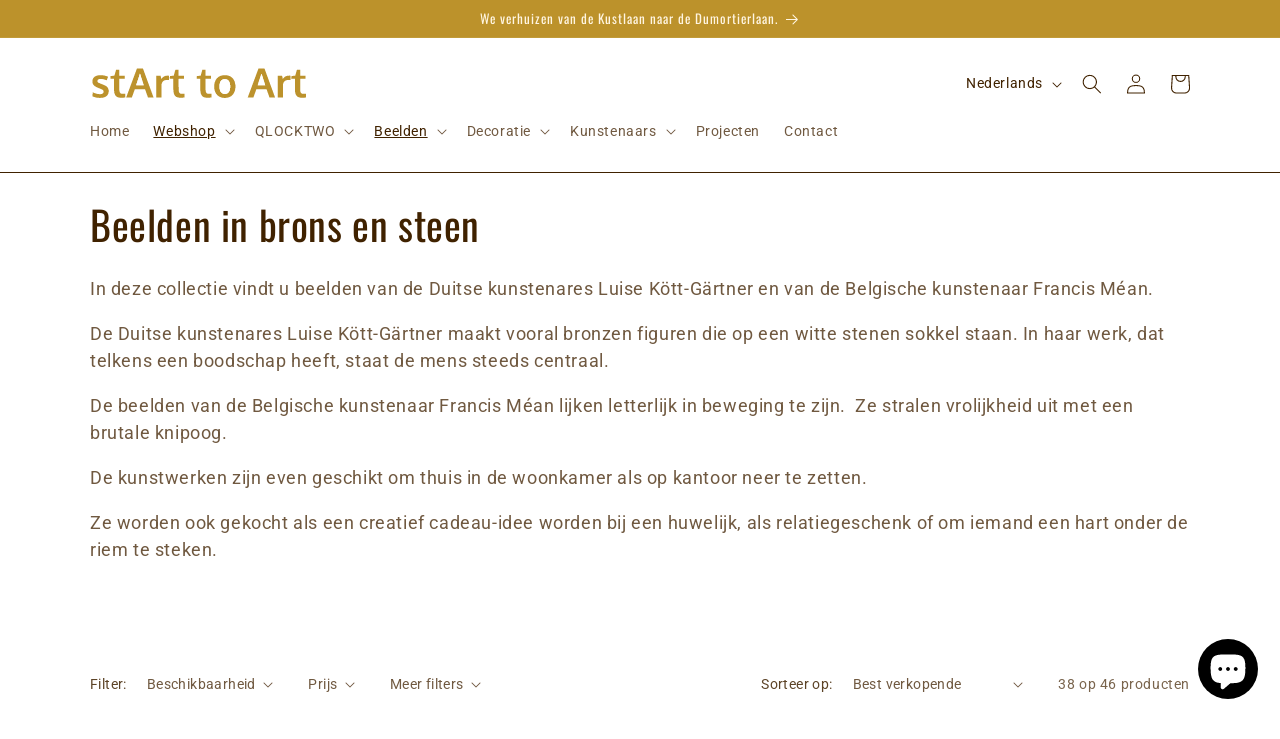

--- FILE ---
content_type: text/html; charset=utf-8
request_url: https://starttoart.be/collections/brons-steen-beelden/luise-kott-gartner
body_size: 57838
content:
<!doctype html>
<html class="no-js" lang="nl">
  <head>
	<script src="//starttoart.be/cdn/shop/files/pandectes-rules.js?v=5215951830201790686"></script>
	
	
	
    <meta charset="utf-8">
    <meta http-equiv="X-UA-Compatible" content="IE=edge">
    <meta name="viewport" content="width=device-width,initial-scale=1">
    <meta name="theme-color" content="">
    <link rel="canonical" href="https://starttoart.be/collections/brons-steen-beelden/luise-kott-gartner">

<!-- Google Tag Manager -->
<script>(function(w,d,s,l,i){w[l]=w[l]||[];w[l].push({'gtm.start':
new Date().getTime(),event:'gtm.js'});var f=d.getElementsByTagName(s)[0],
j=d.createElement(s),dl=l!='dataLayer'?'&l='+l:'';j.async=true;j.src=
'https://www.googletagmanager.com/gtm.js?id='+i+dl;f.parentNode.insertBefore(j,f);
})(window,document,'script','dataLayer','GTM-TGX3PDR');</script>
<!-- End Google Tag Manager --><link rel="icon" type="image/png" href="//starttoart.be/cdn/shop/files/Art-basis-cirkel-favicon.png?crop=center&height=32&v=1754301699&width=32"><link rel="preconnect" href="https://fonts.shopifycdn.com" crossorigin><title>
      Beelden in brons en steen
 &ndash; tagged "Luise Kött-Gärtner" &ndash; starttoart</title>

    
      <meta name="description" content="In deze collectie vindt u beelden van de Duitse kunstenares Luise Kött-Gärtner en van de Belgische kunstenaar Francis Méan. De Duitse kunstenares Luise Kött-Gärtner maakt vooral bronzen figuren die op een witte stenen sokkel staan. In haar werk, dat telkens een boodschap heeft, staat de mens steeds centraal. De beelden">
    

    

<meta property="og:site_name" content="starttoart">
<meta property="og:url" content="https://starttoart.be/collections/brons-steen-beelden/luise-kott-gartner">
<meta property="og:title" content="Beelden in brons en steen">
<meta property="og:type" content="website">
<meta property="og:description" content="In deze collectie vindt u beelden van de Duitse kunstenares Luise Kött-Gärtner en van de Belgische kunstenaar Francis Méan. De Duitse kunstenares Luise Kött-Gärtner maakt vooral bronzen figuren die op een witte stenen sokkel staan. In haar werk, dat telkens een boodschap heeft, staat de mens steeds centraal. De beelden"><meta property="og:image" content="http://starttoart.be/cdn/shop/collections/922333922.jpg?v=1612696754">
  <meta property="og:image:secure_url" content="https://starttoart.be/cdn/shop/collections/922333922.jpg?v=1612696754">
  <meta property="og:image:width" content="800">
  <meta property="og:image:height" content="800"><meta name="twitter:card" content="summary_large_image">
<meta name="twitter:title" content="Beelden in brons en steen">
<meta name="twitter:description" content="In deze collectie vindt u beelden van de Duitse kunstenares Luise Kött-Gärtner en van de Belgische kunstenaar Francis Méan. De Duitse kunstenares Luise Kött-Gärtner maakt vooral bronzen figuren die op een witte stenen sokkel staan. In haar werk, dat telkens een boodschap heeft, staat de mens steeds centraal. De beelden">


    <script src="//starttoart.be/cdn/shop/t/27/assets/constants.js?v=58251544750838685771686312914" defer="defer"></script>
    <script src="//starttoart.be/cdn/shop/t/27/assets/pubsub.js?v=158357773527763999511686312914" defer="defer"></script>
    <script src="//starttoart.be/cdn/shop/t/27/assets/global.js?v=139248116715221171191686312914" defer="defer"></script><script src="//starttoart.be/cdn/shop/t/27/assets/animations.js?v=114255849464433187621686312913" defer="defer"></script><script>window.performance && window.performance.mark && window.performance.mark('shopify.content_for_header.start');</script><meta name="google-site-verification" content="hxZxwk79gQibMTaQdQPRSmArq15uSAlkRC00JH2SWTE">
<meta id="shopify-digital-wallet" name="shopify-digital-wallet" content="/52561936548/digital_wallets/dialog">
<meta name="shopify-checkout-api-token" content="186faa11ed55b2391b695306e3807265">
<link rel="alternate" type="application/atom+xml" title="Feed" href="/collections/brons-steen-beelden/luise-kott-gartner.atom" />
<link rel="next" href="/collections/brons-steen-beelden/luise-kott-gartner?page=2">
<link rel="alternate" hreflang="x-default" href="https://starttoart.be/collections/brons-steen-beelden/luise-kott-gartner">
<link rel="alternate" hreflang="nl" href="https://starttoart.be/collections/brons-steen-beelden/luise-kott-gartner">
<link rel="alternate" hreflang="en" href="https://starttoart.be/en/collections/sculptures-in-bronze-and-stone/luise-kott-gartner">
<link rel="alternate" hreflang="de" href="https://starttoart.be/de/collections/statuen-aus-bronze-und-stein/luise-kott-gartner">
<link rel="alternate" hreflang="fr" href="https://starttoart.be/fr/collections/statues-en-bronze-et-en-pierre/luise-kott-gartner">
<link rel="alternate" type="application/json+oembed" href="https://starttoart.be/collections/brons-steen-beelden/luise-kott-gartner.oembed">
<script async="async" src="/checkouts/internal/preloads.js?locale=nl-BE"></script>
<script id="apple-pay-shop-capabilities" type="application/json">{"shopId":52561936548,"countryCode":"BE","currencyCode":"EUR","merchantCapabilities":["supports3DS"],"merchantId":"gid:\/\/shopify\/Shop\/52561936548","merchantName":"starttoart","requiredBillingContactFields":["postalAddress","email"],"requiredShippingContactFields":["postalAddress","email"],"shippingType":"shipping","supportedNetworks":["visa","maestro","masterCard","amex"],"total":{"type":"pending","label":"starttoart","amount":"1.00"},"shopifyPaymentsEnabled":true,"supportsSubscriptions":true}</script>
<script id="shopify-features" type="application/json">{"accessToken":"186faa11ed55b2391b695306e3807265","betas":["rich-media-storefront-analytics"],"domain":"starttoart.be","predictiveSearch":true,"shopId":52561936548,"locale":"nl"}</script>
<script>var Shopify = Shopify || {};
Shopify.shop = "starttoart.myshopify.com";
Shopify.locale = "nl";
Shopify.currency = {"active":"EUR","rate":"1.0"};
Shopify.country = "BE";
Shopify.theme = {"name":"Dawn 10.0.0 - 20230609","id":149933424979,"schema_name":"Dawn","schema_version":"10.0.0","theme_store_id":887,"role":"main"};
Shopify.theme.handle = "null";
Shopify.theme.style = {"id":null,"handle":null};
Shopify.cdnHost = "starttoart.be/cdn";
Shopify.routes = Shopify.routes || {};
Shopify.routes.root = "/";</script>
<script type="module">!function(o){(o.Shopify=o.Shopify||{}).modules=!0}(window);</script>
<script>!function(o){function n(){var o=[];function n(){o.push(Array.prototype.slice.apply(arguments))}return n.q=o,n}var t=o.Shopify=o.Shopify||{};t.loadFeatures=n(),t.autoloadFeatures=n()}(window);</script>
<script id="shop-js-analytics" type="application/json">{"pageType":"collection"}</script>
<script defer="defer" async type="module" src="//starttoart.be/cdn/shopifycloud/shop-js/modules/v2/client.init-shop-cart-sync_temwk-5i.nl.esm.js"></script>
<script defer="defer" async type="module" src="//starttoart.be/cdn/shopifycloud/shop-js/modules/v2/chunk.common_CCZ-xm-Q.esm.js"></script>
<script type="module">
  await import("//starttoart.be/cdn/shopifycloud/shop-js/modules/v2/client.init-shop-cart-sync_temwk-5i.nl.esm.js");
await import("//starttoart.be/cdn/shopifycloud/shop-js/modules/v2/chunk.common_CCZ-xm-Q.esm.js");

  window.Shopify.SignInWithShop?.initShopCartSync?.({"fedCMEnabled":true,"windoidEnabled":true});

</script>
<script>(function() {
  var isLoaded = false;
  function asyncLoad() {
    if (isLoaded) return;
    isLoaded = true;
    var urls = ["https:\/\/app.helpfulcrowd.com\/res\/shopify\/WqSko2\/storefront_scripts.js?shop=starttoart.myshopify.com","https:\/\/cdn.langshop.app\/buckets\/app\/libs\/storefront\/sdk.js?proxy_prefix=\/apps\/langshop\u0026source=sct\u0026shop=starttoart.myshopify.com"];
    for (var i = 0; i < urls.length; i++) {
      var s = document.createElement('script');
      s.type = 'text/javascript';
      s.async = true;
      s.src = urls[i];
      var x = document.getElementsByTagName('script')[0];
      x.parentNode.insertBefore(s, x);
    }
  };
  if(window.attachEvent) {
    window.attachEvent('onload', asyncLoad);
  } else {
    window.addEventListener('load', asyncLoad, false);
  }
})();</script>
<script id="__st">var __st={"a":52561936548,"offset":3600,"reqid":"9a1f825e-f2eb-4d3c-af9b-f2205551b3d9-1768985466","pageurl":"starttoart.be\/collections\/brons-steen-beelden\/luise-kott-gartner","u":"cab422f63189","p":"collection","rtyp":"collection","rid":237973930148};</script>
<script>window.ShopifyPaypalV4VisibilityTracking = true;</script>
<script id="captcha-bootstrap">!function(){'use strict';const t='contact',e='account',n='new_comment',o=[[t,t],['blogs',n],['comments',n],[t,'customer']],c=[[e,'customer_login'],[e,'guest_login'],[e,'recover_customer_password'],[e,'create_customer']],r=t=>t.map((([t,e])=>`form[action*='/${t}']:not([data-nocaptcha='true']) input[name='form_type'][value='${e}']`)).join(','),a=t=>()=>t?[...document.querySelectorAll(t)].map((t=>t.form)):[];function s(){const t=[...o],e=r(t);return a(e)}const i='password',u='form_key',d=['recaptcha-v3-token','g-recaptcha-response','h-captcha-response',i],f=()=>{try{return window.sessionStorage}catch{return}},m='__shopify_v',_=t=>t.elements[u];function p(t,e,n=!1){try{const o=window.sessionStorage,c=JSON.parse(o.getItem(e)),{data:r}=function(t){const{data:e,action:n}=t;return t[m]||n?{data:e,action:n}:{data:t,action:n}}(c);for(const[e,n]of Object.entries(r))t.elements[e]&&(t.elements[e].value=n);n&&o.removeItem(e)}catch(o){console.error('form repopulation failed',{error:o})}}const l='form_type',E='cptcha';function T(t){t.dataset[E]=!0}const w=window,h=w.document,L='Shopify',v='ce_forms',y='captcha';let A=!1;((t,e)=>{const n=(g='f06e6c50-85a8-45c8-87d0-21a2b65856fe',I='https://cdn.shopify.com/shopifycloud/storefront-forms-hcaptcha/ce_storefront_forms_captcha_hcaptcha.v1.5.2.iife.js',D={infoText:'Beschermd door hCaptcha',privacyText:'Privacy',termsText:'Voorwaarden'},(t,e,n)=>{const o=w[L][v],c=o.bindForm;if(c)return c(t,g,e,D).then(n);var r;o.q.push([[t,g,e,D],n]),r=I,A||(h.body.append(Object.assign(h.createElement('script'),{id:'captcha-provider',async:!0,src:r})),A=!0)});var g,I,D;w[L]=w[L]||{},w[L][v]=w[L][v]||{},w[L][v].q=[],w[L][y]=w[L][y]||{},w[L][y].protect=function(t,e){n(t,void 0,e),T(t)},Object.freeze(w[L][y]),function(t,e,n,w,h,L){const[v,y,A,g]=function(t,e,n){const i=e?o:[],u=t?c:[],d=[...i,...u],f=r(d),m=r(i),_=r(d.filter((([t,e])=>n.includes(e))));return[a(f),a(m),a(_),s()]}(w,h,L),I=t=>{const e=t.target;return e instanceof HTMLFormElement?e:e&&e.form},D=t=>v().includes(t);t.addEventListener('submit',(t=>{const e=I(t);if(!e)return;const n=D(e)&&!e.dataset.hcaptchaBound&&!e.dataset.recaptchaBound,o=_(e),c=g().includes(e)&&(!o||!o.value);(n||c)&&t.preventDefault(),c&&!n&&(function(t){try{if(!f())return;!function(t){const e=f();if(!e)return;const n=_(t);if(!n)return;const o=n.value;o&&e.removeItem(o)}(t);const e=Array.from(Array(32),(()=>Math.random().toString(36)[2])).join('');!function(t,e){_(t)||t.append(Object.assign(document.createElement('input'),{type:'hidden',name:u})),t.elements[u].value=e}(t,e),function(t,e){const n=f();if(!n)return;const o=[...t.querySelectorAll(`input[type='${i}']`)].map((({name:t})=>t)),c=[...d,...o],r={};for(const[a,s]of new FormData(t).entries())c.includes(a)||(r[a]=s);n.setItem(e,JSON.stringify({[m]:1,action:t.action,data:r}))}(t,e)}catch(e){console.error('failed to persist form',e)}}(e),e.submit())}));const S=(t,e)=>{t&&!t.dataset[E]&&(n(t,e.some((e=>e===t))),T(t))};for(const o of['focusin','change'])t.addEventListener(o,(t=>{const e=I(t);D(e)&&S(e,y())}));const B=e.get('form_key'),M=e.get(l),P=B&&M;t.addEventListener('DOMContentLoaded',(()=>{const t=y();if(P)for(const e of t)e.elements[l].value===M&&p(e,B);[...new Set([...A(),...v().filter((t=>'true'===t.dataset.shopifyCaptcha))])].forEach((e=>S(e,t)))}))}(h,new URLSearchParams(w.location.search),n,t,e,['guest_login'])})(!0,!0)}();</script>
<script integrity="sha256-4kQ18oKyAcykRKYeNunJcIwy7WH5gtpwJnB7kiuLZ1E=" data-source-attribution="shopify.loadfeatures" defer="defer" src="//starttoart.be/cdn/shopifycloud/storefront/assets/storefront/load_feature-a0a9edcb.js" crossorigin="anonymous"></script>
<script data-source-attribution="shopify.dynamic_checkout.dynamic.init">var Shopify=Shopify||{};Shopify.PaymentButton=Shopify.PaymentButton||{isStorefrontPortableWallets:!0,init:function(){window.Shopify.PaymentButton.init=function(){};var t=document.createElement("script");t.src="https://starttoart.be/cdn/shopifycloud/portable-wallets/latest/portable-wallets.nl.js",t.type="module",document.head.appendChild(t)}};
</script>
<script data-source-attribution="shopify.dynamic_checkout.buyer_consent">
  function portableWalletsHideBuyerConsent(e){var t=document.getElementById("shopify-buyer-consent"),n=document.getElementById("shopify-subscription-policy-button");t&&n&&(t.classList.add("hidden"),t.setAttribute("aria-hidden","true"),n.removeEventListener("click",e))}function portableWalletsShowBuyerConsent(e){var t=document.getElementById("shopify-buyer-consent"),n=document.getElementById("shopify-subscription-policy-button");t&&n&&(t.classList.remove("hidden"),t.removeAttribute("aria-hidden"),n.addEventListener("click",e))}window.Shopify?.PaymentButton&&(window.Shopify.PaymentButton.hideBuyerConsent=portableWalletsHideBuyerConsent,window.Shopify.PaymentButton.showBuyerConsent=portableWalletsShowBuyerConsent);
</script>
<script data-source-attribution="shopify.dynamic_checkout.cart.bootstrap">document.addEventListener("DOMContentLoaded",(function(){function t(){return document.querySelector("shopify-accelerated-checkout-cart, shopify-accelerated-checkout")}if(t())Shopify.PaymentButton.init();else{new MutationObserver((function(e,n){t()&&(Shopify.PaymentButton.init(),n.disconnect())})).observe(document.body,{childList:!0,subtree:!0})}}));
</script>
<link id="shopify-accelerated-checkout-styles" rel="stylesheet" media="screen" href="https://starttoart.be/cdn/shopifycloud/portable-wallets/latest/accelerated-checkout-backwards-compat.css" crossorigin="anonymous">
<style id="shopify-accelerated-checkout-cart">
        #shopify-buyer-consent {
  margin-top: 1em;
  display: inline-block;
  width: 100%;
}

#shopify-buyer-consent.hidden {
  display: none;
}

#shopify-subscription-policy-button {
  background: none;
  border: none;
  padding: 0;
  text-decoration: underline;
  font-size: inherit;
  cursor: pointer;
}

#shopify-subscription-policy-button::before {
  box-shadow: none;
}

      </style>
<script id="sections-script" data-sections="header" defer="defer" src="//starttoart.be/cdn/shop/t/27/compiled_assets/scripts.js?v=6108"></script>
<script>window.performance && window.performance.mark && window.performance.mark('shopify.content_for_header.end');</script>


    <style data-shopify>
      @font-face {
  font-family: Roboto;
  font-weight: 400;
  font-style: normal;
  font-display: swap;
  src: url("//starttoart.be/cdn/fonts/roboto/roboto_n4.2019d890f07b1852f56ce63ba45b2db45d852cba.woff2") format("woff2"),
       url("//starttoart.be/cdn/fonts/roboto/roboto_n4.238690e0007583582327135619c5f7971652fa9d.woff") format("woff");
}

      @font-face {
  font-family: Roboto;
  font-weight: 700;
  font-style: normal;
  font-display: swap;
  src: url("//starttoart.be/cdn/fonts/roboto/roboto_n7.f38007a10afbbde8976c4056bfe890710d51dec2.woff2") format("woff2"),
       url("//starttoart.be/cdn/fonts/roboto/roboto_n7.94bfdd3e80c7be00e128703d245c207769d763f9.woff") format("woff");
}

      @font-face {
  font-family: Roboto;
  font-weight: 400;
  font-style: italic;
  font-display: swap;
  src: url("//starttoart.be/cdn/fonts/roboto/roboto_i4.57ce898ccda22ee84f49e6b57ae302250655e2d4.woff2") format("woff2"),
       url("//starttoart.be/cdn/fonts/roboto/roboto_i4.b21f3bd061cbcb83b824ae8c7671a82587b264bf.woff") format("woff");
}

      @font-face {
  font-family: Roboto;
  font-weight: 700;
  font-style: italic;
  font-display: swap;
  src: url("//starttoart.be/cdn/fonts/roboto/roboto_i7.7ccaf9410746f2c53340607c42c43f90a9005937.woff2") format("woff2"),
       url("//starttoart.be/cdn/fonts/roboto/roboto_i7.49ec21cdd7148292bffea74c62c0df6e93551516.woff") format("woff");
}

      @font-face {
  font-family: Oswald;
  font-weight: 400;
  font-style: normal;
  font-display: swap;
  src: url("//starttoart.be/cdn/fonts/oswald/oswald_n4.7760ed7a63e536050f64bb0607ff70ce07a480bd.woff2") format("woff2"),
       url("//starttoart.be/cdn/fonts/oswald/oswald_n4.ae5e497f60fc686568afe76e9ff1872693c533e9.woff") format("woff");
}


      
        :root,
        .color-background-1 {
          --color-background: 255,255,255;
        
          --gradient-background: #ffffff;
        
        --color-foreground: 64,34,0;
        --color-shadow: 64,34,0;
        --color-button: 153,10,10;
        --color-button-text: 255,255,255;
        --color-secondary-button: 255,255,255;
        --color-secondary-button-text: 153,10,10;
        --color-link: 153,10,10;
        --color-badge-foreground: 64,34,0;
        --color-badge-background: 255,255,255;
        --color-badge-border: 64,34,0;
        --payment-terms-background-color: rgb(255 255 255);
      }
      
        
        .color-background-2 {
          --color-background: 255,245,225;
        
          --gradient-background: #fff5e1;
        
        --color-foreground: 64,34,0;
        --color-shadow: 64,34,0;
        --color-button: 153,10,10;
        --color-button-text: 243,243,243;
        --color-secondary-button: 255,245,225;
        --color-secondary-button-text: 153,10,10;
        --color-link: 153,10,10;
        --color-badge-foreground: 64,34,0;
        --color-badge-background: 255,245,225;
        --color-badge-border: 64,34,0;
        --payment-terms-background-color: rgb(255 245 225);
      }
      
        
        .color-inverse {
          --color-background: 64,34,0;
        
          --gradient-background: #402200;
        
        --color-foreground: 255,245,225;
        --color-shadow: 64,34,0;
        --color-button: 255,245,225;
        --color-button-text: 64,34,0;
        --color-secondary-button: 64,34,0;
        --color-secondary-button-text: 255,255,255;
        --color-link: 255,255,255;
        --color-badge-foreground: 255,245,225;
        --color-badge-background: 64,34,0;
        --color-badge-border: 255,245,225;
        --payment-terms-background-color: rgb(64 34 0);
      }
      
        
        .color-accent-1 {
          --color-background: 188,146,43;
        
          --gradient-background: #bc922b;
        
        --color-foreground: 255,245,225;
        --color-shadow: 18,18,18;
        --color-button: 18,18,18;
        --color-button-text: 255,255,255;
        --color-secondary-button: 188,146,43;
        --color-secondary-button-text: 255,255,255;
        --color-link: 255,255,255;
        --color-badge-foreground: 255,245,225;
        --color-badge-background: 188,146,43;
        --color-badge-border: 255,245,225;
        --payment-terms-background-color: rgb(188 146 43);
      }
      
        
        .color-accent-2 {
          --color-background: 49,202,246;
        
          --gradient-background: #31caf6;
        
        --color-foreground: 255,255,255;
        --color-shadow: 18,18,18;
        --color-button: 255,255,255;
        --color-button-text: 49,202,246;
        --color-secondary-button: 49,202,246;
        --color-secondary-button-text: 255,255,255;
        --color-link: 255,255,255;
        --color-badge-foreground: 255,255,255;
        --color-badge-background: 49,202,246;
        --color-badge-border: 255,255,255;
        --payment-terms-background-color: rgb(49 202 246);
      }
      
        
        .color-scheme-6554e994-14f7-41f4-9d7e-97895f4074a8 {
          --color-background: 153,10,10;
        
          --gradient-background: #990a0a;
        
        --color-foreground: 255,255,255;
        --color-shadow: 64,34,0;
        --color-button: 153,10,10;
        --color-button-text: 255,255,255;
        --color-secondary-button: 153,10,10;
        --color-secondary-button-text: 153,10,10;
        --color-link: 153,10,10;
        --color-badge-foreground: 255,255,255;
        --color-badge-background: 153,10,10;
        --color-badge-border: 255,255,255;
        --payment-terms-background-color: rgb(153 10 10);
      }
      

      body, .color-background-1, .color-background-2, .color-inverse, .color-accent-1, .color-accent-2, .color-scheme-6554e994-14f7-41f4-9d7e-97895f4074a8 {
        color: rgba(var(--color-foreground), 0.75);
        background-color: rgb(var(--color-background));
      }

      :root {
        --font-body-family: Roboto, sans-serif;
        --font-body-style: normal;
        --font-body-weight: 400;
        --font-body-weight-bold: 700;

        --font-heading-family: Oswald, sans-serif;
        --font-heading-style: normal;
        --font-heading-weight: 400;

        --font-body-scale: 1.0;
        --font-heading-scale: 1.0;

        --media-padding: px;
        --media-border-opacity: 0.05;
        --media-border-width: 1px;
        --media-radius: 0px;
        --media-shadow-opacity: 0.0;
        --media-shadow-horizontal-offset: 0px;
        --media-shadow-vertical-offset: 4px;
        --media-shadow-blur-radius: 5px;
        --media-shadow-visible: 0;

        --page-width: 120rem;
        --page-width-margin: 0rem;

        --product-card-image-padding: 0.0rem;
        --product-card-corner-radius: 0.0rem;
        --product-card-text-alignment: left;
        --product-card-border-width: 0.0rem;
        --product-card-border-opacity: 0.1;
        --product-card-shadow-opacity: 0.0;
        --product-card-shadow-visible: 0;
        --product-card-shadow-horizontal-offset: 0.0rem;
        --product-card-shadow-vertical-offset: 0.4rem;
        --product-card-shadow-blur-radius: 0.5rem;

        --collection-card-image-padding: 0.0rem;
        --collection-card-corner-radius: 0.0rem;
        --collection-card-text-alignment: left;
        --collection-card-border-width: 0.0rem;
        --collection-card-border-opacity: 0.1;
        --collection-card-shadow-opacity: 0.0;
        --collection-card-shadow-visible: 0;
        --collection-card-shadow-horizontal-offset: 0.0rem;
        --collection-card-shadow-vertical-offset: 0.4rem;
        --collection-card-shadow-blur-radius: 0.5rem;

        --blog-card-image-padding: 0.0rem;
        --blog-card-corner-radius: 0.0rem;
        --blog-card-text-alignment: left;
        --blog-card-border-width: 0.0rem;
        --blog-card-border-opacity: 0.1;
        --blog-card-shadow-opacity: 0.0;
        --blog-card-shadow-visible: 0;
        --blog-card-shadow-horizontal-offset: 0.0rem;
        --blog-card-shadow-vertical-offset: 0.4rem;
        --blog-card-shadow-blur-radius: 0.5rem;

        --badge-corner-radius: 4.0rem;

        --popup-border-width: 1px;
        --popup-border-opacity: 0.1;
        --popup-corner-radius: 0px;
        --popup-shadow-opacity: 0.0;
        --popup-shadow-horizontal-offset: 0px;
        --popup-shadow-vertical-offset: 4px;
        --popup-shadow-blur-radius: 5px;

        --drawer-border-width: 1px;
        --drawer-border-opacity: 0.1;
        --drawer-shadow-opacity: 0.0;
        --drawer-shadow-horizontal-offset: 0px;
        --drawer-shadow-vertical-offset: 4px;
        --drawer-shadow-blur-radius: 5px;

        --spacing-sections-desktop: 0px;
        --spacing-sections-mobile: 0px;

        --grid-desktop-vertical-spacing: 8px;
        --grid-desktop-horizontal-spacing: 8px;
        --grid-mobile-vertical-spacing: 4px;
        --grid-mobile-horizontal-spacing: 4px;

        --text-boxes-border-opacity: 0.1;
        --text-boxes-border-width: 0px;
        --text-boxes-radius: 0px;
        --text-boxes-shadow-opacity: 0.0;
        --text-boxes-shadow-visible: 0;
        --text-boxes-shadow-horizontal-offset: 0px;
        --text-boxes-shadow-vertical-offset: 4px;
        --text-boxes-shadow-blur-radius: 5px;

        --buttons-radius: 0px;
        --buttons-radius-outset: 0px;
        --buttons-border-width: 1px;
        --buttons-border-opacity: 1.0;
        --buttons-shadow-opacity: 0.0;
        --buttons-shadow-visible: 0;
        --buttons-shadow-horizontal-offset: 0px;
        --buttons-shadow-vertical-offset: 4px;
        --buttons-shadow-blur-radius: 5px;
        --buttons-border-offset: 0px;

        --inputs-radius: 0px;
        --inputs-border-width: 1px;
        --inputs-border-opacity: 0.55;
        --inputs-shadow-opacity: 0.0;
        --inputs-shadow-horizontal-offset: 0px;
        --inputs-margin-offset: 0px;
        --inputs-shadow-vertical-offset: 4px;
        --inputs-shadow-blur-radius: 5px;
        --inputs-radius-outset: 0px;

        --variant-pills-radius: 40px;
        --variant-pills-border-width: 1px;
        --variant-pills-border-opacity: 0.55;
        --variant-pills-shadow-opacity: 0.0;
        --variant-pills-shadow-horizontal-offset: 0px;
        --variant-pills-shadow-vertical-offset: 4px;
        --variant-pills-shadow-blur-radius: 5px;
      }

      *,
      *::before,
      *::after {
        box-sizing: inherit;
      }

      html {
        box-sizing: border-box;
        font-size: calc(var(--font-body-scale) * 62.5%);
        height: 100%;
      }

      body {
        display: grid;
        grid-template-rows: auto auto 1fr auto;
        grid-template-columns: 100%;
        min-height: 100%;
        margin: 0;
        font-size: 1.5rem;
        letter-spacing: 0.06rem;
        line-height: calc(1 + 0.8 / var(--font-body-scale));
        font-family: var(--font-body-family);
        font-style: var(--font-body-style);
        font-weight: var(--font-body-weight);
      }

      @media screen and (min-width: 750px) {
        body {
          font-size: 1.6rem;
        }
      }
    </style>

    <link href="//starttoart.be/cdn/shop/t/27/assets/base.css?v=109851215216013837261753436566" rel="stylesheet" type="text/css" media="all" />
<link rel="preload" as="font" href="//starttoart.be/cdn/fonts/roboto/roboto_n4.2019d890f07b1852f56ce63ba45b2db45d852cba.woff2" type="font/woff2" crossorigin><link rel="preload" as="font" href="//starttoart.be/cdn/fonts/oswald/oswald_n4.7760ed7a63e536050f64bb0607ff70ce07a480bd.woff2" type="font/woff2" crossorigin><link
        rel="stylesheet"
        href="//starttoart.be/cdn/shop/t/27/assets/component-predictive-search.css?v=118923337488134913561686312913"
        media="print"
        onload="this.media='all'"
      ><script>
      document.documentElement.className = document.documentElement.className.replace('no-js', 'js');
      if (Shopify.designMode) {
        document.documentElement.classList.add('shopify-design-mode');
      }
    </script>
  
  <!-- BEGIN app block: shopify://apps/pandectes-gdpr/blocks/banner/58c0baa2-6cc1-480c-9ea6-38d6d559556a -->
  
    
      <!-- TCF is active, scripts are loaded above -->
      
        <script>
          if (!window.PandectesRulesSettings) {
            window.PandectesRulesSettings = {"store":{"id":52561936548,"adminMode":false,"headless":false,"storefrontRootDomain":"","checkoutRootDomain":"","storefrontAccessToken":""},"banner":{"cookiesBlockedByDefault":"7","hybridStrict":false,"isActive":true},"geolocation":{"brOnly":false,"caOnly":false,"euOnly":false,"jpOnly":false,"thOnly":false,"canadaOnly":false,"globalVisibility":true},"blocker":{"isActive":false,"googleConsentMode":{"isActive":true,"id":"","analyticsId":"","adwordsId":"","adStorageCategory":4,"analyticsStorageCategory":2,"functionalityStorageCategory":1,"personalizationStorageCategory":1,"securityStorageCategory":0,"customEvent":true,"redactData":true,"urlPassthrough":false,"dataLayerProperty":"dataLayer","waitForUpdate":500,"useNativeChannel":false,"debugMode":false},"facebookPixel":{"isActive":false,"id":"","ldu":false},"microsoft":{"isActive":false,"uetTags":""},"rakuten":{"isActive":false,"cmp":false,"ccpa":false},"gpcIsActive":false,"klaviyoIsActive":false,"defaultBlocked":7,"patterns":{"whiteList":[],"blackList":{"1":[],"2":[],"4":[],"8":[]},"iframesWhiteList":[],"iframesBlackList":{"1":[],"2":[],"4":[],"8":[]},"beaconsWhiteList":[],"beaconsBlackList":{"1":[],"2":[],"4":[],"8":[]}}}};
            const rulesScript = document.createElement('script');
            window.PandectesRulesSettings.auto = true;
            rulesScript.src = "https://cdn.shopify.com/extensions/019bdc07-7fb4-70c4-ad72-a3837152bf63/gdpr-238/assets/pandectes-rules.js";
            const firstChild = document.head.firstChild;
            document.head.insertBefore(rulesScript, firstChild);
          }
        </script>
      
      <script>
        
          window.PandectesSettings = {"store":{"id":52561936548,"plan":"plus","theme":"Dawn 10.0.0 - 20230609","primaryLocale":"nl","adminMode":false,"headless":false,"storefrontRootDomain":"","checkoutRootDomain":"","storefrontAccessToken":""},"tsPublished":1748692179,"declaration":{"showPurpose":false,"showProvider":false,"declIntroText":"We gebruiken cookies om de functionaliteit van de website te optimaliseren, de prestaties te analyseren en u een gepersonaliseerde ervaring te bieden. Sommige cookies zijn essentieel om de website goed te laten werken en correct te laten functioneren. Die cookies kunnen niet worden uitgeschakeld. In dit venster kunt u uw voorkeur voor cookies beheren.","showDateGenerated":true},"language":{"unpublished":[],"languageMode":"Multilingual","fallbackLanguage":"nl","languageDetection":"url","languagesSupported":["en","de","fr"]},"texts":{"managed":{"headerText":{"de":"Wir respektieren deine Privatsphäre","en":"We respect your privacy","fr":"Nous respectons votre vie privée","nl":"Wij respecteren uw privacy"},"consentText":{"de":"Diese Website verwendet Cookies, um Ihnen das beste Erlebnis zu bieten.","en":"This website uses cookies to ensure you get the best experience.","fr":"Ce site utilise des cookies pour vous garantir la meilleure expérience.","nl":"Deze website maakt gebruik van cookies om u de beste ervaring te bieden."},"linkText":{"de":"Mehr erfahren","en":"Learn more","fr":"Apprendre encore plus","nl":"Kom meer te weten"},"imprintText":{"de":"Impressum","en":"Imprint","fr":"Imprimer","nl":"Afdruk"},"googleLinkText":{"de":"Googles Datenschutzbestimmungen","en":"Google's Privacy Terms","fr":"Conditions de confidentialité de Google","nl":"Privacyvoorwaarden van Google"},"allowButtonText":{"de":"Annehmen","en":"Accept","fr":"J'accepte","nl":"Aanvaarden"},"denyButtonText":{"de":"Ablehnen","en":"Decline","fr":"Déclin","nl":"Afwijzen"},"dismissButtonText":{"de":"Okay","en":"Ok","fr":"D'accord","nl":"OK"},"leaveSiteButtonText":{"de":"Diese Seite verlassen","en":"Leave this site","fr":"Quitter ce site","nl":"Verlaat deze site"},"preferencesButtonText":{"de":"Einstellungen","en":"Preferences","fr":"Préférences","nl":"Voorkeuren"},"cookiePolicyText":{"de":"Cookie-Richtlinie","en":"Cookie policy","fr":"Politique de cookies","nl":"Cookie beleid"},"preferencesPopupTitleText":{"de":"Einwilligungseinstellungen verwalten","en":"Manage consent preferences","fr":"Gérer les préférences de consentement","nl":"Toestemmingsvoorkeuren beheren"},"preferencesPopupIntroText":{"de":"Wir verwenden Cookies, um die Funktionalität der Website zu optimieren, die Leistung zu analysieren und Ihnen ein personalisiertes Erlebnis zu bieten. Einige Cookies sind für den ordnungsgemäßen Betrieb der Website unerlässlich. Diese Cookies können nicht deaktiviert werden. In diesem Fenster können Sie Ihre Präferenzen für Cookies verwalten.","en":"We use cookies to optimize website functionality, analyze the performance, and provide personalized experience to you. Some cookies are essential to make the website operate and function correctly. Those cookies cannot be disabled. In this window you can manage your preference of cookies.","fr":"Nous utilisons des cookies pour optimiser les fonctionnalités du site Web, analyser les performances et vous offrir une expérience personnalisée. Certains cookies sont indispensables au bon fonctionnement et au bon fonctionnement du site. Ces cookies ne peuvent pas être désactivés. Dans cette fenêtre, vous pouvez gérer votre préférence de cookies.","nl":"We gebruiken cookies om de functionaliteit van de website te optimaliseren, de prestaties te analyseren en u een gepersonaliseerde ervaring te bieden. Sommige cookies zijn essentieel om de website correct te laten werken en functioneren. Die cookies kunnen niet worden uitgeschakeld. In dit venster kunt u uw voorkeur voor cookies beheren."},"preferencesPopupSaveButtonText":{"de":"Auswahl speichern","en":"Save preferences","fr":"Enregistrer les préférences","nl":"Voorkeuren opslaan"},"preferencesPopupCloseButtonText":{"de":"Schließen","en":"Close","fr":"proche","nl":"Sluiten"},"preferencesPopupAcceptAllButtonText":{"de":"Alles Akzeptieren","en":"Accept all","fr":"Accepter tout","nl":"Accepteer alles"},"preferencesPopupRejectAllButtonText":{"de":"Alles ablehnen","en":"Reject all","fr":"Tout rejeter","nl":"Alles afwijzen"},"cookiesDetailsText":{"de":"Cookie-Details","en":"Cookies details","fr":"Détails des cookies","nl":"Cookiegegevens"},"preferencesPopupAlwaysAllowedText":{"de":"Immer erlaubt","en":"Always allowed","fr":"Toujours activé","nl":"altijd toegestaan"},"accessSectionParagraphText":{"de":"Sie haben das Recht, jederzeit auf Ihre Daten zuzugreifen.","en":"You have the right to request access to your data at any time.","fr":"Vous avez le droit de pouvoir accéder à vos données à tout moment.","nl":"U heeft te allen tijde het recht om uw gegevens in te zien."},"accessSectionTitleText":{"de":"Datenübertragbarkeit","en":"Data portability","fr":"Portabilité des données","nl":"Gegevensportabiliteit"},"accessSectionAccountInfoActionText":{"de":"persönliche Daten","en":"Personal data","fr":"Données personnelles","nl":"Persoonlijke gegevens"},"accessSectionDownloadReportActionText":{"de":"Alle Daten anfordern","en":"Request export","fr":"Tout télécharger","nl":"Download alles"},"accessSectionGDPRRequestsActionText":{"de":"Anfragen betroffener Personen","en":"Data subject requests","fr":"Demandes des personnes concernées","nl":"Verzoeken van betrokkenen"},"accessSectionOrdersRecordsActionText":{"de":"Aufträge","en":"Orders","fr":"Ordres","nl":"Bestellingen"},"rectificationSectionParagraphText":{"de":"Sie haben das Recht, die Aktualisierung Ihrer Daten zu verlangen, wann immer Sie dies für angemessen halten.","en":"You have the right to request your data to be updated whenever you think it is appropriate.","fr":"Vous avez le droit de demander la mise à jour de vos données chaque fois que vous le jugez approprié.","nl":"U hebt het recht om te vragen dat uw gegevens worden bijgewerkt wanneer u dat nodig acht."},"rectificationSectionTitleText":{"de":"Datenberichtigung","en":"Data Rectification","fr":"Rectification des données","nl":"Gegevens rectificatie"},"rectificationCommentPlaceholder":{"de":"Beschreiben Sie, was Sie aktualisieren möchten","en":"Describe what you want to be updated","fr":"Décrivez ce que vous souhaitez mettre à jour","nl":"Beschrijf wat u wilt bijwerken"},"rectificationCommentValidationError":{"de":"Kommentar ist erforderlich","en":"Comment is required","fr":"Un commentaire est requis","nl":"Commentaar is verplicht"},"rectificationSectionEditAccountActionText":{"de":"Aktualisierung anfordern","en":"Request an update","fr":"Demander une mise à jour","nl":"Vraag een update aan"},"erasureSectionTitleText":{"de":"Recht auf Löschung","en":"Right to be forgotten","fr":"Droit à l'oubli","nl":"Recht om vergeten te worden"},"erasureSectionParagraphText":{"de":"Sie haben das Recht, die Löschung aller Ihrer Daten zu verlangen. Danach können Sie nicht mehr auf Ihr Konto zugreifen.","en":"You have the right to ask all your data to be erased. After that, you will no longer be able to access your account.","fr":"Vous avez le droit de demander que toutes vos données soient effacées. Après cela, vous ne pourrez plus accéder à votre compte.","nl":"U heeft het recht om al uw gegevens te laten wissen. Daarna heeft u geen toegang meer tot uw account."},"erasureSectionRequestDeletionActionText":{"de":"Löschung personenbezogener Daten anfordern","en":"Request personal data deletion","fr":"Demander la suppression des données personnelles","nl":"Verzoek om verwijdering van persoonlijke gegevens"},"consentDate":{"de":"Zustimmungsdatum","en":"Consent date","fr":"Date de consentement","nl":"Toestemmingsdatum"},"consentId":{"de":"Einwilligungs-ID","en":"Consent ID","fr":"ID de consentement","nl":"Toestemmings-ID"},"consentSectionChangeConsentActionText":{"de":"Einwilligungspräferenz ändern","en":"Change consent preference","fr":"Modifier la préférence de consentement","nl":"Wijzig de toestemmingsvoorkeur"},"consentSectionConsentedText":{"de":"Sie haben der Cookie-Richtlinie dieser Website zugestimmt am","en":"You consented to the cookies policy of this website on","fr":"Vous avez consenti à la politique de cookies de ce site Web sur","nl":"U heeft ingestemd met het cookiebeleid van deze website op:"},"consentSectionNoConsentText":{"de":"Sie haben der Cookie-Richtlinie dieser Website nicht zugestimmt.","en":"You have not consented to the cookies policy of this website.","fr":"Vous n'avez pas consenti à la politique de cookies de ce site Web.","nl":"U heeft niet ingestemd met het cookiebeleid van deze website."},"consentSectionTitleText":{"de":"Ihre Cookie-Einwilligung","en":"Your cookie consent","fr":"Votre consentement aux cookies","nl":"Uw toestemming voor cookies"},"consentStatus":{"de":"Einwilligungspräferenz","en":"Consent preference","fr":"Préférence de consentement","nl":"Toestemmingsvoorkeur"},"confirmationFailureMessage":{"de":"Ihre Anfrage wurde nicht bestätigt. Bitte versuchen Sie es erneut und wenn das Problem weiterhin besteht, wenden Sie sich an den Ladenbesitzer, um Hilfe zu erhalten","en":"Your request was not verified. Please try again and if problem persists, contact store owner for assistance","fr":"Votre demande n'a pas été vérifiée. Veuillez réessayer et si le problème persiste, contactez le propriétaire du magasin pour obtenir de l'aide","nl":"Uw verzoek is niet geverifieerd. Probeer het opnieuw en als het probleem aanhoudt, neem dan contact op met de winkeleigenaar voor hulp"},"confirmationFailureTitle":{"de":"Ein Problem ist aufgetreten","en":"A problem occurred","fr":"Un problème est survenu","nl":"Er is een probleem opgetreden"},"confirmationSuccessMessage":{"de":"Wir werden uns in Kürze zu Ihrem Anliegen bei Ihnen melden.","en":"We will soon get back to you as to your request.","fr":"Nous reviendrons rapidement vers vous quant à votre demande.","nl":"We zullen spoedig contact met u opnemen over uw verzoek."},"confirmationSuccessTitle":{"de":"Ihre Anfrage wurde bestätigt","en":"Your request is verified","fr":"Votre demande est vérifiée","nl":"Uw verzoek is geverifieerd"},"guestsSupportEmailFailureMessage":{"de":"Ihre Anfrage wurde nicht übermittelt. Bitte versuchen Sie es erneut und wenn das Problem weiterhin besteht, wenden Sie sich an den Shop-Inhaber, um Hilfe zu erhalten.","en":"Your request was not submitted. Please try again and if problem persists, contact store owner for assistance.","fr":"Votre demande n'a pas été soumise. Veuillez réessayer et si le problème persiste, contactez le propriétaire du magasin pour obtenir de l'aide.","nl":"Uw verzoek is niet ingediend. Probeer het opnieuw en als het probleem aanhoudt, neem dan contact op met de winkeleigenaar voor hulp."},"guestsSupportEmailFailureTitle":{"de":"Ein Problem ist aufgetreten","en":"A problem occurred","fr":"Un problème est survenu","nl":"Er is een probleem opgetreden"},"guestsSupportEmailPlaceholder":{"de":"E-Mail-Addresse","en":"E-mail address","fr":"Adresse e-mail","nl":"E-mailadres"},"guestsSupportEmailSuccessMessage":{"de":"Wenn Sie als Kunde dieses Shops registriert sind, erhalten Sie in Kürze eine E-Mail mit Anweisungen zum weiteren Vorgehen.","en":"If you are registered as a customer of this store, you will soon receive an email with instructions on how to proceed.","fr":"Si vous êtes inscrit en tant que client de ce magasin, vous recevrez bientôt un e-mail avec des instructions sur la marche à suivre.","nl":"Als je bent geregistreerd als klant van deze winkel, ontvang je binnenkort een e-mail met instructies over hoe je verder kunt gaan."},"guestsSupportEmailSuccessTitle":{"de":"Vielen Dank für die Anfrage","en":"Thank you for your request","fr":"Merci pour votre requête","nl":"dankjewel voor je aanvraag"},"guestsSupportEmailValidationError":{"de":"Email ist ungültig","en":"Email is not valid","fr":"L'email n'est pas valide","nl":"E-mail is niet geldig"},"guestsSupportInfoText":{"de":"Bitte loggen Sie sich mit Ihrem Kundenkonto ein, um fortzufahren.","en":"Please login with your customer account to further proceed.","fr":"Veuillez vous connecter avec votre compte client pour continuer.","nl":"Log in met uw klantaccount om verder te gaan."},"submitButton":{"de":"einreichen","en":"Submit","fr":"Soumettre","nl":"Indienen"},"submittingButton":{"de":"Senden...","en":"Submitting...","fr":"Soumission...","nl":"Verzenden..."},"cancelButton":{"de":"Abbrechen","en":"Cancel","fr":"Annuler","nl":"Annuleren"},"declIntroText":{"de":"Wir verwenden Cookies, um die Funktionalität der Website zu optimieren, die Leistung zu analysieren und Ihnen ein personalisiertes Erlebnis zu bieten. Einige Cookies sind für den ordnungsgemäßen Betrieb der Website unerlässlich. Diese Cookies können nicht deaktiviert werden. In diesem Fenster können Sie Ihre Präferenzen für Cookies verwalten.","en":"We use cookies to optimize website functionality, analyze the performance, and provide personalized experience to you. Some cookies are essential to make the website operate and function correctly. Those cookies cannot be disabled. In this window you can manage your preference of cookies.","fr":"Nous utilisons des cookies pour optimiser les fonctionnalités du site Web, analyser les performances et vous offrir une expérience personnalisée. Certains cookies sont indispensables au bon fonctionnement et au bon fonctionnement du site Web. Ces cookies ne peuvent pas être désactivés. Dans cette fenêtre, vous pouvez gérer vos préférences en matière de cookies.","nl":"We gebruiken cookies om de functionaliteit van de website te optimaliseren, de prestaties te analyseren en u een gepersonaliseerde ervaring te bieden. Sommige cookies zijn essentieel om de website goed te laten werken en correct te laten functioneren. Die cookies kunnen niet worden uitgeschakeld. In dit venster kunt u uw voorkeur voor cookies beheren."},"declName":{"de":"Name","en":"Name","fr":"Nom","nl":"Naam"},"declPurpose":{"de":"Zweck","en":"Purpose","fr":"But","nl":"Doel"},"declType":{"de":"Typ","en":"Type","fr":"Type","nl":"Type"},"declRetention":{"de":"Speicherdauer","en":"Retention","fr":"Rétention","nl":"Behoud"},"declProvider":{"de":"Anbieter","en":"Provider","fr":"Fournisseur","nl":"Aanbieder"},"declFirstParty":{"de":"Erstanbieter","en":"First-party","fr":"Première partie","nl":"Directe"},"declThirdParty":{"de":"Drittanbieter","en":"Third-party","fr":"Tierce partie","nl":"Derde partij"},"declSeconds":{"de":"Sekunden","en":"seconds","fr":"secondes","nl":"seconden"},"declMinutes":{"de":"Minuten","en":"minutes","fr":"minutes","nl":"minuten"},"declHours":{"de":"Std.","en":"hours","fr":"heures","nl":"uur"},"declDays":{"de":"Tage","en":"days","fr":"jours","nl":"dagen"},"declMonths":{"de":"Monate","en":"months","fr":"mois","nl":"maanden"},"declYears":{"de":"Jahre","en":"years","fr":"années","nl":"jaren"},"declSession":{"de":"Sitzung","en":"Session","fr":"Session","nl":"Sessie"},"declDomain":{"de":"Domain","en":"Domain","fr":"Domaine","nl":"Domein"},"declPath":{"de":"Weg","en":"Path","fr":"Chemin","nl":"Pad"}},"categories":{"strictlyNecessaryCookiesTitleText":{"de":"Unbedingt erforderlich","en":"Strictly necessary cookies","fr":"Cookies strictement nécessaires","nl":"Strikt noodzakelijke cookies"},"strictlyNecessaryCookiesDescriptionText":{"de":"Diese Cookies sind unerlässlich, damit Sie sich auf der Website bewegen und ihre Funktionen nutzen können, z. B. den Zugriff auf sichere Bereiche der Website. Ohne diese Cookies kann die Website nicht richtig funktionieren.","en":"These cookies are essential in order to enable you to move around the website and use its features, such as accessing secure areas of the website. The website cannot function properly without these cookies.","fr":"Ces cookies sont essentiels pour vous permettre de vous déplacer sur le site Web et d'utiliser ses fonctionnalités, telles que l'accès aux zones sécurisées du site Web. Le site Web ne peut pas fonctionner correctement sans ces cookies.","nl":"Deze cookies zijn essentieel om u in staat te stellen door de website te navigeren en de functies ervan te gebruiken, zoals toegang tot beveiligde delen van de website. Zonder deze cookies kan de website niet goed functioneren."},"functionalityCookiesTitleText":{"de":"Funktionale Cookies","en":"Functional cookies","fr":"Cookies fonctionnels","nl":"Functionele cookies"},"functionalityCookiesDescriptionText":{"de":"Diese Cookies ermöglichen es der Website, verbesserte Funktionalität und Personalisierung bereitzustellen. Sie können von uns oder von Drittanbietern gesetzt werden, deren Dienste wir auf unseren Seiten hinzugefügt haben. Wenn Sie diese Cookies nicht zulassen, funktionieren einige oder alle dieser Dienste möglicherweise nicht richtig.","en":"These cookies enable the site to provide enhanced functionality and personalisation. They may be set by us or by third party providers whose services we have added to our pages. If you do not allow these cookies then some or all of these services may not function properly.","fr":"Ces cookies permettent au site de fournir des fonctionnalités et une personnalisation améliorées. Ils peuvent être définis par nous ou par des fournisseurs tiers dont nous avons ajouté les services à nos pages. Si vous n'autorisez pas ces cookies, certains ou tous ces services peuvent ne pas fonctionner correctement.","nl":"Deze cookies stellen de site in staat om verbeterde functionaliteit en personalisatie te bieden. Ze kunnen worden ingesteld door ons of door externe providers wiens diensten we aan onze pagina's hebben toegevoegd. Als u deze cookies niet toestaat, werken sommige of al deze diensten mogelijk niet correct."},"performanceCookiesTitleText":{"de":"Performance-Cookies","en":"Performance cookies","fr":"Cookies de performances","nl":"Prestatiecookies"},"performanceCookiesDescriptionText":{"de":"Diese Cookies ermöglichen es uns, die Leistung unserer Website zu überwachen und zu verbessern. Sie ermöglichen es uns beispielsweise, Besuche zu zählen, Verkehrsquellen zu identifizieren und zu sehen, welche Teile der Website am beliebtesten sind.","en":"These cookies enable us to monitor and improve the performance of our website. For example, they allow us to count visits, identify traffic sources and see which parts of the site are most popular.","fr":"Ces cookies nous permettent de surveiller et d'améliorer les performances de notre site Web. Par exemple, ils nous permettent de compter les visites, d'identifier les sources de trafic et de voir quelles parties du site sont les plus populaires.","nl":"Deze cookies stellen ons in staat om de prestaties van onze website te monitoren en te verbeteren. Ze stellen ons bijvoorbeeld in staat om bezoeken te tellen, verkeersbronnen te identificeren en te zien welke delen van de site het populairst zijn."},"targetingCookiesTitleText":{"de":"Targeting-Cookies","en":"Targeting cookies","fr":"Ciblage des cookies","nl":"Targeting-cookies"},"targetingCookiesDescriptionText":{"de":"Diese Cookies können von unseren Werbepartnern über unsere Website gesetzt werden. Sie können von diesen Unternehmen verwendet werden, um ein Profil Ihrer Interessen zu erstellen und Ihnen relevante Werbung auf anderen Websites anzuzeigen. Sie speichern keine direkten personenbezogenen Daten, sondern basieren auf der eindeutigen Identifizierung Ihres Browsers und Ihres Internetgeräts. Wenn Sie diese Cookies nicht zulassen, erleben Sie weniger zielgerichtete Werbung.","en":"These cookies may be set through our site by our advertising partners. They may be used by those companies to build a profile of your interests and show you relevant adverts on other sites.    They do not store directly personal information, but are based on uniquely identifying your browser and internet device. If you do not allow these cookies, you will experience less targeted advertising.","fr":"Ces cookies peuvent être installés via notre site par nos partenaires publicitaires. Ils peuvent être utilisés par ces sociétés pour établir un profil de vos intérêts et vous montrer des publicités pertinentes sur d'autres sites. Ils ne stockent pas directement d'informations personnelles, mais sont basés sur l'identification unique de votre navigateur et de votre appareil Internet. Si vous n'autorisez pas ces cookies, vous bénéficierez d'une publicité moins ciblée.","nl":"Deze cookies kunnen via onze site worden geplaatst door onze advertentiepartners. Ze kunnen door die bedrijven worden gebruikt om een profiel van uw interesses op te bouwen en u relevante advertenties op andere sites te tonen. Ze slaan geen directe persoonlijke informatie op, maar zijn gebaseerd op de unieke identificatie van uw browser en internetapparaat. Als je deze cookies niet toestaat, krijg je minder gerichte advertenties te zien."},"unclassifiedCookiesTitleText":{"de":"Unklassifizierte Cookies","en":"Unclassified cookies","fr":"Cookies non classés","nl":"Niet-geclassificeerde cookies"},"unclassifiedCookiesDescriptionText":{"de":"Unklassifizierte Cookies sind Cookies, die wir gerade zusammen mit den Anbietern einzelner Cookies klassifizieren.","en":"Unclassified cookies are cookies that we are in the process of classifying, together with the providers of individual cookies.","fr":"Les cookies non classés sont des cookies que nous sommes en train de classer avec les fournisseurs de cookies individuels.","nl":"Niet-geclassificeerde cookies zijn cookies die we aan het classificeren zijn, samen met de aanbieders van individuele cookies."}},"auto":{}},"library":{"previewMode":false,"fadeInTimeout":0,"defaultBlocked":7,"showLink":true,"showImprintLink":false,"showGoogleLink":false,"enabled":true,"cookie":{"expiryDays":365,"secure":true},"dismissOnScroll":false,"dismissOnWindowClick":false,"dismissOnTimeout":false,"palette":{"popup":{"background":"#FFFFFF","backgroundForCalculations":{"a":1,"b":255,"g":255,"r":255},"text":"#000000"},"button":{"background":"transparent","backgroundForCalculations":{"a":1,"b":255,"g":255,"r":255},"text":"#000000","textForCalculation":{"a":1,"b":0,"g":0,"r":0},"border":"#000000"}},"content":{"href":"https://starttoart.myshopify.com/policies/privacy-policy","imprintHref":"/","close":"&#10005;","target":"","logo":"<img class=\"cc-banner-logo\" style=\"max-height: 40px;\" src=\"https://starttoart.myshopify.com/cdn/shop/files/pandectes-banner-logo.png\" alt=\"logo\" />"},"window":"<div role=\"dialog\" aria-live=\"polite\" aria-label=\"cookieconsent\" aria-describedby=\"cookieconsent:desc\" id=\"pandectes-banner\" class=\"cc-window-wrapper cc-bottom-left-wrapper\"><div class=\"pd-cookie-banner-window cc-window {{classes}}\"><!--googleoff: all-->{{children}}<!--googleon: all--></div></div>","compliance":{"custom":"<div class=\"cc-compliance cc-highlight\">{{preferences}}{{allow}}</div>"},"type":"custom","layouts":{"basic":"{{logo}}{{messagelink}}{{compliance}}"},"position":"bottom-left","theme":"wired","revokable":true,"animateRevokable":false,"revokableReset":false,"revokableLogoUrl":"https://starttoart.myshopify.com/cdn/shop/files/pandectes-reopen-logo.png","revokablePlacement":"bottom-left","revokableMarginHorizontal":15,"revokableMarginVertical":15,"static":false,"autoAttach":true,"hasTransition":true,"blacklistPage":[""],"elements":{"close":"<button aria-label=\"close\" type=\"button\" tabindex=\"0\" class=\"cc-close\">{{close}}</button>","dismiss":"<button type=\"button\" tabindex=\"0\" class=\"cc-btn cc-btn-decision cc-dismiss\">{{dismiss}}</button>","allow":"<button type=\"button\" tabindex=\"0\" class=\"cc-btn cc-btn-decision cc-allow\">{{allow}}</button>","deny":"<button type=\"button\" tabindex=\"0\" class=\"cc-btn cc-btn-decision cc-deny\">{{deny}}</button>","preferences":"<button tabindex=\"0\" type=\"button\" class=\"cc-btn cc-settings\" onclick=\"Pandectes.fn.openPreferences()\">{{preferences}}</button>"}},"geolocation":{"brOnly":false,"caOnly":false,"euOnly":false,"jpOnly":false,"thOnly":false,"canadaOnly":false,"globalVisibility":true},"dsr":{"guestsSupport":false,"accessSectionDownloadReportAuto":false},"banner":{"resetTs":1688412238,"extraCss":"        .cc-banner-logo {max-width: 24em!important;}    @media(min-width: 768px) {.cc-window.cc-floating{max-width: 24em!important;width: 24em!important;}}    .cc-message, .pd-cookie-banner-window .cc-header, .cc-logo {text-align: left}    .cc-window-wrapper{z-index: 2147483647;}    .cc-window{z-index: 2147483647;font-family: inherit;}    .pd-cookie-banner-window .cc-header{font-family: inherit;}    .pd-cp-ui{font-family: inherit; background-color: #FFFFFF;color:#000000;}    button.pd-cp-btn, a.pd-cp-btn{}    input + .pd-cp-preferences-slider{background-color: rgba(0, 0, 0, 0.3)}    .pd-cp-scrolling-section::-webkit-scrollbar{background-color: rgba(0, 0, 0, 0.3)}    input:checked + .pd-cp-preferences-slider{background-color: rgba(0, 0, 0, 1)}    .pd-cp-scrolling-section::-webkit-scrollbar-thumb {background-color: rgba(0, 0, 0, 1)}    .pd-cp-ui-close{color:#000000;}    .pd-cp-preferences-slider:before{background-color: #FFFFFF}    .pd-cp-title:before {border-color: #000000!important}    .pd-cp-preferences-slider{background-color:#000000}    .pd-cp-toggle{color:#000000!important}    @media(max-width:699px) {.pd-cp-ui-close-top svg {fill: #000000}}    .pd-cp-toggle:hover,.pd-cp-toggle:visited,.pd-cp-toggle:active{color:#000000!important}    .pd-cookie-banner-window {box-shadow: 0 0 18px rgb(0 0 0 / 20%);}  ","customJavascript":{},"showPoweredBy":false,"logoHeight":40,"hybridStrict":false,"cookiesBlockedByDefault":"7","isActive":true,"implicitSavePreferences":false,"cookieIcon":false,"blockBots":false,"showCookiesDetails":true,"hasTransition":true,"blockingPage":false,"showOnlyLandingPage":false,"leaveSiteUrl":"https://www.google.com","linkRespectStoreLang":false},"cookies":{"0":[{"name":"keep_alive","type":"http","domain":"starttoart.be","path":"/","provider":"Shopify","firstParty":true,"retention":"30 minute(s)","expires":30,"unit":"declMinutes","purpose":{"de":"Wird im Zusammenhang mit der Käuferlokalisierung verwendet.","en":"Used when international domain redirection is enabled to determine if a request is the first one of a session.","fr":"Utilisé en relation avec la localisation de l'acheteur.","nl":"Used in connection with buyer localization."}},{"name":"secure_customer_sig","type":"http","domain":"starttoart.be","path":"/","provider":"Shopify","firstParty":true,"retention":"1 year(s)","expires":1,"unit":"declYears","purpose":{"de":"Wird im Zusammenhang mit dem Kundenlogin verwendet.","en":"Used to identify a user after they sign into a shop as a customer so they do not need to log in again.","fr":"Utilisé en relation avec la connexion client.","nl":"Used in connection with customer login."}},{"name":"cart_currency","type":"http","domain":"starttoart.be","path":"/","provider":"Shopify","firstParty":true,"retention":"15 day(s)","expires":15,"unit":"declDays","purpose":{"de":"Das Cookie ist für die sichere Checkout- und Zahlungsfunktion auf der Website erforderlich. Diese Funktion wird von shopify.com bereitgestellt.","en":"Used after a checkout is completed to initialize a new empty cart with the same currency as the one just used.","fr":"Le cookie est nécessaire pour la fonction de paiement et de paiement sécurisé sur le site Web. Cette fonction est fournie par shopify.com.","nl":"Used in connection with shopping cart."}},{"name":"localization","type":"http","domain":"starttoart.be","path":"/","provider":"Shopify","firstParty":true,"retention":"1 year(s)","expires":1,"unit":"declYears","purpose":{"de":"Lokalisierung von Shopify-Shops","en":"Used to localize the cart to the correct country.","fr":"Localisation de boutique Shopify","nl":"Shopify store localization"}},{"name":"_cmp_a","type":"http","domain":".starttoart.be","path":"/","provider":"Shopify","firstParty":true,"retention":"24 hour(s)","expires":24,"unit":"declHours","purpose":{"de":"Wird zum Verwalten der Datenschutzeinstellungen des Kunden verwendet.","en":"Used for managing customer privacy settings.","fr":"Utilisé pour gérer les paramètres de confidentialité des clients.","nl":"Used for managing customer privacy settings."}},{"name":"_shopify_tm","type":"http","domain":".starttoart.be","path":"/","provider":"Shopify","firstParty":true,"retention":"30 minute(s)","expires":30,"unit":"declMinutes","purpose":{"nl":"Used for managing customer privacy settings."}},{"name":"_tracking_consent","type":"http","domain":".starttoart.be","path":"/","provider":"Shopify","firstParty":true,"retention":"1 year(s)","expires":1,"unit":"declYears","purpose":{"de":"Tracking-Einstellungen.","en":"Used to store a user's preferences if a merchant has set up privacy rules in the visitor's region.","fr":"Préférences de suivi.","nl":"Tracking preferences."}},{"name":"_secure_session_id","type":"http","domain":"starttoart.be","path":"/","provider":"Shopify","firstParty":true,"retention":"24 hour(s)","expires":24,"unit":"declHours","purpose":{"nl":"Used in connection with navigation through a storefront."}},{"name":"_shopify_m","type":"http","domain":".starttoart.be","path":"/","provider":"Shopify","firstParty":true,"retention":"1 year(s)","expires":1,"unit":"declYears","purpose":{"nl":"Used for managing customer privacy settings."}},{"name":"_shopify_tw","type":"http","domain":".starttoart.be","path":"/","provider":"Shopify","firstParty":true,"retention":"14 day(s)","expires":14,"unit":"declDays","purpose":{"nl":"Used for managing customer privacy settings."}},{"name":"_shopify_essential","type":"http","domain":"account.starttoart.be","path":"/","provider":"Shopify","firstParty":true,"retention":"1 year(s)","expires":1,"unit":"declYears","purpose":{"de":"Wird auf der Kontenseite verwendet.","en":"Contains essential information for the correct functionality of a store such as session and checkout information and anti-tampering data.","fr":"Utilisé sur la page des comptes.","nl":"Gebruikt op de accountpagina."}},{"name":"_pandectes_gdpr","type":"http","domain":".starttoart.be","path":"/","provider":"Pandectes","firstParty":true,"retention":"1 year(s)","expires":1,"unit":"declYears","purpose":{"de":"Wird für die Funktionalität des Cookies-Zustimmungsbanners verwendet.","en":"Used for the functionality of the cookies consent banner.","fr":"Utilisé pour la fonctionnalité de la bannière de consentement aux cookies.","nl":"Gebruikt voor de functionaliteit van de banner voor toestemming voor cookies."}},{"name":"customer_account_locale","type":"http","domain":"account.starttoart.be","path":"/","provider":"Shopify","firstParty":true,"retention":"1 year(s)","expires":1,"unit":"declYears","purpose":{"en":"Used to keep track of a customer account locale when a redirection occurs from checkout or the storefront to customer accounts.","nl":"Used to keep track of a customer account locale when a redirection occurs from checkout or the storefront to customer accounts."}},{"name":"auth_state_*","type":"http","domain":"account.starttoart.be","path":"/","provider":"Shopify","firstParty":true,"retention":"25 minute(s)","expires":25,"unit":"declMinutes","purpose":{"nl":""}}],"1":[{"name":"_hjSessionUser_2969901","type":"http","domain":".starttoart.be","path":"/","provider":"Hotjar","firstParty":true,"retention":"1 year(s)","expires":1,"unit":"declYears","purpose":{"nl":"Used by Hotjar to store a unique user ID."}},{"name":"_hjSession_2969901","type":"http","domain":".starttoart.be","path":"/","provider":"Hotjar","firstParty":true,"retention":"30 minute(s)","expires":30,"unit":"declMinutes","purpose":{"nl":"Used by Hotjar to provide functions across pages."}}],"2":[{"name":"_shopify_y","type":"http","domain":".starttoart.be","path":"/","provider":"Shopify","firstParty":true,"retention":"1 year(s)","expires":1,"unit":"declYears","purpose":{"de":"Shopify-Analysen.","en":"Shopify analytics.","fr":"Analyses Shopify.","nl":"Shopify analytics."}},{"name":"_y","type":"http","domain":".starttoart.be","path":"/","provider":"Shopify","firstParty":true,"retention":"1 year(s)","expires":1,"unit":"declYears","purpose":{"nl":"Shopify analytics."}},{"name":"_s","type":"http","domain":".starttoart.be","path":"/","provider":"Shopify","firstParty":true,"retention":"31 minute(s)","expires":31,"unit":"declMinutes","purpose":{"nl":"Shopify analytics."}},{"name":"_shopify_s","type":"http","domain":".starttoart.be","path":"/","provider":"Shopify","firstParty":true,"retention":"31 minute(s)","expires":31,"unit":"declMinutes","purpose":{"de":"Shopify-Analysen.","en":"Used to identify a given browser session/shop combination. Duration is 30 minute rolling expiry of last use.","fr":"Analyses Shopify.","nl":"Shopify-analyses."}},{"name":"_orig_referrer","type":"http","domain":".starttoart.be","path":"/","provider":"Shopify","firstParty":true,"retention":"14 day(s)","expires":14,"unit":"declDays","purpose":{"de":"Verfolgt Zielseiten.","en":"Allows merchant to identify where people are visiting them from.","fr":"Suit les pages de destination.","nl":"Tracks landing pages."}},{"name":"_landing_page","type":"http","domain":".starttoart.be","path":"/","provider":"Shopify","firstParty":true,"retention":"14 day(s)","expires":14,"unit":"declDays","purpose":{"de":"Verfolgt Zielseiten.","en":"Capture the landing page of visitor when they come from other sites.","fr":"Suit les pages de destination.","nl":"Tracks landing pages."}},{"name":"__cf_bm","type":"http","domain":".starttoart.be","path":"/","provider":"CloudFlare","firstParty":true,"retention":"30 minute(s)","expires":30,"unit":"declMinutes","purpose":{"de":"Wird verwendet, um eingehenden Datenverkehr zu verwalten, der den mit Bots verbundenen Kriterien entspricht.","en":"Used to manage incoming traffic that matches criteria associated with bots.","fr":"Utilisé pour gérer le trafic entrant qui correspond aux critères associés aux bots.","nl":"Used to manage incoming traffic that matches criteria associated with bots."}},{"name":"__cf_bm","type":"http","domain":".cdn.shopify.com","path":"/","provider":"CloudFlare","firstParty":true,"retention":"30 minute(s)","expires":30,"unit":"declMinutes","purpose":{"de":"Wird verwendet, um eingehenden Datenverkehr zu verwalten, der den mit Bots verbundenen Kriterien entspricht.","en":"Used to manage incoming traffic that matches criteria associated with bots.","fr":"Utilisé pour gérer le trafic entrant qui correspond aux critères associés aux bots.","nl":"Used to manage incoming traffic that matches criteria associated with bots."}},{"name":"_shopify_sa_t","type":"http","domain":".starttoart.be","path":"/","provider":"Shopify","firstParty":true,"retention":"30 minute(s)","expires":30,"unit":"declMinutes","purpose":{"de":"Shopify-Analysen in Bezug auf Marketing und Empfehlungen.","en":"Capture the landing page of visitor when they come from other sites to support marketing analytics.","fr":"Analyses Shopify relatives au marketing et aux références.","nl":"Shopify-analyses met betrekking tot marketing en verwijzingen."}},{"name":"_shopify_sa_p","type":"http","domain":".starttoart.be","path":"/","provider":"Shopify","firstParty":true,"retention":"30 minute(s)","expires":30,"unit":"declMinutes","purpose":{"de":"Shopify-Analysen in Bezug auf Marketing und Empfehlungen.","en":"Capture the landing page of visitor when they come from other sites to support marketing analytics.","fr":"Analyses Shopify relatives au marketing et aux références.","nl":"Shopify-analyses met betrekking tot marketing en verwijzingen."}},{"name":"_ga_4VKLSTRKHW","type":"http","domain":".starttoart.be","path":"/","provider":"Google","firstParty":true,"retention":"1 year(s)","expires":1,"unit":"declYears","purpose":{"nl":"Cookie is set by Google Analytics with unknown functionality"}},{"name":"_ga","type":"http","domain":".starttoart.be","path":"/","provider":"Google","firstParty":true,"retention":"1 year(s)","expires":1,"unit":"declYears","purpose":{"de":"Cookie wird von Google Analytics mit unbekannter Funktionalität gesetzt","en":"Cookie is set by Google Analytics with unknown functionality","fr":"Le cookie est défini par Google Analytics avec une fonctionnalité inconnue","nl":"Cookie is set by Google Analytics with unknown functionality"}},{"name":"_gid","type":"http","domain":".starttoart.be","path":"/","provider":"Google","firstParty":true,"retention":"24 hour(s)","expires":24,"unit":"declHours","purpose":{"de":"Cookie wird von Google Analytics platziert, um Seitenaufrufe zu zählen und zu verfolgen.","en":"Cookie is placed by Google Analytics to count and track pageviews.","fr":"Le cookie est placé par Google Analytics pour compter et suivre les pages vues.","nl":"Cookie is placed by Google Analytics to count and track pageviews."}},{"name":"_gat_UA-217797497-1","type":"http","domain":".starttoart.be","path":"/","provider":"Google","firstParty":true,"retention":"1 second(s)","expires":1,"unit":"declSeconds","purpose":{"nl":"Cookie is placed by Google Analytics to filter requests from bots."}},{"name":"_ga_KZKPPCN7C8","type":"http","domain":".starttoart.be","path":"/","provider":"Google","firstParty":true,"retention":"1 year(s)","expires":1,"unit":"declYears","purpose":{"nl":"Cookie is set by Google Analytics with unknown functionality"}},{"name":"_ga_54L2FL61BK","type":"http","domain":".starttoart.be","path":"/","provider":"Google","firstParty":true,"retention":"1 year(s)","expires":1,"unit":"declYears","purpose":{"nl":"Cookie is set by Google Analytics with unknown functionality"}},{"name":"_shopify_sa_t","type":"http","domain":"starttoart.be","path":"/","provider":"Shopify","firstParty":true,"retention":"30 minute(s)","expires":30,"unit":"declMinutes","purpose":{"de":"Shopify-Analysen in Bezug auf Marketing und Empfehlungen.","en":"Capture the landing page of visitor when they come from other sites to support marketing analytics.","fr":"Analyses Shopify relatives au marketing et aux références.","nl":"Shopify-analyses met betrekking tot marketing en verwijzingen."}},{"name":"_shopify_sa_p","type":"http","domain":"starttoart.be","path":"/","provider":"Shopify","firstParty":true,"retention":"30 minute(s)","expires":30,"unit":"declMinutes","purpose":{"de":"Shopify-Analysen in Bezug auf Marketing und Empfehlungen.","en":"Capture the landing page of visitor when they come from other sites to support marketing analytics.","fr":"Analyses Shopify relatives au marketing et aux références.","nl":"Shopify-analyses met betrekking tot marketing en verwijzingen."}},{"name":"_shopify_s","type":"http","domain":"be","path":"/","provider":"Shopify","firstParty":false,"retention":"Session","expires":1,"unit":"declSeconds","purpose":{"de":"Shopify-Analysen.","en":"Used to identify a given browser session/shop combination. Duration is 30 minute rolling expiry of last use.","fr":"Analyses Shopify.","nl":"Shopify-analyses."}},{"name":"_ga_*","type":"http","domain":".starttoart.be","path":"/","provider":"Google","firstParty":true,"retention":"1 year(s)","expires":1,"unit":"declYears","purpose":{"nl":""}}],"4":[{"name":"_gcl_au","type":"http","domain":".starttoart.be","path":"/","provider":"Google","firstParty":true,"retention":"90 day(s)","expires":90,"unit":"declDays","purpose":{"de":"Cookie wird von Google Tag Manager platziert, um Conversions zu verfolgen.","en":"Cookie is placed by Google Tag Manager to track conversions.","fr":"Le cookie est placé par Google Tag Manager pour suivre les conversions.","nl":"Cookie is placed by Google Tag Manager to track conversions."}},{"name":"_fbp","type":"http","domain":".starttoart.be","path":"/","provider":"Facebook","firstParty":true,"retention":"90 day(s)","expires":90,"unit":"declDays","purpose":{"de":"Cookie wird von Facebook platziert, um Besuche auf Websites zu verfolgen.","en":"Cookie is placed by Facebook to track visits across websites.","fr":"Le cookie est placé par Facebook pour suivre les visites sur les sites Web.","nl":"Cookie is placed by Facebook to track visits across websites."}},{"name":"_pin_unauth","type":"http","domain":".starttoart.be","path":"/","provider":"Pinterest","firstParty":true,"retention":"1 year(s)","expires":1,"unit":"declYears","purpose":{"de":"Wird verwendet, um Aktionen für Benutzer zu gruppieren, die von Pinterest nicht identifiziert werden können.","en":"Used to group actions for users who cannot be identified by Pinterest.","fr":"Utilisé pour regrouper les actions des utilisateurs qui ne peuvent pas être identifiés par Pinterest.","nl":"Wordt gebruikt om acties te groeperen voor gebruikers die niet kunnen worden geïdentificeerd door Pinterest."}},{"name":"test_cookie","type":"http","domain":".doubleclick.net","path":"/","provider":"Google","firstParty":true,"retention":"16 minute(s)","expires":16,"unit":"declMinutes","purpose":{"de":"Um die Aktionen der Besucher zu messen, nachdem sie sich durch eine Anzeige geklickt haben. Verfällt nach jedem Besuch.","en":"To measure the visitors’ actions after they click through from an advert. Expires after each visit.","fr":"Pour mesurer les actions des visiteurs après avoir cliqué sur une publicité. Expire après chaque visite.","nl":"To measure the visitors’ actions after they click through from an advert. Expires after each visit."}},{"name":"IDE","type":"http","domain":".doubleclick.net","path":"/","provider":"Google","firstParty":true,"retention":"1 year(s)","expires":1,"unit":"declYears","purpose":{"de":"Um die Aktionen der Besucher zu messen, nachdem sie sich durch eine Anzeige geklickt haben. Verfällt nach 1 Jahr.","en":"To measure the visitors’ actions after they click through from an advert. Expires after 1 year.","fr":"Pour mesurer les actions des visiteurs après avoir cliqué sur une publicité. Expire après 1 an.","nl":"To measure the visitors’ actions after they click through from an advert. Expires after 1 year."}},{"name":"__kla_id","type":"http","domain":"starttoart.be","path":"/","provider":"Klaviyo","firstParty":true,"retention":"1 year(s)","expires":1,"unit":"declYears","purpose":{"de":"Verfolgt, wenn jemand durch eine Klaviyo-E-Mail auf Ihre Website klickt","en":"Tracks when someone clicks through a Klaviyo email to your website.","fr":"Suit quand quelqu'un clique sur un e-mail Klaviyo vers votre site Web.","nl":"Tracks when someone clicks through a Klaviyo email to your website"}},{"name":"_pin_unauth","type":"http","domain":"starttoart.be","path":"/","provider":"Pinterest","firstParty":true,"retention":"1 year(s)","expires":1,"unit":"declYears","purpose":{"de":"Wird verwendet, um Aktionen für Benutzer zu gruppieren, die von Pinterest nicht identifiziert werden können.","en":"Used to group actions for users who cannot be identified by Pinterest.","fr":"Utilisé pour regrouper les actions des utilisateurs qui ne peuvent pas être identifiés par Pinterest.","nl":"Wordt gebruikt om acties te groeperen voor gebruikers die niet kunnen worden geïdentificeerd door Pinterest."}}],"8":[{"name":"_helpful_crowd_session","type":"http","domain":"app.helpfulcrowd.com","path":"/","provider":"Unknown","firstParty":true,"retention":"Session","expires":-1688412258,"unit":"declSeconds","purpose":{"nl":""}},{"name":"_hjFirstSeen","type":"http","domain":".starttoart.be","path":"/","provider":"Unknown","firstParty":true,"retention":"28 minute(s)","expires":28,"unit":"declMinutes","purpose":{"nl":""}},{"name":"_hjIncludedInSessionSample_2969901","type":"http","domain":".starttoart.be","path":"/","provider":"Unknown","firstParty":true,"retention":"2 minute(s)","expires":2,"unit":"declMinutes","purpose":{"nl":""}},{"name":"_hjAbsoluteSessionInProgress","type":"http","domain":".starttoart.be","path":"/","provider":"Unknown","firstParty":true,"retention":"30 minute(s)","expires":30,"unit":"declMinutes","purpose":{"nl":""}},{"name":"wpm-test-cookie","type":"http","domain":"be","path":"/","provider":"Unknown","firstParty":false,"retention":"Session","expires":1,"unit":"declSeconds","purpose":{"nl":""}},{"name":"wpm-test-cookie","type":"http","domain":"starttoart.be","path":"/","provider":"Unknown","firstParty":true,"retention":"Session","expires":1,"unit":"declSeconds","purpose":{"nl":""}},{"name":"cf_chl_rc_m","type":"http","domain":"account.starttoart.be","path":"/","provider":"Unknown","firstParty":true,"retention":"1 hour(s)","expires":1,"unit":"declHours","purpose":{"nl":""}}]},"blocker":{"isActive":false,"googleConsentMode":{"id":"","analyticsId":"","adwordsId":"","isActive":true,"adStorageCategory":4,"analyticsStorageCategory":2,"personalizationStorageCategory":1,"functionalityStorageCategory":1,"customEvent":true,"securityStorageCategory":0,"redactData":true,"urlPassthrough":false,"dataLayerProperty":"dataLayer","waitForUpdate":500,"useNativeChannel":false,"debugMode":false},"facebookPixel":{"id":"","isActive":false,"ldu":false},"microsoft":{"isActive":false,"uetTags":""},"rakuten":{"isActive":false,"cmp":false,"ccpa":false},"klaviyoIsActive":false,"gpcIsActive":false,"defaultBlocked":7,"patterns":{"whiteList":[],"blackList":{"1":[],"2":[],"4":[],"8":[]},"iframesWhiteList":[],"iframesBlackList":{"1":[],"2":[],"4":[],"8":[]},"beaconsWhiteList":[],"beaconsBlackList":{"1":[],"2":[],"4":[],"8":[]}}}};
        
        window.addEventListener('DOMContentLoaded', function(){
          const script = document.createElement('script');
          
            script.src = "https://cdn.shopify.com/extensions/019bdc07-7fb4-70c4-ad72-a3837152bf63/gdpr-238/assets/pandectes-core.js";
          
          script.defer = true;
          document.body.appendChild(script);
        })
      </script>
    
  


<!-- END app block --><!-- BEGIN app block: shopify://apps/klaviyo-email-marketing-sms/blocks/klaviyo-onsite-embed/2632fe16-c075-4321-a88b-50b567f42507 -->












  <script async src="https://static.klaviyo.com/onsite/js/SjyWAN/klaviyo.js?company_id=SjyWAN"></script>
  <script>!function(){if(!window.klaviyo){window._klOnsite=window._klOnsite||[];try{window.klaviyo=new Proxy({},{get:function(n,i){return"push"===i?function(){var n;(n=window._klOnsite).push.apply(n,arguments)}:function(){for(var n=arguments.length,o=new Array(n),w=0;w<n;w++)o[w]=arguments[w];var t="function"==typeof o[o.length-1]?o.pop():void 0,e=new Promise((function(n){window._klOnsite.push([i].concat(o,[function(i){t&&t(i),n(i)}]))}));return e}}})}catch(n){window.klaviyo=window.klaviyo||[],window.klaviyo.push=function(){var n;(n=window._klOnsite).push.apply(n,arguments)}}}}();</script>

  




  <script>
    window.klaviyoReviewsProductDesignMode = false
  </script>







<!-- END app block --><script src="https://cdn.shopify.com/extensions/e8878072-2f6b-4e89-8082-94b04320908d/inbox-1254/assets/inbox-chat-loader.js" type="text/javascript" defer="defer"></script>
<link href="https://monorail-edge.shopifysvc.com" rel="dns-prefetch">
<script>(function(){if ("sendBeacon" in navigator && "performance" in window) {try {var session_token_from_headers = performance.getEntriesByType('navigation')[0].serverTiming.find(x => x.name == '_s').description;} catch {var session_token_from_headers = undefined;}var session_cookie_matches = document.cookie.match(/_shopify_s=([^;]*)/);var session_token_from_cookie = session_cookie_matches && session_cookie_matches.length === 2 ? session_cookie_matches[1] : "";var session_token = session_token_from_headers || session_token_from_cookie || "";function handle_abandonment_event(e) {var entries = performance.getEntries().filter(function(entry) {return /monorail-edge.shopifysvc.com/.test(entry.name);});if (!window.abandonment_tracked && entries.length === 0) {window.abandonment_tracked = true;var currentMs = Date.now();var navigation_start = performance.timing.navigationStart;var payload = {shop_id: 52561936548,url: window.location.href,navigation_start,duration: currentMs - navigation_start,session_token,page_type: "collection"};window.navigator.sendBeacon("https://monorail-edge.shopifysvc.com/v1/produce", JSON.stringify({schema_id: "online_store_buyer_site_abandonment/1.1",payload: payload,metadata: {event_created_at_ms: currentMs,event_sent_at_ms: currentMs}}));}}window.addEventListener('pagehide', handle_abandonment_event);}}());</script>
<script id="web-pixels-manager-setup">(function e(e,d,r,n,o){if(void 0===o&&(o={}),!Boolean(null===(a=null===(i=window.Shopify)||void 0===i?void 0:i.analytics)||void 0===a?void 0:a.replayQueue)){var i,a;window.Shopify=window.Shopify||{};var t=window.Shopify;t.analytics=t.analytics||{};var s=t.analytics;s.replayQueue=[],s.publish=function(e,d,r){return s.replayQueue.push([e,d,r]),!0};try{self.performance.mark("wpm:start")}catch(e){}var l=function(){var e={modern:/Edge?\/(1{2}[4-9]|1[2-9]\d|[2-9]\d{2}|\d{4,})\.\d+(\.\d+|)|Firefox\/(1{2}[4-9]|1[2-9]\d|[2-9]\d{2}|\d{4,})\.\d+(\.\d+|)|Chrom(ium|e)\/(9{2}|\d{3,})\.\d+(\.\d+|)|(Maci|X1{2}).+ Version\/(15\.\d+|(1[6-9]|[2-9]\d|\d{3,})\.\d+)([,.]\d+|)( \(\w+\)|)( Mobile\/\w+|) Safari\/|Chrome.+OPR\/(9{2}|\d{3,})\.\d+\.\d+|(CPU[ +]OS|iPhone[ +]OS|CPU[ +]iPhone|CPU IPhone OS|CPU iPad OS)[ +]+(15[._]\d+|(1[6-9]|[2-9]\d|\d{3,})[._]\d+)([._]\d+|)|Android:?[ /-](13[3-9]|1[4-9]\d|[2-9]\d{2}|\d{4,})(\.\d+|)(\.\d+|)|Android.+Firefox\/(13[5-9]|1[4-9]\d|[2-9]\d{2}|\d{4,})\.\d+(\.\d+|)|Android.+Chrom(ium|e)\/(13[3-9]|1[4-9]\d|[2-9]\d{2}|\d{4,})\.\d+(\.\d+|)|SamsungBrowser\/([2-9]\d|\d{3,})\.\d+/,legacy:/Edge?\/(1[6-9]|[2-9]\d|\d{3,})\.\d+(\.\d+|)|Firefox\/(5[4-9]|[6-9]\d|\d{3,})\.\d+(\.\d+|)|Chrom(ium|e)\/(5[1-9]|[6-9]\d|\d{3,})\.\d+(\.\d+|)([\d.]+$|.*Safari\/(?![\d.]+ Edge\/[\d.]+$))|(Maci|X1{2}).+ Version\/(10\.\d+|(1[1-9]|[2-9]\d|\d{3,})\.\d+)([,.]\d+|)( \(\w+\)|)( Mobile\/\w+|) Safari\/|Chrome.+OPR\/(3[89]|[4-9]\d|\d{3,})\.\d+\.\d+|(CPU[ +]OS|iPhone[ +]OS|CPU[ +]iPhone|CPU IPhone OS|CPU iPad OS)[ +]+(10[._]\d+|(1[1-9]|[2-9]\d|\d{3,})[._]\d+)([._]\d+|)|Android:?[ /-](13[3-9]|1[4-9]\d|[2-9]\d{2}|\d{4,})(\.\d+|)(\.\d+|)|Mobile Safari.+OPR\/([89]\d|\d{3,})\.\d+\.\d+|Android.+Firefox\/(13[5-9]|1[4-9]\d|[2-9]\d{2}|\d{4,})\.\d+(\.\d+|)|Android.+Chrom(ium|e)\/(13[3-9]|1[4-9]\d|[2-9]\d{2}|\d{4,})\.\d+(\.\d+|)|Android.+(UC? ?Browser|UCWEB|U3)[ /]?(15\.([5-9]|\d{2,})|(1[6-9]|[2-9]\d|\d{3,})\.\d+)\.\d+|SamsungBrowser\/(5\.\d+|([6-9]|\d{2,})\.\d+)|Android.+MQ{2}Browser\/(14(\.(9|\d{2,})|)|(1[5-9]|[2-9]\d|\d{3,})(\.\d+|))(\.\d+|)|K[Aa][Ii]OS\/(3\.\d+|([4-9]|\d{2,})\.\d+)(\.\d+|)/},d=e.modern,r=e.legacy,n=navigator.userAgent;return n.match(d)?"modern":n.match(r)?"legacy":"unknown"}(),u="modern"===l?"modern":"legacy",c=(null!=n?n:{modern:"",legacy:""})[u],f=function(e){return[e.baseUrl,"/wpm","/b",e.hashVersion,"modern"===e.buildTarget?"m":"l",".js"].join("")}({baseUrl:d,hashVersion:r,buildTarget:u}),m=function(e){var d=e.version,r=e.bundleTarget,n=e.surface,o=e.pageUrl,i=e.monorailEndpoint;return{emit:function(e){var a=e.status,t=e.errorMsg,s=(new Date).getTime(),l=JSON.stringify({metadata:{event_sent_at_ms:s},events:[{schema_id:"web_pixels_manager_load/3.1",payload:{version:d,bundle_target:r,page_url:o,status:a,surface:n,error_msg:t},metadata:{event_created_at_ms:s}}]});if(!i)return console&&console.warn&&console.warn("[Web Pixels Manager] No Monorail endpoint provided, skipping logging."),!1;try{return self.navigator.sendBeacon.bind(self.navigator)(i,l)}catch(e){}var u=new XMLHttpRequest;try{return u.open("POST",i,!0),u.setRequestHeader("Content-Type","text/plain"),u.send(l),!0}catch(e){return console&&console.warn&&console.warn("[Web Pixels Manager] Got an unhandled error while logging to Monorail."),!1}}}}({version:r,bundleTarget:l,surface:e.surface,pageUrl:self.location.href,monorailEndpoint:e.monorailEndpoint});try{o.browserTarget=l,function(e){var d=e.src,r=e.async,n=void 0===r||r,o=e.onload,i=e.onerror,a=e.sri,t=e.scriptDataAttributes,s=void 0===t?{}:t,l=document.createElement("script"),u=document.querySelector("head"),c=document.querySelector("body");if(l.async=n,l.src=d,a&&(l.integrity=a,l.crossOrigin="anonymous"),s)for(var f in s)if(Object.prototype.hasOwnProperty.call(s,f))try{l.dataset[f]=s[f]}catch(e){}if(o&&l.addEventListener("load",o),i&&l.addEventListener("error",i),u)u.appendChild(l);else{if(!c)throw new Error("Did not find a head or body element to append the script");c.appendChild(l)}}({src:f,async:!0,onload:function(){if(!function(){var e,d;return Boolean(null===(d=null===(e=window.Shopify)||void 0===e?void 0:e.analytics)||void 0===d?void 0:d.initialized)}()){var d=window.webPixelsManager.init(e)||void 0;if(d){var r=window.Shopify.analytics;r.replayQueue.forEach((function(e){var r=e[0],n=e[1],o=e[2];d.publishCustomEvent(r,n,o)})),r.replayQueue=[],r.publish=d.publishCustomEvent,r.visitor=d.visitor,r.initialized=!0}}},onerror:function(){return m.emit({status:"failed",errorMsg:"".concat(f," has failed to load")})},sri:function(e){var d=/^sha384-[A-Za-z0-9+/=]+$/;return"string"==typeof e&&d.test(e)}(c)?c:"",scriptDataAttributes:o}),m.emit({status:"loading"})}catch(e){m.emit({status:"failed",errorMsg:(null==e?void 0:e.message)||"Unknown error"})}}})({shopId: 52561936548,storefrontBaseUrl: "https://starttoart.be",extensionsBaseUrl: "https://extensions.shopifycdn.com/cdn/shopifycloud/web-pixels-manager",monorailEndpoint: "https://monorail-edge.shopifysvc.com/unstable/produce_batch",surface: "storefront-renderer",enabledBetaFlags: ["2dca8a86"],webPixelsConfigList: [{"id":"3832807763","configuration":"{\"accountID\":\"SjyWAN\",\"webPixelConfig\":\"eyJlbmFibGVBZGRlZFRvQ2FydEV2ZW50cyI6IHRydWV9\"}","eventPayloadVersion":"v1","runtimeContext":"STRICT","scriptVersion":"524f6c1ee37bacdca7657a665bdca589","type":"APP","apiClientId":123074,"privacyPurposes":["ANALYTICS","MARKETING"],"dataSharingAdjustments":{"protectedCustomerApprovalScopes":["read_customer_address","read_customer_email","read_customer_name","read_customer_personal_data","read_customer_phone"]}},{"id":"978157907","configuration":"{\"config\":\"{\\\"google_tag_ids\\\":[\\\"G-54L2FL61BK\\\",\\\"AW-10833738299\\\",\\\"GT-NBJ4256\\\"],\\\"target_country\\\":\\\"BE\\\",\\\"gtag_events\\\":[{\\\"type\\\":\\\"begin_checkout\\\",\\\"action_label\\\":[\\\"G-54L2FL61BK\\\",\\\"AW-10833738299\\\/xhA0CMuN1I0DELv09q0o\\\"]},{\\\"type\\\":\\\"search\\\",\\\"action_label\\\":[\\\"G-54L2FL61BK\\\",\\\"AW-10833738299\\\/j75sCM6N1I0DELv09q0o\\\"]},{\\\"type\\\":\\\"view_item\\\",\\\"action_label\\\":[\\\"G-54L2FL61BK\\\",\\\"AW-10833738299\\\/Wj9SCMWN1I0DELv09q0o\\\",\\\"MC-4VKLSTRKHW\\\"]},{\\\"type\\\":\\\"purchase\\\",\\\"action_label\\\":[\\\"G-54L2FL61BK\\\",\\\"AW-10833738299\\\/ux8FCMKN1I0DELv09q0o\\\",\\\"MC-4VKLSTRKHW\\\",\\\"AW-10833738299\\\/noy8CLCBtLoDELv09q0o\\\"]},{\\\"type\\\":\\\"page_view\\\",\\\"action_label\\\":[\\\"G-54L2FL61BK\\\",\\\"AW-10833738299\\\/0gygCL-N1I0DELv09q0o\\\",\\\"MC-4VKLSTRKHW\\\"]},{\\\"type\\\":\\\"add_payment_info\\\",\\\"action_label\\\":[\\\"G-54L2FL61BK\\\",\\\"AW-10833738299\\\/WqNHCK6O1I0DELv09q0o\\\"]},{\\\"type\\\":\\\"add_to_cart\\\",\\\"action_label\\\":[\\\"G-54L2FL61BK\\\",\\\"AW-10833738299\\\/6-09CMiN1I0DELv09q0o\\\"]}],\\\"enable_monitoring_mode\\\":false}\"}","eventPayloadVersion":"v1","runtimeContext":"OPEN","scriptVersion":"b2a88bafab3e21179ed38636efcd8a93","type":"APP","apiClientId":1780363,"privacyPurposes":[],"dataSharingAdjustments":{"protectedCustomerApprovalScopes":["read_customer_address","read_customer_email","read_customer_name","read_customer_personal_data","read_customer_phone"]}},{"id":"293044563","configuration":"{\"pixel_id\":\"1615246031957380\",\"pixel_type\":\"facebook_pixel\",\"metaapp_system_user_token\":\"-\"}","eventPayloadVersion":"v1","runtimeContext":"OPEN","scriptVersion":"ca16bc87fe92b6042fbaa3acc2fbdaa6","type":"APP","apiClientId":2329312,"privacyPurposes":["ANALYTICS","MARKETING","SALE_OF_DATA"],"dataSharingAdjustments":{"protectedCustomerApprovalScopes":["read_customer_address","read_customer_email","read_customer_name","read_customer_personal_data","read_customer_phone"]}},{"id":"156336467","configuration":"{\"tagID\":\"2613474847950\"}","eventPayloadVersion":"v1","runtimeContext":"STRICT","scriptVersion":"18031546ee651571ed29edbe71a3550b","type":"APP","apiClientId":3009811,"privacyPurposes":["ANALYTICS","MARKETING","SALE_OF_DATA"],"dataSharingAdjustments":{"protectedCustomerApprovalScopes":["read_customer_address","read_customer_email","read_customer_name","read_customer_personal_data","read_customer_phone"]}},{"id":"shopify-app-pixel","configuration":"{}","eventPayloadVersion":"v1","runtimeContext":"STRICT","scriptVersion":"0450","apiClientId":"shopify-pixel","type":"APP","privacyPurposes":["ANALYTICS","MARKETING"]},{"id":"shopify-custom-pixel","eventPayloadVersion":"v1","runtimeContext":"LAX","scriptVersion":"0450","apiClientId":"shopify-pixel","type":"CUSTOM","privacyPurposes":["ANALYTICS","MARKETING"]}],isMerchantRequest: false,initData: {"shop":{"name":"starttoart","paymentSettings":{"currencyCode":"EUR"},"myshopifyDomain":"starttoart.myshopify.com","countryCode":"BE","storefrontUrl":"https:\/\/starttoart.be"},"customer":null,"cart":null,"checkout":null,"productVariants":[],"purchasingCompany":null},},"https://starttoart.be/cdn","fcfee988w5aeb613cpc8e4bc33m6693e112",{"modern":"","legacy":""},{"shopId":"52561936548","storefrontBaseUrl":"https:\/\/starttoart.be","extensionBaseUrl":"https:\/\/extensions.shopifycdn.com\/cdn\/shopifycloud\/web-pixels-manager","surface":"storefront-renderer","enabledBetaFlags":"[\"2dca8a86\"]","isMerchantRequest":"false","hashVersion":"fcfee988w5aeb613cpc8e4bc33m6693e112","publish":"custom","events":"[[\"page_viewed\",{}],[\"collection_viewed\",{\"collection\":{\"id\":\"237973930148\",\"title\":\"Beelden in brons en steen\",\"productVariants\":[{\"price\":{\"amount\":159.0,\"currencyCode\":\"EUR\"},\"product\":{\"title\":\"Het doel is bereikt\",\"vendor\":\"Bube\",\"id\":\"6009208078500\",\"untranslatedTitle\":\"Het doel is bereikt\",\"url\":\"\/products\/het-doel-is-bereikt\",\"type\":\"\"},\"id\":\"37571335323812\",\"image\":{\"src\":\"\/\/starttoart.be\/cdn\/shop\/products\/Beeld-Brons-en-steen-Het-doel-is-bereikt-Luise-Kott-Gartner_8c0b0c69-3365-4072-beab-3a4af659f3a9.jpg?v=1673964778\"},\"sku\":\"STA-B-BS-118256\",\"title\":\"Default Title\",\"untranslatedTitle\":\"Default Title\"},{\"price\":{\"amount\":289.0,\"currencyCode\":\"EUR\"},\"product\":{\"title\":\"Samen lukt het wel II\",\"vendor\":\"Bube\",\"id\":\"6009206243492\",\"untranslatedTitle\":\"Samen lukt het wel II\",\"url\":\"\/products\/samen-lukt-het-wel-2\",\"type\":\"\"},\"id\":\"37571329196196\",\"image\":{\"src\":\"\/\/starttoart.be\/cdn\/shop\/products\/Beeld-Brons-en-steen-Samen-lukt-het-wel-I-Luise-Kott-Gartner.jpg?v=1626694996\"},\"sku\":\"STA-B-BS-118286\",\"title\":\"Default Title\",\"untranslatedTitle\":\"Default Title\"},{\"price\":{\"amount\":299.0,\"currencyCode\":\"EUR\"},\"product\":{\"title\":\"Samen staan we sterk\",\"vendor\":\"Bube\",\"id\":\"6009207849124\",\"untranslatedTitle\":\"Samen staan we sterk\",\"url\":\"\/products\/samen-staan-we-sterk\",\"type\":\"\"},\"id\":\"37571334668452\",\"image\":{\"src\":\"\/\/starttoart.be\/cdn\/shop\/products\/Beeld-Brons-en-steen-Samen-staan-we-sterk-Luise-Kott-Gartner.jpg?v=1626695815\"},\"sku\":\"STA-B-BS-118261\",\"title\":\"Default Title\",\"untranslatedTitle\":\"Default Title\"},{\"price\":{\"amount\":189.0,\"currencyCode\":\"EUR\"},\"product\":{\"title\":\"Niets is onmogelijk\",\"vendor\":\"Bube\",\"id\":\"6009206407332\",\"untranslatedTitle\":\"Niets is onmogelijk\",\"url\":\"\/products\/niets-is-onmogelijk\",\"type\":\"\"},\"id\":\"37571329753252\",\"image\":{\"src\":\"\/\/starttoart.be\/cdn\/shop\/products\/Beeld-Brons-en-steen-Niets-is-onmogelijk-Luise-Kott-Gartner.jpg?v=1626694001\"},\"sku\":\"STA-B-BS-118284\",\"title\":\"Default Title\",\"untranslatedTitle\":\"Default Title\"},{\"price\":{\"amount\":229.0,\"currencyCode\":\"EUR\"},\"product\":{\"title\":\"Samen lukt het wel III\",\"vendor\":\"Bube\",\"id\":\"6009205751972\",\"untranslatedTitle\":\"Samen lukt het wel III\",\"url\":\"\/products\/samen-lukt-het-wel-3\",\"type\":\"\"},\"id\":\"37571327852708\",\"image\":{\"src\":\"\/\/starttoart.be\/cdn\/shop\/products\/Beeld-Brons-en-steen-Samen-lukt-het-wel-II-Luise-Kott-Gartner.jpg?v=1626695610\"},\"sku\":\"STA-B-BS-118292\",\"title\":\"Default Title\",\"untranslatedTitle\":\"Default Title\"},{\"price\":{\"amount\":189.0,\"currencyCode\":\"EUR\"},\"product\":{\"title\":\"Treden naar succes\",\"vendor\":\"Bube\",\"id\":\"6009208144036\",\"untranslatedTitle\":\"Treden naar succes\",\"url\":\"\/products\/treden-naar-succes\",\"type\":\"\"},\"id\":\"37571335487652\",\"image\":{\"src\":\"\/\/starttoart.be\/cdn\/shop\/products\/Beeld-Brons-en-steen-Treden-naar-succes-Luise-Kott-Gartner.jpg?v=1626695909\"},\"sku\":\"STA-B-BS-118255\",\"title\":\"Default Title\",\"untranslatedTitle\":\"Default Title\"},{\"price\":{\"amount\":199.0,\"currencyCode\":\"EUR\"},\"product\":{\"title\":\"De dingen van binnenuit veranderen\",\"vendor\":\"Bube\",\"id\":\"6009207226532\",\"untranslatedTitle\":\"De dingen van binnenuit veranderen\",\"url\":\"\/products\/de-dingen-van-binnenuit-veranderen\",\"type\":\"\"},\"id\":\"37571332407460\",\"image\":{\"src\":\"\/\/starttoart.be\/cdn\/shop\/products\/Beeld-Brons-en-steen-De-dingen-van-binnenuit-veranderen-Luise-Kott-Gartner.jpg?v=1626688616\"},\"sku\":\"STA-B-BS-118267\",\"title\":\"Default Title\",\"untranslatedTitle\":\"Default Title\"},{\"price\":{\"amount\":299.0,\"currencyCode\":\"EUR\"},\"product\":{\"title\":\"Dankuwel\",\"vendor\":\"Bube\",\"id\":\"6009206374564\",\"untranslatedTitle\":\"Dankuwel\",\"url\":\"\/products\/dankuwel\",\"type\":\"\"},\"id\":\"37571329687716\",\"image\":{\"src\":\"\/\/starttoart.be\/cdn\/shop\/products\/Beeld-Brons-en-steen-Dankuwel-Luise-Kott-Gartner.jpg?v=1626688458\"},\"sku\":\"STA-B-BS-118285\",\"title\":\"Default Title\",\"untranslatedTitle\":\"Default Title\"},{\"price\":{\"amount\":429.0,\"currencyCode\":\"EUR\"},\"product\":{\"title\":\"Samen bruggen bouwen\",\"vendor\":\"Bube\",\"id\":\"6009192415396\",\"untranslatedTitle\":\"Samen bruggen bouwen\",\"url\":\"\/products\/samen-bruggen-bouwen\",\"type\":\"\"},\"id\":\"37571288367268\",\"image\":{\"src\":\"\/\/starttoart.be\/cdn\/shop\/products\/Beeld-Brons-en-steen-Samen-bruggen-bouwen-Luise-Kott-Gartner.jpg?v=1626694841\"},\"sku\":\"STA-B-BS-118288\",\"title\":\"Default Title\",\"untranslatedTitle\":\"Default Title\"},{\"price\":{\"amount\":229.0,\"currencyCode\":\"EUR\"},\"product\":{\"title\":\"Wie niet waagt,...\",\"vendor\":\"Bube\",\"id\":\"6009207586980\",\"untranslatedTitle\":\"Wie niet waagt,...\",\"url\":\"\/products\/wie-niet-waagt\",\"type\":\"\"},\"id\":\"37571333357732\",\"image\":{\"src\":\"\/\/starttoart.be\/cdn\/shop\/products\/Beeld-Brons-en-steen-Wie-niet-waagt-Luise-Kott-Gartner.jpg?v=1626696122\"},\"sku\":\"STA-B-BS-118263\",\"title\":\"Default Title\",\"untranslatedTitle\":\"Default Title\"},{\"price\":{\"amount\":189.0,\"currencyCode\":\"EUR\"},\"product\":{\"title\":\"Vandaag begint de toekomst\",\"vendor\":\"Bube\",\"id\":\"7114477338788\",\"untranslatedTitle\":\"Vandaag begint de toekomst\",\"url\":\"\/products\/vandaag-begint-de-toekomst\",\"type\":\"\"},\"id\":\"41480541536420\",\"image\":{\"src\":\"\/\/starttoart.be\/cdn\/shop\/products\/1-118306-Die-Zukunft-Jetzt.jpg?v=1637255666\"},\"sku\":\"STA-B-BS-118306\",\"title\":\"Default Title\",\"untranslatedTitle\":\"Default Title\"},{\"price\":{\"amount\":159.0,\"currencyCode\":\"EUR\"},\"product\":{\"title\":\"Even ontspannen\",\"vendor\":\"Bube\",\"id\":\"6009207947428\",\"untranslatedTitle\":\"Even ontspannen\",\"url\":\"\/products\/even-ontspannen\",\"type\":\"\"},\"id\":\"37571335028900\",\"image\":{\"src\":\"\/\/starttoart.be\/cdn\/shop\/products\/Beeld-Brons-en-steen-Even-ontspannen-Luise-Kott-Gartner.jpg?v=1626688996\"},\"sku\":\"STA-B-BS-118257\",\"title\":\"Default Title\",\"untranslatedTitle\":\"Default Title\"},{\"price\":{\"amount\":219.0,\"currencyCode\":\"EUR\"},\"product\":{\"title\":\"Nieuwe dimensies openen\",\"vendor\":\"Bube\",\"id\":\"6009206603940\",\"untranslatedTitle\":\"Nieuwe dimensies openen\",\"url\":\"\/products\/nieuwe-dimensies-openen\",\"type\":\"\"},\"id\":\"37571330080932\",\"image\":{\"src\":\"\/\/starttoart.be\/cdn\/shop\/products\/Beeld-Brons-en-steen-Nieuwe-dimensies-openen-Luise-Kott-Gartner.jpg?v=1626694181\"},\"sku\":\"STA-B-BS-118278\",\"title\":\"Default Title\",\"untranslatedTitle\":\"Default Title\"},{\"price\":{\"amount\":429.0,\"currencyCode\":\"EUR\"},\"product\":{\"title\":\"De top bereiken\",\"vendor\":\"Bube\",\"id\":\"6009207095460\",\"untranslatedTitle\":\"De top bereiken\",\"url\":\"\/products\/de-top-bereiken\",\"type\":\"\"},\"id\":\"37571331129508\",\"image\":{\"src\":\"\/\/starttoart.be\/cdn\/shop\/products\/Beeld-Brons-en-steen-Omhoog-en-weg-Luise-Kott-Gartner.jpg?v=1626694635\"},\"sku\":\"STA-B-BS-118268\",\"title\":\"Default Title\",\"untranslatedTitle\":\"Default Title\"},{\"price\":{\"amount\":299.0,\"currencyCode\":\"EUR\"},\"product\":{\"title\":\"Vreugde delen\",\"vendor\":\"Bube\",\"id\":\"7114482811044\",\"untranslatedTitle\":\"Vreugde delen\",\"url\":\"\/products\/vreugde-delen\",\"type\":\"\"},\"id\":\"41480574927012\",\"image\":{\"src\":\"\/\/starttoart.be\/cdn\/shop\/products\/1-118297-Freude-Teilen.jpg?v=1637255906\"},\"sku\":\"STA-B-BS-118297\",\"title\":\"Default Title\",\"untranslatedTitle\":\"Default Title\"},{\"price\":{\"amount\":189.0,\"currencyCode\":\"EUR\"},\"product\":{\"title\":\"Bergen verzetten\",\"vendor\":\"Bube\",\"id\":\"6009207324836\",\"untranslatedTitle\":\"Bergen verzetten\",\"url\":\"\/products\/bergen-verzetten\",\"type\":\"\"},\"id\":\"37571332604068\",\"image\":{\"src\":\"\/\/starttoart.be\/cdn\/shop\/products\/Beeld-Brons-en-steen-Bergen-verzetten-Luise-Kott-Gartner.jpg?v=1626688349\"},\"sku\":\"STA-B-BS-118266\",\"title\":\"Default Title\",\"untranslatedTitle\":\"Default Title\"}]}}]]"});</script><script>
  window.ShopifyAnalytics = window.ShopifyAnalytics || {};
  window.ShopifyAnalytics.meta = window.ShopifyAnalytics.meta || {};
  window.ShopifyAnalytics.meta.currency = 'EUR';
  var meta = {"products":[{"id":6009208078500,"gid":"gid:\/\/shopify\/Product\/6009208078500","vendor":"Bube","type":"","handle":"het-doel-is-bereikt","variants":[{"id":37571335323812,"price":15900,"name":"Het doel is bereikt","public_title":null,"sku":"STA-B-BS-118256"}],"remote":false},{"id":6009206243492,"gid":"gid:\/\/shopify\/Product\/6009206243492","vendor":"Bube","type":"","handle":"samen-lukt-het-wel-2","variants":[{"id":37571329196196,"price":28900,"name":"Samen lukt het wel II","public_title":null,"sku":"STA-B-BS-118286"}],"remote":false},{"id":6009207849124,"gid":"gid:\/\/shopify\/Product\/6009207849124","vendor":"Bube","type":"","handle":"samen-staan-we-sterk","variants":[{"id":37571334668452,"price":29900,"name":"Samen staan we sterk","public_title":null,"sku":"STA-B-BS-118261"}],"remote":false},{"id":6009206407332,"gid":"gid:\/\/shopify\/Product\/6009206407332","vendor":"Bube","type":"","handle":"niets-is-onmogelijk","variants":[{"id":37571329753252,"price":18900,"name":"Niets is onmogelijk","public_title":null,"sku":"STA-B-BS-118284"}],"remote":false},{"id":6009205751972,"gid":"gid:\/\/shopify\/Product\/6009205751972","vendor":"Bube","type":"","handle":"samen-lukt-het-wel-3","variants":[{"id":37571327852708,"price":22900,"name":"Samen lukt het wel III","public_title":null,"sku":"STA-B-BS-118292"}],"remote":false},{"id":6009208144036,"gid":"gid:\/\/shopify\/Product\/6009208144036","vendor":"Bube","type":"","handle":"treden-naar-succes","variants":[{"id":37571335487652,"price":18900,"name":"Treden naar succes","public_title":null,"sku":"STA-B-BS-118255"}],"remote":false},{"id":6009207226532,"gid":"gid:\/\/shopify\/Product\/6009207226532","vendor":"Bube","type":"","handle":"de-dingen-van-binnenuit-veranderen","variants":[{"id":37571332407460,"price":19900,"name":"De dingen van binnenuit veranderen","public_title":null,"sku":"STA-B-BS-118267"}],"remote":false},{"id":6009206374564,"gid":"gid:\/\/shopify\/Product\/6009206374564","vendor":"Bube","type":"","handle":"dankuwel","variants":[{"id":37571329687716,"price":29900,"name":"Dankuwel","public_title":null,"sku":"STA-B-BS-118285"}],"remote":false},{"id":6009192415396,"gid":"gid:\/\/shopify\/Product\/6009192415396","vendor":"Bube","type":"","handle":"samen-bruggen-bouwen","variants":[{"id":37571288367268,"price":42900,"name":"Samen bruggen bouwen","public_title":null,"sku":"STA-B-BS-118288"}],"remote":false},{"id":6009207586980,"gid":"gid:\/\/shopify\/Product\/6009207586980","vendor":"Bube","type":"","handle":"wie-niet-waagt","variants":[{"id":37571333357732,"price":22900,"name":"Wie niet waagt,...","public_title":null,"sku":"STA-B-BS-118263"}],"remote":false},{"id":7114477338788,"gid":"gid:\/\/shopify\/Product\/7114477338788","vendor":"Bube","type":"","handle":"vandaag-begint-de-toekomst","variants":[{"id":41480541536420,"price":18900,"name":"Vandaag begint de toekomst","public_title":null,"sku":"STA-B-BS-118306"}],"remote":false},{"id":6009207947428,"gid":"gid:\/\/shopify\/Product\/6009207947428","vendor":"Bube","type":"","handle":"even-ontspannen","variants":[{"id":37571335028900,"price":15900,"name":"Even ontspannen","public_title":null,"sku":"STA-B-BS-118257"}],"remote":false},{"id":6009206603940,"gid":"gid:\/\/shopify\/Product\/6009206603940","vendor":"Bube","type":"","handle":"nieuwe-dimensies-openen","variants":[{"id":37571330080932,"price":21900,"name":"Nieuwe dimensies openen","public_title":null,"sku":"STA-B-BS-118278"}],"remote":false},{"id":6009207095460,"gid":"gid:\/\/shopify\/Product\/6009207095460","vendor":"Bube","type":"","handle":"de-top-bereiken","variants":[{"id":37571331129508,"price":42900,"name":"De top bereiken","public_title":null,"sku":"STA-B-BS-118268"}],"remote":false},{"id":7114482811044,"gid":"gid:\/\/shopify\/Product\/7114482811044","vendor":"Bube","type":"","handle":"vreugde-delen","variants":[{"id":41480574927012,"price":29900,"name":"Vreugde delen","public_title":null,"sku":"STA-B-BS-118297"}],"remote":false},{"id":6009207324836,"gid":"gid:\/\/shopify\/Product\/6009207324836","vendor":"Bube","type":"","handle":"bergen-verzetten","variants":[{"id":37571332604068,"price":18900,"name":"Bergen verzetten","public_title":null,"sku":"STA-B-BS-118266"}],"remote":false}],"page":{"pageType":"collection","resourceType":"collection","resourceId":237973930148,"requestId":"9a1f825e-f2eb-4d3c-af9b-f2205551b3d9-1768985466"}};
  for (var attr in meta) {
    window.ShopifyAnalytics.meta[attr] = meta[attr];
  }
</script>
<script class="analytics">
  (function () {
    var customDocumentWrite = function(content) {
      var jquery = null;

      if (window.jQuery) {
        jquery = window.jQuery;
      } else if (window.Checkout && window.Checkout.$) {
        jquery = window.Checkout.$;
      }

      if (jquery) {
        jquery('body').append(content);
      }
    };

    var hasLoggedConversion = function(token) {
      if (token) {
        return document.cookie.indexOf('loggedConversion=' + token) !== -1;
      }
      return false;
    }

    var setCookieIfConversion = function(token) {
      if (token) {
        var twoMonthsFromNow = new Date(Date.now());
        twoMonthsFromNow.setMonth(twoMonthsFromNow.getMonth() + 2);

        document.cookie = 'loggedConversion=' + token + '; expires=' + twoMonthsFromNow;
      }
    }

    var trekkie = window.ShopifyAnalytics.lib = window.trekkie = window.trekkie || [];
    if (trekkie.integrations) {
      return;
    }
    trekkie.methods = [
      'identify',
      'page',
      'ready',
      'track',
      'trackForm',
      'trackLink'
    ];
    trekkie.factory = function(method) {
      return function() {
        var args = Array.prototype.slice.call(arguments);
        args.unshift(method);
        trekkie.push(args);
        return trekkie;
      };
    };
    for (var i = 0; i < trekkie.methods.length; i++) {
      var key = trekkie.methods[i];
      trekkie[key] = trekkie.factory(key);
    }
    trekkie.load = function(config) {
      trekkie.config = config || {};
      trekkie.config.initialDocumentCookie = document.cookie;
      var first = document.getElementsByTagName('script')[0];
      var script = document.createElement('script');
      script.type = 'text/javascript';
      script.onerror = function(e) {
        var scriptFallback = document.createElement('script');
        scriptFallback.type = 'text/javascript';
        scriptFallback.onerror = function(error) {
                var Monorail = {
      produce: function produce(monorailDomain, schemaId, payload) {
        var currentMs = new Date().getTime();
        var event = {
          schema_id: schemaId,
          payload: payload,
          metadata: {
            event_created_at_ms: currentMs,
            event_sent_at_ms: currentMs
          }
        };
        return Monorail.sendRequest("https://" + monorailDomain + "/v1/produce", JSON.stringify(event));
      },
      sendRequest: function sendRequest(endpointUrl, payload) {
        // Try the sendBeacon API
        if (window && window.navigator && typeof window.navigator.sendBeacon === 'function' && typeof window.Blob === 'function' && !Monorail.isIos12()) {
          var blobData = new window.Blob([payload], {
            type: 'text/plain'
          });

          if (window.navigator.sendBeacon(endpointUrl, blobData)) {
            return true;
          } // sendBeacon was not successful

        } // XHR beacon

        var xhr = new XMLHttpRequest();

        try {
          xhr.open('POST', endpointUrl);
          xhr.setRequestHeader('Content-Type', 'text/plain');
          xhr.send(payload);
        } catch (e) {
          console.log(e);
        }

        return false;
      },
      isIos12: function isIos12() {
        return window.navigator.userAgent.lastIndexOf('iPhone; CPU iPhone OS 12_') !== -1 || window.navigator.userAgent.lastIndexOf('iPad; CPU OS 12_') !== -1;
      }
    };
    Monorail.produce('monorail-edge.shopifysvc.com',
      'trekkie_storefront_load_errors/1.1',
      {shop_id: 52561936548,
      theme_id: 149933424979,
      app_name: "storefront",
      context_url: window.location.href,
      source_url: "//starttoart.be/cdn/s/trekkie.storefront.cd680fe47e6c39ca5d5df5f0a32d569bc48c0f27.min.js"});

        };
        scriptFallback.async = true;
        scriptFallback.src = '//starttoart.be/cdn/s/trekkie.storefront.cd680fe47e6c39ca5d5df5f0a32d569bc48c0f27.min.js';
        first.parentNode.insertBefore(scriptFallback, first);
      };
      script.async = true;
      script.src = '//starttoart.be/cdn/s/trekkie.storefront.cd680fe47e6c39ca5d5df5f0a32d569bc48c0f27.min.js';
      first.parentNode.insertBefore(script, first);
    };
    trekkie.load(
      {"Trekkie":{"appName":"storefront","development":false,"defaultAttributes":{"shopId":52561936548,"isMerchantRequest":null,"themeId":149933424979,"themeCityHash":"17813616082931023175","contentLanguage":"nl","currency":"EUR","eventMetadataId":"d16552a3-26c8-43aa-b009-e76d99763afa"},"isServerSideCookieWritingEnabled":true,"monorailRegion":"shop_domain","enabledBetaFlags":["65f19447"]},"Session Attribution":{},"S2S":{"facebookCapiEnabled":true,"source":"trekkie-storefront-renderer","apiClientId":580111}}
    );

    var loaded = false;
    trekkie.ready(function() {
      if (loaded) return;
      loaded = true;

      window.ShopifyAnalytics.lib = window.trekkie;

      var originalDocumentWrite = document.write;
      document.write = customDocumentWrite;
      try { window.ShopifyAnalytics.merchantGoogleAnalytics.call(this); } catch(error) {};
      document.write = originalDocumentWrite;

      window.ShopifyAnalytics.lib.page(null,{"pageType":"collection","resourceType":"collection","resourceId":237973930148,"requestId":"9a1f825e-f2eb-4d3c-af9b-f2205551b3d9-1768985466","shopifyEmitted":true});

      var match = window.location.pathname.match(/checkouts\/(.+)\/(thank_you|post_purchase)/)
      var token = match? match[1]: undefined;
      if (!hasLoggedConversion(token)) {
        setCookieIfConversion(token);
        window.ShopifyAnalytics.lib.track("Viewed Product Category",{"currency":"EUR","category":"Collection: brons-steen-beelden","collectionName":"brons-steen-beelden","collectionId":237973930148,"nonInteraction":true},undefined,undefined,{"shopifyEmitted":true});
      }
    });


        var eventsListenerScript = document.createElement('script');
        eventsListenerScript.async = true;
        eventsListenerScript.src = "//starttoart.be/cdn/shopifycloud/storefront/assets/shop_events_listener-3da45d37.js";
        document.getElementsByTagName('head')[0].appendChild(eventsListenerScript);

})();</script>
<script
  defer
  src="https://starttoart.be/cdn/shopifycloud/perf-kit/shopify-perf-kit-3.0.4.min.js"
  data-application="storefront-renderer"
  data-shop-id="52561936548"
  data-render-region="gcp-us-east1"
  data-page-type="collection"
  data-theme-instance-id="149933424979"
  data-theme-name="Dawn"
  data-theme-version="10.0.0"
  data-monorail-region="shop_domain"
  data-resource-timing-sampling-rate="10"
  data-shs="true"
  data-shs-beacon="true"
  data-shs-export-with-fetch="true"
  data-shs-logs-sample-rate="1"
  data-shs-beacon-endpoint="https://starttoart.be/api/collect"
></script>
</head>

  <body class="gradient animate--hover-default">

<!-- Google Tag Manager (noscript) -->
<noscript><iframe src=https://www.googletagmanager.com/ns.html?id=GTM-TGX3PDR
height="0" width="0" style="display:none;visibility:hidden"></iframe></noscript>
<!-- End Google Tag Manager (noscript) -->
    
    
    <a class="skip-to-content-link button visually-hidden" href="#MainContent">
      Meteen naar de content
    </a><!-- BEGIN sections: header-group -->
<div id="shopify-section-sections--19090130272595__announcement-bar" class="shopify-section shopify-section-group-header-group announcement-bar-section"><link href="//starttoart.be/cdn/shop/t/27/assets/component-slideshow.css?v=83743227411799112781686312914" rel="stylesheet" type="text/css" media="all" />
<link href="//starttoart.be/cdn/shop/t/27/assets/component-slider.css?v=142503135496229589681686312914" rel="stylesheet" type="text/css" media="all" />

<div
  class="utility-bar color-accent-1 gradient utility-bar--bottom-border"
  
><div class="announcement-bar" role="region" aria-label="Aankondiging" ><a href="/pages/contact" class="announcement-bar__link link link--text focus-inset animate-arrow"><div class="page-width">
            <p class="announcement-bar__message h5">
              <span>We verhuizen van de Kustlaan naar de Dumortierlaan.</span><svg
  viewBox="0 0 14 10"
  fill="none"
  aria-hidden="true"
  focusable="false"
  class="icon icon-arrow"
  xmlns="http://www.w3.org/2000/svg"
>
  <path fill-rule="evenodd" clip-rule="evenodd" d="M8.537.808a.5.5 0 01.817-.162l4 4a.5.5 0 010 .708l-4 4a.5.5 0 11-.708-.708L11.793 5.5H1a.5.5 0 010-1h10.793L8.646 1.354a.5.5 0 01-.109-.546z" fill="currentColor">
</svg>

</p>
          </div></a></div></div>


</div><div id="shopify-section-sections--19090130272595__header" class="shopify-section shopify-section-group-header-group section-header"><link rel="stylesheet" href="//starttoart.be/cdn/shop/t/27/assets/component-list-menu.css?v=151968516119678728991686312913" media="print" onload="this.media='all'">
<link rel="stylesheet" href="//starttoart.be/cdn/shop/t/27/assets/component-search.css?v=130382253973794904871686312914" media="print" onload="this.media='all'">
<link rel="stylesheet" href="//starttoart.be/cdn/shop/t/27/assets/component-menu-drawer.css?v=150512464572760889711687771225" media="print" onload="this.media='all'">
<link rel="stylesheet" href="//starttoart.be/cdn/shop/t/27/assets/component-cart-notification.css?v=54116361853792938221686312913" media="print" onload="this.media='all'">
<link rel="stylesheet" href="//starttoart.be/cdn/shop/t/27/assets/component-cart-items.css?v=4628327769354762111686312913" media="print" onload="this.media='all'"><link rel="stylesheet" href="//starttoart.be/cdn/shop/t/27/assets/component-price.css?v=65402837579211014041686312914" media="print" onload="this.media='all'">
  <link rel="stylesheet" href="//starttoart.be/cdn/shop/t/27/assets/component-loading-overlay.css?v=43236910203777044501686312913" media="print" onload="this.media='all'"><link rel="stylesheet" href="//starttoart.be/cdn/shop/t/27/assets/component-mega-menu.css?v=73086132257627431151753439088" media="print" onload="this.media='all'">
  <noscript><link href="//starttoart.be/cdn/shop/t/27/assets/component-mega-menu.css?v=73086132257627431151753439088" rel="stylesheet" type="text/css" media="all" /></noscript><link href="//starttoart.be/cdn/shop/t/27/assets/component-localization-form.css?v=14162097032368378391686312913" rel="stylesheet" type="text/css" media="all" />
<noscript><link href="//starttoart.be/cdn/shop/t/27/assets/component-list-menu.css?v=151968516119678728991686312913" rel="stylesheet" type="text/css" media="all" /></noscript>
<noscript><link href="//starttoart.be/cdn/shop/t/27/assets/component-search.css?v=130382253973794904871686312914" rel="stylesheet" type="text/css" media="all" /></noscript>
<noscript><link href="//starttoart.be/cdn/shop/t/27/assets/component-menu-drawer.css?v=150512464572760889711687771225" rel="stylesheet" type="text/css" media="all" /></noscript>
<noscript><link href="//starttoart.be/cdn/shop/t/27/assets/component-cart-notification.css?v=54116361853792938221686312913" rel="stylesheet" type="text/css" media="all" /></noscript>
<noscript><link href="//starttoart.be/cdn/shop/t/27/assets/component-cart-items.css?v=4628327769354762111686312913" rel="stylesheet" type="text/css" media="all" /></noscript>

<style>
  header-drawer {
    justify-self: start;
    margin-left: -1.2rem;
  }@media screen and (min-width: 990px) {
      header-drawer {
        display: none;
      }
    }.menu-drawer-container {
    display: flex;
  }

  .list-menu {
    list-style: none;
    padding: 0;
    margin: 0;
  }

  .list-menu--inline {
    display: inline-flex;
    flex-wrap: wrap;
  }

  summary.list-menu__item {
    padding-right: 2.7rem;
  }

  .list-menu__item {
    display: flex;
    align-items: center;
    line-height: calc(1 + 0.3 / var(--font-body-scale));
  }

  .list-menu__item--link {
    text-decoration: none;
    padding-bottom: 1rem;
    padding-top: 1rem;
    line-height: calc(1 + 0.8 / var(--font-body-scale));
  }

  @media screen and (min-width: 750px) {
    .list-menu__item--link {
      padding-bottom: 0.5rem;
      padding-top: 0.5rem;
    }
  }
</style><style data-shopify>.header {
    padding-top: 10px;
    padding-bottom: 10px;
  }

  .section-header {
    position: sticky; /* This is for fixing a Safari z-index issue. PR #2147 */
    margin-bottom: 0px;
  }

  @media screen and (min-width: 750px) {
    .section-header {
      margin-bottom: 0px;
    }
  }

  @media screen and (min-width: 990px) {
    .header {
      padding-top: 20px;
      padding-bottom: 20px;
    }
  }</style><script src="//starttoart.be/cdn/shop/t/27/assets/details-disclosure.js?v=13653116266235556501686312914" defer="defer"></script>
<script src="//starttoart.be/cdn/shop/t/27/assets/details-modal.js?v=25581673532751508451686312914" defer="defer"></script>
<script src="//starttoart.be/cdn/shop/t/27/assets/cart-notification.js?v=133508293167896966491686312913" defer="defer"></script>
<script src="//starttoart.be/cdn/shop/t/27/assets/search-form.js?v=133129549252120666541686312914" defer="defer"></script><script src="//starttoart.be/cdn/shop/t/27/assets/localization-form.js?v=98683197766447567971686312914" defer="defer"></script><svg xmlns="http://www.w3.org/2000/svg" class="hidden">
  <symbol id="icon-search" viewbox="0 0 18 19" fill="none">
    <path fill-rule="evenodd" clip-rule="evenodd" d="M11.03 11.68A5.784 5.784 0 112.85 3.5a5.784 5.784 0 018.18 8.18zm.26 1.12a6.78 6.78 0 11.72-.7l5.4 5.4a.5.5 0 11-.71.7l-5.41-5.4z" fill="currentColor"/>
  </symbol>

  <symbol id="icon-reset" class="icon icon-close"  fill="none" viewBox="0 0 18 18" stroke="currentColor">
    <circle r="8.5" cy="9" cx="9" stroke-opacity="0.2"/>
    <path d="M6.82972 6.82915L1.17193 1.17097" stroke-linecap="round" stroke-linejoin="round" transform="translate(5 5)"/>
    <path d="M1.22896 6.88502L6.77288 1.11523" stroke-linecap="round" stroke-linejoin="round" transform="translate(5 5)"/>
  </symbol>

  <symbol id="icon-close" class="icon icon-close" fill="none" viewBox="0 0 18 17">
    <path d="M.865 15.978a.5.5 0 00.707.707l7.433-7.431 7.579 7.282a.501.501 0 00.846-.37.5.5 0 00-.153-.351L9.712 8.546l7.417-7.416a.5.5 0 10-.707-.708L8.991 7.853 1.413.573a.5.5 0 10-.693.72l7.563 7.268-7.418 7.417z" fill="currentColor">
  </symbol>
</svg><sticky-header data-sticky-type="on-scroll-up" class="header-wrapper color-background-1 gradient header-wrapper--border-bottom"><header class="header header--top-left header--mobile-center page-width header--has-menu header--has-social header--has-account header--has-localizations">

<header-drawer data-breakpoint="tablet">
  <details id="Details-menu-drawer-container" class="menu-drawer-container">
    <summary
      class="header__icon header__icon--menu header__icon--summary link focus-inset"
      aria-label="Menu"
    >
      <span>
        <svg
  xmlns="http://www.w3.org/2000/svg"
  aria-hidden="true"
  focusable="false"
  class="icon icon-hamburger"
  fill="none"
  viewBox="0 0 18 16"
>
  <path d="M1 .5a.5.5 0 100 1h15.71a.5.5 0 000-1H1zM.5 8a.5.5 0 01.5-.5h15.71a.5.5 0 010 1H1A.5.5 0 01.5 8zm0 7a.5.5 0 01.5-.5h15.71a.5.5 0 010 1H1a.5.5 0 01-.5-.5z" fill="currentColor">
</svg>

        <svg
  xmlns="http://www.w3.org/2000/svg"
  aria-hidden="true"
  focusable="false"
  class="icon icon-close"
  fill="none"
  viewBox="0 0 18 17"
>
  <path d="M.865 15.978a.5.5 0 00.707.707l7.433-7.431 7.579 7.282a.501.501 0 00.846-.37.5.5 0 00-.153-.351L9.712 8.546l7.417-7.416a.5.5 0 10-.707-.708L8.991 7.853 1.413.573a.5.5 0 10-.693.72l7.563 7.268-7.418 7.417z" fill="currentColor">
</svg>

      </span>
    </summary>
    <div id="menu-drawer" class="gradient menu-drawer motion-reduce">
      <div class="menu-drawer__inner-container">
        <div class="menu-drawer__navigation-container">
          <nav class="menu-drawer__navigation">
            <ul class="menu-drawer__menu has-submenu list-menu" role="list"><li><a
                      id="HeaderDrawer-home"
                      href="/"
                      class="menu-drawer__menu-item list-menu__item link link--text focus-inset"
                      
                    >
                      Home
                    </a></li><li><details id="Details-menu-drawer-menu-item-2">
                      <summary
                        id="HeaderDrawer-webshop"
                        class="menu-drawer__menu-item list-menu__item link link--text focus-inset menu-drawer__menu-item--active"
                      >
                        Webshop
                        <svg
  viewBox="0 0 14 10"
  fill="none"
  aria-hidden="true"
  focusable="false"
  class="icon icon-arrow"
  xmlns="http://www.w3.org/2000/svg"
>
  <path fill-rule="evenodd" clip-rule="evenodd" d="M8.537.808a.5.5 0 01.817-.162l4 4a.5.5 0 010 .708l-4 4a.5.5 0 11-.708-.708L11.793 5.5H1a.5.5 0 010-1h10.793L8.646 1.354a.5.5 0 01-.109-.546z" fill="currentColor">
</svg>

                        <svg aria-hidden="true" focusable="false" class="icon icon-caret" viewBox="0 0 10 6">
  <path fill-rule="evenodd" clip-rule="evenodd" d="M9.354.646a.5.5 0 00-.708 0L5 4.293 1.354.646a.5.5 0 00-.708.708l4 4a.5.5 0 00.708 0l4-4a.5.5 0 000-.708z" fill="currentColor">
</svg>

                      </summary>
                      <div
                        id="link-webshop"
                        class="menu-drawer__submenu has-submenu gradient motion-reduce"
                        tabindex="-1"
                      >
                        <div class="menu-drawer__inner-submenu">
                          <button class="menu-drawer__close-button link link--text focus-inset" aria-expanded="true">
                            <svg
  viewBox="0 0 14 10"
  fill="none"
  aria-hidden="true"
  focusable="false"
  class="icon icon-arrow"
  xmlns="http://www.w3.org/2000/svg"
>
  <path fill-rule="evenodd" clip-rule="evenodd" d="M8.537.808a.5.5 0 01.817-.162l4 4a.5.5 0 010 .708l-4 4a.5.5 0 11-.708-.708L11.793 5.5H1a.5.5 0 010-1h10.793L8.646 1.354a.5.5 0 01-.109-.546z" fill="currentColor">
</svg>

                            Webshop
                          </button>
                          <ul class="menu-drawer__menu list-menu" role="list" tabindex="-1"><li><details id="Details-menu-drawer-webshop-beelden">
                                    <summary
                                      id="HeaderDrawer-webshop-beelden"
                                      class="menu-drawer__menu-item link link--text list-menu__item focus-inset"
                                    >

                                      
                                        Beelden
                                       

                                      <svg
  viewBox="0 0 14 10"
  fill="none"
  aria-hidden="true"
  focusable="false"
  class="icon icon-arrow"
  xmlns="http://www.w3.org/2000/svg"
>
  <path fill-rule="evenodd" clip-rule="evenodd" d="M8.537.808a.5.5 0 01.817-.162l4 4a.5.5 0 010 .708l-4 4a.5.5 0 11-.708-.708L11.793 5.5H1a.5.5 0 010-1h10.793L8.646 1.354a.5.5 0 01-.109-.546z" fill="currentColor">
</svg>

                                      <svg aria-hidden="true" focusable="false" class="icon icon-caret" viewBox="0 0 10 6">
  <path fill-rule="evenodd" clip-rule="evenodd" d="M9.354.646a.5.5 0 00-.708 0L5 4.293 1.354.646a.5.5 0 00-.708.708l4 4a.5.5 0 00.708 0l4-4a.5.5 0 000-.708z" fill="currentColor">
</svg>

                                    </summary>
                                    <div
                                      id="childlink-beelden"
                                      class="menu-drawer__submenu has-submenu gradient motion-reduce"
                                    >
                                      <button
                                        class="menu-drawer__close-button link link--text focus-inset"
                                        aria-expanded="true"
                                      >
                                        <svg
  viewBox="0 0 14 10"
  fill="none"
  aria-hidden="true"
  focusable="false"
  class="icon icon-arrow"
  xmlns="http://www.w3.org/2000/svg"
>
  <path fill-rule="evenodd" clip-rule="evenodd" d="M8.537.808a.5.5 0 01.817-.162l4 4a.5.5 0 010 .708l-4 4a.5.5 0 11-.708-.708L11.793 5.5H1a.5.5 0 010-1h10.793L8.646 1.354a.5.5 0 01-.109-.546z" fill="currentColor">
</svg>

                                        Beelden
                                      </button>
                                      <ul
                                        class="menu-drawer__menu list-menu"
                                        role="list"
                                        tabindex="-1"
                                      >
                                          
                                            <li>
                                              <a
                                                id="HeaderDrawer-webshop-beelden-beelden-in-gelimiteerde-oplage"
                                                href="/collections/beelden-in-gelimiteerde-oplage"
                                                class="menu-drawer__menu-item link link--text list-menu__item focus-inset"
                                                
                                              >
                                                Beelden in gelimiteerde oplage
                                              </a>
                                            </li>
                                           
                                          
                                            <li>
                                              <a
                                                id="HeaderDrawer-webshop-beelden-beelden-in-ongelimiteerde-oplage"
                                                href="/collections/beelden-in-niet-gelimiteerde-oplage"
                                                class="menu-drawer__menu-item link link--text list-menu__item focus-inset"
                                                
                                              >
                                                Beelden in ongelimiteerde oplage
                                              </a>
                                            </li>
                                           
                                          
                                            <li>
                                              <a
                                                id="HeaderDrawer-webshop-beelden-populaire-beelden-en-bestsellers"
                                                href="/collections/beelden-populair"
                                                class="menu-drawer__menu-item link link--text list-menu__item focus-inset"
                                                
                                              >
                                                Populaire beelden en bestsellers
                                              </a>
                                            </li>
                                           
                                          
                                            <li>
                                              <a
                                                id="HeaderDrawer-webshop-beelden-bronzen-beelden"
                                                href="/collections/bronzen-beelden"
                                                class="menu-drawer__menu-item link link--text list-menu__item focus-inset"
                                                
                                              >
                                                Bronzen beelden
                                              </a>
                                            </li>
                                           
                                          
                                            <li>
                                              <a
                                                id="HeaderDrawer-webshop-beelden-brons-met-steen-beelden"
                                                href="/collections/brons-steen-beelden"
                                                class="menu-drawer__menu-item link link--text list-menu__item focus-inset"
                                                
                                              >
                                                Brons met steen beelden
                                              </a>
                                            </li>
                                           </ul>
                                    </div>
                                  </details></li><li><details id="Details-menu-drawer-webshop-decoratie">
                                    <summary
                                      id="HeaderDrawer-webshop-decoratie"
                                      class="menu-drawer__menu-item link link--text list-menu__item focus-inset"
                                    >

                                      
                                        Decoratie
                                       

                                      <svg
  viewBox="0 0 14 10"
  fill="none"
  aria-hidden="true"
  focusable="false"
  class="icon icon-arrow"
  xmlns="http://www.w3.org/2000/svg"
>
  <path fill-rule="evenodd" clip-rule="evenodd" d="M8.537.808a.5.5 0 01.817-.162l4 4a.5.5 0 010 .708l-4 4a.5.5 0 11-.708-.708L11.793 5.5H1a.5.5 0 010-1h10.793L8.646 1.354a.5.5 0 01-.109-.546z" fill="currentColor">
</svg>

                                      <svg aria-hidden="true" focusable="false" class="icon icon-caret" viewBox="0 0 10 6">
  <path fill-rule="evenodd" clip-rule="evenodd" d="M9.354.646a.5.5 0 00-.708 0L5 4.293 1.354.646a.5.5 0 00-.708.708l4 4a.5.5 0 00.708 0l4-4a.5.5 0 000-.708z" fill="currentColor">
</svg>

                                    </summary>
                                    <div
                                      id="childlink-decoratie"
                                      class="menu-drawer__submenu has-submenu gradient motion-reduce"
                                    >
                                      <button
                                        class="menu-drawer__close-button link link--text focus-inset"
                                        aria-expanded="true"
                                      >
                                        <svg
  viewBox="0 0 14 10"
  fill="none"
  aria-hidden="true"
  focusable="false"
  class="icon icon-arrow"
  xmlns="http://www.w3.org/2000/svg"
>
  <path fill-rule="evenodd" clip-rule="evenodd" d="M8.537.808a.5.5 0 01.817-.162l4 4a.5.5 0 010 .708l-4 4a.5.5 0 11-.708-.708L11.793 5.5H1a.5.5 0 010-1h10.793L8.646 1.354a.5.5 0 01-.109-.546z" fill="currentColor">
</svg>

                                        Decoratie
                                      </button>
                                      <ul
                                        class="menu-drawer__menu list-menu"
                                        role="list"
                                        tabindex="-1"
                                      >
                                          
                                            <li>
                                              <a
                                                id="HeaderDrawer-webshop-decoratie-de-visitor"
                                                href="/collections/the-visitor"
                                                class="menu-drawer__menu-item link link--text list-menu__item focus-inset"
                                                
                                              >
                                                De Visitor
                                              </a>
                                            </li>
                                           
                                          
                                            <li>
                                              <a
                                                id="HeaderDrawer-webshop-decoratie-saint-of-love"
                                                href="/collections/saint-of-love"
                                                class="menu-drawer__menu-item link link--text list-menu__item focus-inset"
                                                
                                              >
                                                Saint of Love
                                              </a>
                                            </li>
                                           
                                          
                                            <li>
                                              <a
                                                id="HeaderDrawer-webshop-decoratie-astro-dierenriemtekens"
                                                href="/pages/astro-collectie-hedendaagse-dierenriemtekens"
                                                class="menu-drawer__menu-item link link--text list-menu__item focus-inset"
                                                
                                              >
                                                Astro - Dierenriemtekens
                                              </a>
                                            </li>
                                           
                                          
                                            <li>
                                              <a
                                                id="HeaderDrawer-webshop-decoratie-moon-by-adu"
                                                href="/pages/adu-moon-a-deeper-understanding"
                                                class="menu-drawer__menu-item link link--text list-menu__item focus-inset"
                                                
                                              >
                                                Moon by ADU
                                              </a>
                                            </li>
                                           
                                          
                                            <li>
                                              <a
                                                id="HeaderDrawer-webshop-decoratie-mariabeeldjes-guimauves"
                                                href="/collections/mariabeeldjes"
                                                class="menu-drawer__menu-item link link--text list-menu__item focus-inset"
                                                
                                              >
                                                Mariabeeldjes - Guimauves
                                              </a>
                                            </li>
                                           
                                          
                                            <li>
                                              <a
                                                id="HeaderDrawer-webshop-decoratie-jingoo-en-bird-van-daqiconcept"
                                                href="/pages/jingoo-en-bird-van-daqiconcept"
                                                class="menu-drawer__menu-item link link--text list-menu__item focus-inset"
                                                
                                              >
                                                JinGoo en Bird van DaqiConcept
                                              </a>
                                            </li>
                                           
                                          
                                            <li>
                                              <a
                                                id="HeaderDrawer-webshop-decoratie-glaswerk-van-ca-doro"
                                                href="/collections/ca-doro-waar-italiaanse-traditie-en-vakmanschap-samenkomen-in-het-hart-van-brazilie"
                                                class="menu-drawer__menu-item link link--text list-menu__item focus-inset"
                                                
                                              >
                                                Glaswerk van Cá d&#39;Oro
                                              </a>
                                            </li>
                                           
                                          
                                            <li>
                                              <a
                                                id="HeaderDrawer-webshop-decoratie-muurdecoratie"
                                                href="/collections/muurdecoratie"
                                                class="menu-drawer__menu-item link link--text list-menu__item focus-inset"
                                                
                                              >
                                                Muurdecoratie
                                              </a>
                                            </li>
                                           
                                          
                                            <li>
                                              <a
                                                id="HeaderDrawer-webshop-decoratie-schalen-en-bollen"
                                                href="/collections/schalen"
                                                class="menu-drawer__menu-item link link--text list-menu__item focus-inset"
                                                
                                              >
                                                Schalen en bollen
                                              </a>
                                            </li>
                                           
                                          
                                            <li>
                                              <a
                                                id="HeaderDrawer-webshop-decoratie-vazen"
                                                href="/collections/vazen"
                                                class="menu-drawer__menu-item link link--text list-menu__item focus-inset"
                                                
                                              >
                                                Vazen
                                              </a>
                                            </li>
                                           </ul>
                                    </div>
                                  </details></li><li><details id="Details-menu-drawer-webshop-qlocktwo">
                                    <summary
                                      id="HeaderDrawer-webshop-qlocktwo"
                                      class="menu-drawer__menu-item link link--text list-menu__item focus-inset"
                                    >

                                      
                                        QLOCKTWO
                                       

                                      <svg
  viewBox="0 0 14 10"
  fill="none"
  aria-hidden="true"
  focusable="false"
  class="icon icon-arrow"
  xmlns="http://www.w3.org/2000/svg"
>
  <path fill-rule="evenodd" clip-rule="evenodd" d="M8.537.808a.5.5 0 01.817-.162l4 4a.5.5 0 010 .708l-4 4a.5.5 0 11-.708-.708L11.793 5.5H1a.5.5 0 010-1h10.793L8.646 1.354a.5.5 0 01-.109-.546z" fill="currentColor">
</svg>

                                      <svg aria-hidden="true" focusable="false" class="icon icon-caret" viewBox="0 0 10 6">
  <path fill-rule="evenodd" clip-rule="evenodd" d="M9.354.646a.5.5 0 00-.708 0L5 4.293 1.354.646a.5.5 0 00-.708.708l4 4a.5.5 0 00.708 0l4-4a.5.5 0 000-.708z" fill="currentColor">
</svg>

                                    </summary>
                                    <div
                                      id="childlink-qlocktwo"
                                      class="menu-drawer__submenu has-submenu gradient motion-reduce"
                                    >
                                      <button
                                        class="menu-drawer__close-button link link--text focus-inset"
                                        aria-expanded="true"
                                      >
                                        <svg
  viewBox="0 0 14 10"
  fill="none"
  aria-hidden="true"
  focusable="false"
  class="icon icon-arrow"
  xmlns="http://www.w3.org/2000/svg"
>
  <path fill-rule="evenodd" clip-rule="evenodd" d="M8.537.808a.5.5 0 01.817-.162l4 4a.5.5 0 010 .708l-4 4a.5.5 0 11-.708-.708L11.793 5.5H1a.5.5 0 010-1h10.793L8.646 1.354a.5.5 0 01-.109-.546z" fill="currentColor">
</svg>

                                        QLOCKTWO
                                      </button>
                                      <ul
                                        class="menu-drawer__menu list-menu"
                                        role="list"
                                        tabindex="-1"
                                      >
                                          
                                            <li>
                                              <a
                                                id="HeaderDrawer-webshop-qlocktwo-qlocktwo-earth-13-5"
                                                href="/collections/qlocktwo-touch"
                                                class="menu-drawer__menu-item link link--text list-menu__item focus-inset"
                                                
                                              >
                                                QLOCKTWO Earth 13.5
                                              </a>
                                            </li>
                                           
                                          
                                            <li>
                                              <a
                                                id="HeaderDrawer-webshop-qlocktwo-qlocktwo-earth-45"
                                                href="/collections/qlocktwo-classic"
                                                class="menu-drawer__menu-item link link--text list-menu__item focus-inset"
                                                
                                              >
                                                QLOCKTWO Earth 45
                                              </a>
                                            </li>
                                           
                                          
                                            <li>
                                              <a
                                                id="HeaderDrawer-webshop-qlocktwo-qlocktwo-earth-90"
                                                href="/collections/qlocktwo-large"
                                                class="menu-drawer__menu-item link link--text list-menu__item focus-inset"
                                                
                                              >
                                                QLOCKTWO Earth 90
                                              </a>
                                            </li>
                                           
                                          
                                            <li>
                                              <a
                                                id="HeaderDrawer-webshop-qlocktwo-qlocktwo-earth-180"
                                                href="/pages/qlocktwo-180-tijd-komt-tot-leven-in-een-waar-meesterwerk"
                                                class="menu-drawer__menu-item link link--text list-menu__item focus-inset"
                                                
                                              >
                                                QLOCKTWO Earth 180
                                              </a>
                                            </li>
                                           
                                          
                                            <li>
                                              <a
                                                id="HeaderDrawer-webshop-qlocktwo-qlocktwo-earth-creators-editions"
                                                href="/collections/qlocktwo-classic-creators-edition"
                                                class="menu-drawer__menu-item link link--text list-menu__item focus-inset"
                                                
                                              >
                                                QLOCKTWO Earth Creator&#39;s Editions
                                              </a>
                                            </li>
                                           
                                          
                                            <li>
                                              <a
                                                id="HeaderDrawer-webshop-qlocktwo-qlocktwo-earth-limited-editions"
                                                href="/pages/qlocktwo-earth-limited-editions"
                                                class="menu-drawer__menu-item link link--text list-menu__item focus-inset"
                                                
                                              >
                                                QLOCKTWO Earth Limited Editions
                                              </a>
                                            </li>
                                           
                                          
                                            <li>
                                              <a
                                                id="HeaderDrawer-webshop-qlocktwo-qlocktwo-moon"
                                                href="/collections/qlocktwo-moon"
                                                class="menu-drawer__menu-item link link--text list-menu__item focus-inset"
                                                
                                              >
                                                QLOCKTWO Moon
                                              </a>
                                            </li>
                                           
                                          
                                            <li>
                                              <a
                                                id="HeaderDrawer-webshop-qlocktwo-afzonderlijke-frontpanelen"
                                                href="/collections/qlocktwo-frontpanelen"
                                                class="menu-drawer__menu-item link link--text list-menu__item focus-inset"
                                                
                                              >
                                                Afzonderlijke frontpanelen
                                              </a>
                                            </li>
                                           </ul>
                                    </div>
                                  </details></li><li><details id="Details-menu-drawer-webshop-cadeaubon">
                                    <summary
                                      id="HeaderDrawer-webshop-cadeaubon"
                                      class="menu-drawer__menu-item link link--text list-menu__item focus-inset"
                                    >

                                      
                                        Cadeaubon
                                       

                                      <svg
  viewBox="0 0 14 10"
  fill="none"
  aria-hidden="true"
  focusable="false"
  class="icon icon-arrow"
  xmlns="http://www.w3.org/2000/svg"
>
  <path fill-rule="evenodd" clip-rule="evenodd" d="M8.537.808a.5.5 0 01.817-.162l4 4a.5.5 0 010 .708l-4 4a.5.5 0 11-.708-.708L11.793 5.5H1a.5.5 0 010-1h10.793L8.646 1.354a.5.5 0 01-.109-.546z" fill="currentColor">
</svg>

                                      <svg aria-hidden="true" focusable="false" class="icon icon-caret" viewBox="0 0 10 6">
  <path fill-rule="evenodd" clip-rule="evenodd" d="M9.354.646a.5.5 0 00-.708 0L5 4.293 1.354.646a.5.5 0 00-.708.708l4 4a.5.5 0 00.708 0l4-4a.5.5 0 000-.708z" fill="currentColor">
</svg>

                                    </summary>
                                    <div
                                      id="childlink-cadeaubon"
                                      class="menu-drawer__submenu has-submenu gradient motion-reduce"
                                    >
                                      <button
                                        class="menu-drawer__close-button link link--text focus-inset"
                                        aria-expanded="true"
                                      >
                                        <svg
  viewBox="0 0 14 10"
  fill="none"
  aria-hidden="true"
  focusable="false"
  class="icon icon-arrow"
  xmlns="http://www.w3.org/2000/svg"
>
  <path fill-rule="evenodd" clip-rule="evenodd" d="M8.537.808a.5.5 0 01.817-.162l4 4a.5.5 0 010 .708l-4 4a.5.5 0 11-.708-.708L11.793 5.5H1a.5.5 0 010-1h10.793L8.646 1.354a.5.5 0 01-.109-.546z" fill="currentColor">
</svg>

                                        Cadeaubon
                                      </button>
                                      <ul
                                        class="menu-drawer__menu list-menu"
                                        role="list"
                                        tabindex="-1"
                                      >
                                          
            
                                            
                                            
                                            
                                            <li>
                                              <a
                                                id="HeaderDrawer-webshop-cadeaubon-koop-een-cadeaubon-kunstenaars-mega-image7-https-cdn-shopify-com-s-files-1-0525-6193-6548-files-menucadeaubon-jpg-v-1713603811"
                                                href="/products/cadeaubon"
                                                class="menu-drawer__menu-item link link--text list-menu__item focus-inset"
                                                
                                              >Koop een cadeaubon</a>
                                            </li>
                                        
                                           </ul>
                                    </div>
                                  </details></li><li><details id="Details-menu-drawer-webshop-alle-kunstenaars">
                                    <summary
                                      id="HeaderDrawer-webshop-alle-kunstenaars"
                                      class="menu-drawer__menu-item link link--text list-menu__item focus-inset"
                                    >

                                      
                                        Alle kunstenaars
                                       

                                      <svg
  viewBox="0 0 14 10"
  fill="none"
  aria-hidden="true"
  focusable="false"
  class="icon icon-arrow"
  xmlns="http://www.w3.org/2000/svg"
>
  <path fill-rule="evenodd" clip-rule="evenodd" d="M8.537.808a.5.5 0 01.817-.162l4 4a.5.5 0 010 .708l-4 4a.5.5 0 11-.708-.708L11.793 5.5H1a.5.5 0 010-1h10.793L8.646 1.354a.5.5 0 01-.109-.546z" fill="currentColor">
</svg>

                                      <svg aria-hidden="true" focusable="false" class="icon icon-caret" viewBox="0 0 10 6">
  <path fill-rule="evenodd" clip-rule="evenodd" d="M9.354.646a.5.5 0 00-.708 0L5 4.293 1.354.646a.5.5 0 00-.708.708l4 4a.5.5 0 00.708 0l4-4a.5.5 0 000-.708z" fill="currentColor">
</svg>

                                    </summary>
                                    <div
                                      id="childlink-alle-kunstenaars"
                                      class="menu-drawer__submenu has-submenu gradient motion-reduce"
                                    >
                                      <button
                                        class="menu-drawer__close-button link link--text focus-inset"
                                        aria-expanded="true"
                                      >
                                        <svg
  viewBox="0 0 14 10"
  fill="none"
  aria-hidden="true"
  focusable="false"
  class="icon icon-arrow"
  xmlns="http://www.w3.org/2000/svg"
>
  <path fill-rule="evenodd" clip-rule="evenodd" d="M8.537.808a.5.5 0 01.817-.162l4 4a.5.5 0 010 .708l-4 4a.5.5 0 11-.708-.708L11.793 5.5H1a.5.5 0 010-1h10.793L8.646 1.354a.5.5 0 01-.109-.546z" fill="currentColor">
</svg>

                                        Alle kunstenaars
                                      </button>
                                      <ul
                                        class="menu-drawer__menu list-menu"
                                        role="list"
                                        tabindex="-1"
                                      >
                                          
            
                                            
                                            
                                            
                                            <li>
                                              <a
                                                id="HeaderDrawer-webshop-alle-kunstenaars-overzicht-kunstenaars-en-designers-kunstenaars-mega-image6-https-cdn-shopify-com-s-files-1-0525-6193-6548-files-kunstenaars_400-jpg-v-1654271850"
                                                href="/pages/overzicht-kunstenaars-en-designers"
                                                class="menu-drawer__menu-item link link--text list-menu__item focus-inset"
                                                
                                              >Overzicht kunstenaars en designers</a>
                                            </li>
                                        
                                           </ul>
                                    </div>
                                  </details></li></ul>
                        </div>
                      </div>
                    </details></li><li><details id="Details-menu-drawer-menu-item-3">
                      <summary
                        id="HeaderDrawer-qlocktwo"
                        class="menu-drawer__menu-item list-menu__item link link--text focus-inset"
                      >
                        QLOCKTWO
                        <svg
  viewBox="0 0 14 10"
  fill="none"
  aria-hidden="true"
  focusable="false"
  class="icon icon-arrow"
  xmlns="http://www.w3.org/2000/svg"
>
  <path fill-rule="evenodd" clip-rule="evenodd" d="M8.537.808a.5.5 0 01.817-.162l4 4a.5.5 0 010 .708l-4 4a.5.5 0 11-.708-.708L11.793 5.5H1a.5.5 0 010-1h10.793L8.646 1.354a.5.5 0 01-.109-.546z" fill="currentColor">
</svg>

                        <svg aria-hidden="true" focusable="false" class="icon icon-caret" viewBox="0 0 10 6">
  <path fill-rule="evenodd" clip-rule="evenodd" d="M9.354.646a.5.5 0 00-.708 0L5 4.293 1.354.646a.5.5 0 00-.708.708l4 4a.5.5 0 00.708 0l4-4a.5.5 0 000-.708z" fill="currentColor">
</svg>

                      </summary>
                      <div
                        id="link-qlocktwo"
                        class="menu-drawer__submenu has-submenu gradient motion-reduce"
                        tabindex="-1"
                      >
                        <div class="menu-drawer__inner-submenu">
                          <button class="menu-drawer__close-button link link--text focus-inset" aria-expanded="true">
                            <svg
  viewBox="0 0 14 10"
  fill="none"
  aria-hidden="true"
  focusable="false"
  class="icon icon-arrow"
  xmlns="http://www.w3.org/2000/svg"
>
  <path fill-rule="evenodd" clip-rule="evenodd" d="M8.537.808a.5.5 0 01.817-.162l4 4a.5.5 0 010 .708l-4 4a.5.5 0 11-.708-.708L11.793 5.5H1a.5.5 0 010-1h10.793L8.646 1.354a.5.5 0 01-.109-.546z" fill="currentColor">
</svg>

                            QLOCKTWO
                          </button>
                          <ul class="menu-drawer__menu list-menu" role="list" tabindex="-1"><li><details id="Details-menu-drawer-qlocktwo-qlocktwo-earth-overzicht">
                                    <summary
                                      id="HeaderDrawer-qlocktwo-qlocktwo-earth-overzicht"
                                      class="menu-drawer__menu-item link link--text list-menu__item focus-inset"
                                    >

                                      
                                        QLOCKTWO Earth - Overzicht
                                       

                                      <svg
  viewBox="0 0 14 10"
  fill="none"
  aria-hidden="true"
  focusable="false"
  class="icon icon-arrow"
  xmlns="http://www.w3.org/2000/svg"
>
  <path fill-rule="evenodd" clip-rule="evenodd" d="M8.537.808a.5.5 0 01.817-.162l4 4a.5.5 0 010 .708l-4 4a.5.5 0 11-.708-.708L11.793 5.5H1a.5.5 0 010-1h10.793L8.646 1.354a.5.5 0 01-.109-.546z" fill="currentColor">
</svg>

                                      <svg aria-hidden="true" focusable="false" class="icon icon-caret" viewBox="0 0 10 6">
  <path fill-rule="evenodd" clip-rule="evenodd" d="M9.354.646a.5.5 0 00-.708 0L5 4.293 1.354.646a.5.5 0 00-.708.708l4 4a.5.5 0 00.708 0l4-4a.5.5 0 000-.708z" fill="currentColor">
</svg>

                                    </summary>
                                    <div
                                      id="childlink-qlocktwo-earth-overzicht"
                                      class="menu-drawer__submenu has-submenu gradient motion-reduce"
                                    >
                                      <button
                                        class="menu-drawer__close-button link link--text focus-inset"
                                        aria-expanded="true"
                                      >
                                        <svg
  viewBox="0 0 14 10"
  fill="none"
  aria-hidden="true"
  focusable="false"
  class="icon icon-arrow"
  xmlns="http://www.w3.org/2000/svg"
>
  <path fill-rule="evenodd" clip-rule="evenodd" d="M8.537.808a.5.5 0 01.817-.162l4 4a.5.5 0 010 .708l-4 4a.5.5 0 11-.708-.708L11.793 5.5H1a.5.5 0 010-1h10.793L8.646 1.354a.5.5 0 01-.109-.546z" fill="currentColor">
</svg>

                                        QLOCKTWO Earth - Overzicht
                                      </button>
                                      <ul
                                        class="menu-drawer__menu list-menu"
                                        role="list"
                                        tabindex="-1"
                                      >
                                          
            
                                            
                                            
                                            
                                            <li>
                                              <a
                                                id="[base64]"
                                                href="/pages/qlocktwo-earth-overzicht-uitvoeringen-en-edities"
                                                class="menu-drawer__menu-item link link--text list-menu__item focus-inset"
                                                
                                              >Overzicht alle versies en uitvoeringen van de QLOCKTWO Earth</a>
                                            </li>
                                        
                                           </ul>
                                    </div>
                                  </details></li><li><details id="Details-menu-drawer-qlocktwo-qlocktwo-earth-13-5">
                                    <summary
                                      id="HeaderDrawer-qlocktwo-qlocktwo-earth-13-5"
                                      class="menu-drawer__menu-item link link--text list-menu__item focus-inset"
                                    >

                                      
                                        QLOCKTWO Earth 13.5
                                       

                                      <svg
  viewBox="0 0 14 10"
  fill="none"
  aria-hidden="true"
  focusable="false"
  class="icon icon-arrow"
  xmlns="http://www.w3.org/2000/svg"
>
  <path fill-rule="evenodd" clip-rule="evenodd" d="M8.537.808a.5.5 0 01.817-.162l4 4a.5.5 0 010 .708l-4 4a.5.5 0 11-.708-.708L11.793 5.5H1a.5.5 0 010-1h10.793L8.646 1.354a.5.5 0 01-.109-.546z" fill="currentColor">
</svg>

                                      <svg aria-hidden="true" focusable="false" class="icon icon-caret" viewBox="0 0 10 6">
  <path fill-rule="evenodd" clip-rule="evenodd" d="M9.354.646a.5.5 0 00-.708 0L5 4.293 1.354.646a.5.5 0 00-.708.708l4 4a.5.5 0 00.708 0l4-4a.5.5 0 000-.708z" fill="currentColor">
</svg>

                                    </summary>
                                    <div
                                      id="childlink-qlocktwo-earth-13-5"
                                      class="menu-drawer__submenu has-submenu gradient motion-reduce"
                                    >
                                      <button
                                        class="menu-drawer__close-button link link--text focus-inset"
                                        aria-expanded="true"
                                      >
                                        <svg
  viewBox="0 0 14 10"
  fill="none"
  aria-hidden="true"
  focusable="false"
  class="icon icon-arrow"
  xmlns="http://www.w3.org/2000/svg"
>
  <path fill-rule="evenodd" clip-rule="evenodd" d="M8.537.808a.5.5 0 01.817-.162l4 4a.5.5 0 010 .708l-4 4a.5.5 0 11-.708-.708L11.793 5.5H1a.5.5 0 010-1h10.793L8.646 1.354a.5.5 0 01-.109-.546z" fill="currentColor">
</svg>

                                        QLOCKTWO Earth 13.5
                                      </button>
                                      <ul
                                        class="menu-drawer__menu list-menu"
                                        role="list"
                                        tabindex="-1"
                                      >
                                          
                                            <li>
                                              <a
                                                id="HeaderDrawer-qlocktwo-qlocktwo-earth-13-5-overzicht-alle-versies"
                                                href="/collections/qlocktwo-touch"
                                                class="menu-drawer__menu-item link link--text list-menu__item focus-inset"
                                                
                                              >
                                                Overzicht alle versies
                                              </a>
                                            </li>
                                           
                                          
                                            <li>
                                              <a
                                                id="HeaderDrawer-qlocktwo-qlocktwo-earth-13-5-pure-acryl"
                                                href="/collections/qlocktwo-touch/acryl"
                                                class="menu-drawer__menu-item link link--text list-menu__item focus-inset"
                                                
                                              >
                                                Pure Acryl
                                              </a>
                                            </li>
                                           
                                          
                                            <li>
                                              <a
                                                id="HeaderDrawer-qlocktwo-qlocktwo-earth-13-5-full-metal"
                                                href="/products/qlocktwo-earth-13-5-full-metal"
                                                class="menu-drawer__menu-item link link--text list-menu__item focus-inset"
                                                
                                              >
                                                Full metal
                                              </a>
                                            </li>
                                           
                                          
                                            <li>
                                              <a
                                                id="HeaderDrawer-qlocktwo-qlocktwo-earth-13-5-deep-black"
                                                href="/products/qlocktwo-earth-13-5-deep-black"
                                                class="menu-drawer__menu-item link link--text list-menu__item focus-inset"
                                                
                                              >
                                                Deep black
                                              </a>
                                            </li>
                                           
                                          
                                            <li>
                                              <a
                                                id="HeaderDrawer-qlocktwo-qlocktwo-earth-13-5-creators-edtions"
                                                href="/collections/qlocktwo-touch/creators-edition"
                                                class="menu-drawer__menu-item link link--text list-menu__item focus-inset"
                                                
                                              >
                                                Creator&#39;s Edtions
                                              </a>
                                            </li>
                                           
                                          
                                            <li>
                                              <a
                                                id="HeaderDrawer-qlocktwo-qlocktwo-earth-13-5-afzonderlijke-frontpanelen"
                                                href="/collections/qlocktwo-frontpanelen/QlockTwo-Touch-Frontpanelen"
                                                class="menu-drawer__menu-item link link--text list-menu__item focus-inset"
                                                
                                              >
                                                Afzonderlijke frontpanelen
                                              </a>
                                            </li>
                                           </ul>
                                    </div>
                                  </details></li><li><details id="Details-menu-drawer-qlocktwo-qlocktwo-earth-45">
                                    <summary
                                      id="HeaderDrawer-qlocktwo-qlocktwo-earth-45"
                                      class="menu-drawer__menu-item link link--text list-menu__item focus-inset"
                                    >

                                      
                                        QLOCKTWO Earth 45
                                       

                                      <svg
  viewBox="0 0 14 10"
  fill="none"
  aria-hidden="true"
  focusable="false"
  class="icon icon-arrow"
  xmlns="http://www.w3.org/2000/svg"
>
  <path fill-rule="evenodd" clip-rule="evenodd" d="M8.537.808a.5.5 0 01.817-.162l4 4a.5.5 0 010 .708l-4 4a.5.5 0 11-.708-.708L11.793 5.5H1a.5.5 0 010-1h10.793L8.646 1.354a.5.5 0 01-.109-.546z" fill="currentColor">
</svg>

                                      <svg aria-hidden="true" focusable="false" class="icon icon-caret" viewBox="0 0 10 6">
  <path fill-rule="evenodd" clip-rule="evenodd" d="M9.354.646a.5.5 0 00-.708 0L5 4.293 1.354.646a.5.5 0 00-.708.708l4 4a.5.5 0 00.708 0l4-4a.5.5 0 000-.708z" fill="currentColor">
</svg>

                                    </summary>
                                    <div
                                      id="childlink-qlocktwo-earth-45"
                                      class="menu-drawer__submenu has-submenu gradient motion-reduce"
                                    >
                                      <button
                                        class="menu-drawer__close-button link link--text focus-inset"
                                        aria-expanded="true"
                                      >
                                        <svg
  viewBox="0 0 14 10"
  fill="none"
  aria-hidden="true"
  focusable="false"
  class="icon icon-arrow"
  xmlns="http://www.w3.org/2000/svg"
>
  <path fill-rule="evenodd" clip-rule="evenodd" d="M8.537.808a.5.5 0 01.817-.162l4 4a.5.5 0 010 .708l-4 4a.5.5 0 11-.708-.708L11.793 5.5H1a.5.5 0 010-1h10.793L8.646 1.354a.5.5 0 01-.109-.546z" fill="currentColor">
</svg>

                                        QLOCKTWO Earth 45
                                      </button>
                                      <ul
                                        class="menu-drawer__menu list-menu"
                                        role="list"
                                        tabindex="-1"
                                      >
                                          
                                            <li>
                                              <a
                                                id="HeaderDrawer-qlocktwo-qlocktwo-earth-45-overzicht-alle-versies"
                                                href="/collections/qlocktwo-classic"
                                                class="menu-drawer__menu-item link link--text list-menu__item focus-inset"
                                                
                                              >
                                                Overzicht alle versies
                                              </a>
                                            </li>
                                           
                                          
                                            <li>
                                              <a
                                                id="HeaderDrawer-qlocktwo-qlocktwo-earth-45-roestvrij-staal"
                                                href="/collections/qlocktwo-classic/roestvrij-staal"
                                                class="menu-drawer__menu-item link link--text list-menu__item focus-inset"
                                                
                                              >
                                                Roestvrij staal
                                              </a>
                                            </li>
                                           
                                          
                                            <li>
                                              <a
                                                id="HeaderDrawer-qlocktwo-qlocktwo-earth-45-monochrome-edition"
                                                href="/products/qlocktwo-earth-45-monochrome-edition"
                                                class="menu-drawer__menu-item link link--text list-menu__item focus-inset"
                                                
                                              >
                                                Monochrome Edition
                                              </a>
                                            </li>
                                           
                                          
                                            <li>
                                              <a
                                                id="HeaderDrawer-qlocktwo-qlocktwo-earth-45-creators-edition"
                                                href="/collections/qlocktwo-classic/creators-edition"
                                                class="menu-drawer__menu-item link link--text list-menu__item focus-inset"
                                                
                                              >
                                                Creator&#39;s Edition
                                              </a>
                                            </li>
                                           
                                          
                                            <li>
                                              <a
                                                id="HeaderDrawer-qlocktwo-qlocktwo-earth-45-limited-editions"
                                                href="/pages/qlocktwo-earth-limited-editions"
                                                class="menu-drawer__menu-item link link--text list-menu__item focus-inset"
                                                
                                              >
                                                Limited Editions
                                              </a>
                                            </li>
                                           
                                          
                                            <li>
                                              <a
                                                id="HeaderDrawer-qlocktwo-qlocktwo-earth-45-afzonderlijke-frontpanelen"
                                                href="/collections/qlocktwo-frontpanelen/QlockTwo-Classic-Frontpanelen"
                                                class="menu-drawer__menu-item link link--text list-menu__item focus-inset"
                                                
                                              >
                                                Afzonderlijke frontpanelen
                                              </a>
                                            </li>
                                           
                                          
                                            <li>
                                              <a
                                                id="HeaderDrawer-qlocktwo-qlocktwo-earth-45-metalen-staander"
                                                href="/products/qlocktwo-earth-45-stand"
                                                class="menu-drawer__menu-item link link--text list-menu__item focus-inset"
                                                
                                              >
                                                Metalen staander
                                              </a>
                                            </li>
                                           </ul>
                                    </div>
                                  </details></li><li><details id="Details-menu-drawer-qlocktwo-qlocktwo-earth-90">
                                    <summary
                                      id="HeaderDrawer-qlocktwo-qlocktwo-earth-90"
                                      class="menu-drawer__menu-item link link--text list-menu__item focus-inset"
                                    >

                                      
                                        QLOCKTWO Earth 90
                                       

                                      <svg
  viewBox="0 0 14 10"
  fill="none"
  aria-hidden="true"
  focusable="false"
  class="icon icon-arrow"
  xmlns="http://www.w3.org/2000/svg"
>
  <path fill-rule="evenodd" clip-rule="evenodd" d="M8.537.808a.5.5 0 01.817-.162l4 4a.5.5 0 010 .708l-4 4a.5.5 0 11-.708-.708L11.793 5.5H1a.5.5 0 010-1h10.793L8.646 1.354a.5.5 0 01-.109-.546z" fill="currentColor">
</svg>

                                      <svg aria-hidden="true" focusable="false" class="icon icon-caret" viewBox="0 0 10 6">
  <path fill-rule="evenodd" clip-rule="evenodd" d="M9.354.646a.5.5 0 00-.708 0L5 4.293 1.354.646a.5.5 0 00-.708.708l4 4a.5.5 0 00.708 0l4-4a.5.5 0 000-.708z" fill="currentColor">
</svg>

                                    </summary>
                                    <div
                                      id="childlink-qlocktwo-earth-90"
                                      class="menu-drawer__submenu has-submenu gradient motion-reduce"
                                    >
                                      <button
                                        class="menu-drawer__close-button link link--text focus-inset"
                                        aria-expanded="true"
                                      >
                                        <svg
  viewBox="0 0 14 10"
  fill="none"
  aria-hidden="true"
  focusable="false"
  class="icon icon-arrow"
  xmlns="http://www.w3.org/2000/svg"
>
  <path fill-rule="evenodd" clip-rule="evenodd" d="M8.537.808a.5.5 0 01.817-.162l4 4a.5.5 0 010 .708l-4 4a.5.5 0 11-.708-.708L11.793 5.5H1a.5.5 0 010-1h10.793L8.646 1.354a.5.5 0 01-.109-.546z" fill="currentColor">
</svg>

                                        QLOCKTWO Earth 90
                                      </button>
                                      <ul
                                        class="menu-drawer__menu list-menu"
                                        role="list"
                                        tabindex="-1"
                                      >
                                          
                                            <li>
                                              <a
                                                id="HeaderDrawer-qlocktwo-qlocktwo-earth-90-overzicht-alle-versies"
                                                href="/collections/qlocktwo-large"
                                                class="menu-drawer__menu-item link link--text list-menu__item focus-inset"
                                                
                                              >
                                                Overzicht alle versies
                                              </a>
                                            </li>
                                           
                                          
                                            <li>
                                              <a
                                                id="HeaderDrawer-qlocktwo-qlocktwo-earth-90-roestvrij-staal"
                                                href="/collections/qlocktwo-large/roestvrij-staal"
                                                class="menu-drawer__menu-item link link--text list-menu__item focus-inset"
                                                
                                              >
                                                Roestvrij staal
                                              </a>
                                            </li>
                                           
                                          
                                            <li>
                                              <a
                                                id="HeaderDrawer-qlocktwo-qlocktwo-earth-90-creators-editions"
                                                href="/collections/qlocktwo-large/creators-edition"
                                                class="menu-drawer__menu-item link link--text list-menu__item focus-inset"
                                                
                                              >
                                                Creator&#39;s Editions
                                              </a>
                                            </li>
                                           
                                          
                                            <li>
                                              <a
                                                id="HeaderDrawer-qlocktwo-qlocktwo-earth-90-een-qlocktwo-earth-90-leasen"
                                                href="/pages/lease-een-qlocktwo-bij-start-to-art"
                                                class="menu-drawer__menu-item link link--text list-menu__item focus-inset"
                                                
                                              >
                                                Een QLOCKTWO Earth 90 leasen
                                              </a>
                                            </li>
                                           </ul>
                                    </div>
                                  </details></li><li><details id="Details-menu-drawer-qlocktwo-qlocktwo-earth-180">
                                    <summary
                                      id="HeaderDrawer-qlocktwo-qlocktwo-earth-180"
                                      class="menu-drawer__menu-item link link--text list-menu__item focus-inset"
                                    >

                                      
                                        QLOCKTWO Earth 180
                                       

                                      <svg
  viewBox="0 0 14 10"
  fill="none"
  aria-hidden="true"
  focusable="false"
  class="icon icon-arrow"
  xmlns="http://www.w3.org/2000/svg"
>
  <path fill-rule="evenodd" clip-rule="evenodd" d="M8.537.808a.5.5 0 01.817-.162l4 4a.5.5 0 010 .708l-4 4a.5.5 0 11-.708-.708L11.793 5.5H1a.5.5 0 010-1h10.793L8.646 1.354a.5.5 0 01-.109-.546z" fill="currentColor">
</svg>

                                      <svg aria-hidden="true" focusable="false" class="icon icon-caret" viewBox="0 0 10 6">
  <path fill-rule="evenodd" clip-rule="evenodd" d="M9.354.646a.5.5 0 00-.708 0L5 4.293 1.354.646a.5.5 0 00-.708.708l4 4a.5.5 0 00.708 0l4-4a.5.5 0 000-.708z" fill="currentColor">
</svg>

                                    </summary>
                                    <div
                                      id="childlink-qlocktwo-earth-180"
                                      class="menu-drawer__submenu has-submenu gradient motion-reduce"
                                    >
                                      <button
                                        class="menu-drawer__close-button link link--text focus-inset"
                                        aria-expanded="true"
                                      >
                                        <svg
  viewBox="0 0 14 10"
  fill="none"
  aria-hidden="true"
  focusable="false"
  class="icon icon-arrow"
  xmlns="http://www.w3.org/2000/svg"
>
  <path fill-rule="evenodd" clip-rule="evenodd" d="M8.537.808a.5.5 0 01.817-.162l4 4a.5.5 0 010 .708l-4 4a.5.5 0 11-.708-.708L11.793 5.5H1a.5.5 0 010-1h10.793L8.646 1.354a.5.5 0 01-.109-.546z" fill="currentColor">
</svg>

                                        QLOCKTWO Earth 180
                                      </button>
                                      <ul
                                        class="menu-drawer__menu list-menu"
                                        role="list"
                                        tabindex="-1"
                                      >
                                          
                                            <li>
                                              <a
                                                id="HeaderDrawer-qlocktwo-qlocktwo-earth-180-overzicht-alle-versies"
                                                href="/collections/qlocktwo-earth-180"
                                                class="menu-drawer__menu-item link link--text list-menu__item focus-inset"
                                                
                                              >
                                                Overzicht alle versies
                                              </a>
                                            </li>
                                           
                                          
                                            <li>
                                              <a
                                                id="HeaderDrawer-qlocktwo-qlocktwo-earth-180-bekijk-de-qlocktwo-earth-180-exclusief-bij-start-to-art-in-knokke"
                                                href="/pages/qlocktwo-180-tijd-komt-tot-leven-in-een-waar-meesterwerk"
                                                class="menu-drawer__menu-item link link--text list-menu__item focus-inset"
                                                
                                              >
                                                Bekijk de QLOCKTWO Earth 180 Exclusief bij stArt to Art in Knokke.
                                              </a>
                                            </li>
                                           
                                          
                                            <li>
                                              <a
                                                id="HeaderDrawer-qlocktwo-qlocktwo-earth-180-een-qlocktwo-earth-180-leasen"
                                                href="/pages/lease-een-qlocktwo-bij-start-to-art"
                                                class="menu-drawer__menu-item link link--text list-menu__item focus-inset"
                                                
                                              >
                                                Een QLOCKTWO Earth 180 leasen
                                              </a>
                                            </li>
                                           </ul>
                                    </div>
                                  </details></li><li><details id="Details-menu-drawer-qlocktwo-qlocktwo-moon-overzicht">
                                    <summary
                                      id="HeaderDrawer-qlocktwo-qlocktwo-moon-overzicht"
                                      class="menu-drawer__menu-item link link--text list-menu__item focus-inset"
                                    >

                                      
                                        QLOCKTWO Moon - Overzicht
                                       

                                      <svg
  viewBox="0 0 14 10"
  fill="none"
  aria-hidden="true"
  focusable="false"
  class="icon icon-arrow"
  xmlns="http://www.w3.org/2000/svg"
>
  <path fill-rule="evenodd" clip-rule="evenodd" d="M8.537.808a.5.5 0 01.817-.162l4 4a.5.5 0 010 .708l-4 4a.5.5 0 11-.708-.708L11.793 5.5H1a.5.5 0 010-1h10.793L8.646 1.354a.5.5 0 01-.109-.546z" fill="currentColor">
</svg>

                                      <svg aria-hidden="true" focusable="false" class="icon icon-caret" viewBox="0 0 10 6">
  <path fill-rule="evenodd" clip-rule="evenodd" d="M9.354.646a.5.5 0 00-.708 0L5 4.293 1.354.646a.5.5 0 00-.708.708l4 4a.5.5 0 00.708 0l4-4a.5.5 0 000-.708z" fill="currentColor">
</svg>

                                    </summary>
                                    <div
                                      id="childlink-qlocktwo-moon-overzicht"
                                      class="menu-drawer__submenu has-submenu gradient motion-reduce"
                                    >
                                      <button
                                        class="menu-drawer__close-button link link--text focus-inset"
                                        aria-expanded="true"
                                      >
                                        <svg
  viewBox="0 0 14 10"
  fill="none"
  aria-hidden="true"
  focusable="false"
  class="icon icon-arrow"
  xmlns="http://www.w3.org/2000/svg"
>
  <path fill-rule="evenodd" clip-rule="evenodd" d="M8.537.808a.5.5 0 01.817-.162l4 4a.5.5 0 010 .708l-4 4a.5.5 0 11-.708-.708L11.793 5.5H1a.5.5 0 010-1h10.793L8.646 1.354a.5.5 0 01-.109-.546z" fill="currentColor">
</svg>

                                        QLOCKTWO Moon - Overzicht
                                      </button>
                                      <ul
                                        class="menu-drawer__menu list-menu"
                                        role="list"
                                        tabindex="-1"
                                      >
                                          
            
                                            
                                            
                                            
                                            <li>
                                              <a
                                                id="[base64]"
                                                href="/pages/qlocktwo-moon-overzicht-uitvoeringen-en-edities"
                                                class="menu-drawer__menu-item link link--text list-menu__item focus-inset"
                                                
                                              >Overzicht alle versies en uitvoeringen van de QLOCKTWO Moon</a>
                                            </li>
                                        
                                           </ul>
                                    </div>
                                  </details></li></ul>
                        </div>
                      </div>
                    </details></li><li><details id="Details-menu-drawer-menu-item-4">
                      <summary
                        id="HeaderDrawer-beelden"
                        class="menu-drawer__menu-item list-menu__item link link--text focus-inset menu-drawer__menu-item--active"
                      >
                        Beelden
                        <svg
  viewBox="0 0 14 10"
  fill="none"
  aria-hidden="true"
  focusable="false"
  class="icon icon-arrow"
  xmlns="http://www.w3.org/2000/svg"
>
  <path fill-rule="evenodd" clip-rule="evenodd" d="M8.537.808a.5.5 0 01.817-.162l4 4a.5.5 0 010 .708l-4 4a.5.5 0 11-.708-.708L11.793 5.5H1a.5.5 0 010-1h10.793L8.646 1.354a.5.5 0 01-.109-.546z" fill="currentColor">
</svg>

                        <svg aria-hidden="true" focusable="false" class="icon icon-caret" viewBox="0 0 10 6">
  <path fill-rule="evenodd" clip-rule="evenodd" d="M9.354.646a.5.5 0 00-.708 0L5 4.293 1.354.646a.5.5 0 00-.708.708l4 4a.5.5 0 00.708 0l4-4a.5.5 0 000-.708z" fill="currentColor">
</svg>

                      </summary>
                      <div
                        id="link-beelden"
                        class="menu-drawer__submenu has-submenu gradient motion-reduce"
                        tabindex="-1"
                      >
                        <div class="menu-drawer__inner-submenu">
                          <button class="menu-drawer__close-button link link--text focus-inset" aria-expanded="true">
                            <svg
  viewBox="0 0 14 10"
  fill="none"
  aria-hidden="true"
  focusable="false"
  class="icon icon-arrow"
  xmlns="http://www.w3.org/2000/svg"
>
  <path fill-rule="evenodd" clip-rule="evenodd" d="M8.537.808a.5.5 0 01.817-.162l4 4a.5.5 0 010 .708l-4 4a.5.5 0 11-.708-.708L11.793 5.5H1a.5.5 0 010-1h10.793L8.646 1.354a.5.5 0 01-.109-.546z" fill="currentColor">
</svg>

                            Beelden
                          </button>
                          <ul class="menu-drawer__menu list-menu" role="list" tabindex="-1"><li><details id="Details-menu-drawer-beelden-de-visitor-van-guido-deleu">
                                    <summary
                                      id="HeaderDrawer-beelden-de-visitor-van-guido-deleu"
                                      class="menu-drawer__menu-item link link--text list-menu__item focus-inset"
                                    >

                                      
                                        De Visitor van Guido Deleu
                                       

                                      <svg
  viewBox="0 0 14 10"
  fill="none"
  aria-hidden="true"
  focusable="false"
  class="icon icon-arrow"
  xmlns="http://www.w3.org/2000/svg"
>
  <path fill-rule="evenodd" clip-rule="evenodd" d="M8.537.808a.5.5 0 01.817-.162l4 4a.5.5 0 010 .708l-4 4a.5.5 0 11-.708-.708L11.793 5.5H1a.5.5 0 010-1h10.793L8.646 1.354a.5.5 0 01-.109-.546z" fill="currentColor">
</svg>

                                      <svg aria-hidden="true" focusable="false" class="icon icon-caret" viewBox="0 0 10 6">
  <path fill-rule="evenodd" clip-rule="evenodd" d="M9.354.646a.5.5 0 00-.708 0L5 4.293 1.354.646a.5.5 0 00-.708.708l4 4a.5.5 0 00.708 0l4-4a.5.5 0 000-.708z" fill="currentColor">
</svg>

                                    </summary>
                                    <div
                                      id="childlink-de-visitor-van-guido-deleu"
                                      class="menu-drawer__submenu has-submenu gradient motion-reduce"
                                    >
                                      <button
                                        class="menu-drawer__close-button link link--text focus-inset"
                                        aria-expanded="true"
                                      >
                                        <svg
  viewBox="0 0 14 10"
  fill="none"
  aria-hidden="true"
  focusable="false"
  class="icon icon-arrow"
  xmlns="http://www.w3.org/2000/svg"
>
  <path fill-rule="evenodd" clip-rule="evenodd" d="M8.537.808a.5.5 0 01.817-.162l4 4a.5.5 0 010 .708l-4 4a.5.5 0 11-.708-.708L11.793 5.5H1a.5.5 0 010-1h10.793L8.646 1.354a.5.5 0 01-.109-.546z" fill="currentColor">
</svg>

                                        De Visitor van Guido Deleu
                                      </button>
                                      <ul
                                        class="menu-drawer__menu list-menu"
                                        role="list"
                                        tabindex="-1"
                                      >
                                          
            
                                            
                                            
                                            
                                            <li>
                                              <a
                                                id="HeaderDrawer-beelden-de-visitor-van-guido-deleu-de-visitor-decoratie-mega-image5-https-cdn-shopify-com-s-files-1-0525-6193-6548-files-decoratie-de-visitor-start-to-art-jpg-v-1688206753"
                                                href="/collections/the-visitor"
                                                class="menu-drawer__menu-item link link--text list-menu__item focus-inset"
                                                
                                              >De Visitor</a>
                                            </li>
                                        
                                           </ul>
                                    </div>
                                  </details></li><li><details id="Details-menu-drawer-beelden-saint-of-love-van-luc-de-maeght">
                                    <summary
                                      id="HeaderDrawer-beelden-saint-of-love-van-luc-de-maeght"
                                      class="menu-drawer__menu-item link link--text list-menu__item focus-inset"
                                    >

                                      
                                        Saint of Love van Luc De Maeght
                                       

                                      <svg
  viewBox="0 0 14 10"
  fill="none"
  aria-hidden="true"
  focusable="false"
  class="icon icon-arrow"
  xmlns="http://www.w3.org/2000/svg"
>
  <path fill-rule="evenodd" clip-rule="evenodd" d="M8.537.808a.5.5 0 01.817-.162l4 4a.5.5 0 010 .708l-4 4a.5.5 0 11-.708-.708L11.793 5.5H1a.5.5 0 010-1h10.793L8.646 1.354a.5.5 0 01-.109-.546z" fill="currentColor">
</svg>

                                      <svg aria-hidden="true" focusable="false" class="icon icon-caret" viewBox="0 0 10 6">
  <path fill-rule="evenodd" clip-rule="evenodd" d="M9.354.646a.5.5 0 00-.708 0L5 4.293 1.354.646a.5.5 0 00-.708.708l4 4a.5.5 0 00.708 0l4-4a.5.5 0 000-.708z" fill="currentColor">
</svg>

                                    </summary>
                                    <div
                                      id="childlink-saint-of-love-van-luc-de-maeght"
                                      class="menu-drawer__submenu has-submenu gradient motion-reduce"
                                    >
                                      <button
                                        class="menu-drawer__close-button link link--text focus-inset"
                                        aria-expanded="true"
                                      >
                                        <svg
  viewBox="0 0 14 10"
  fill="none"
  aria-hidden="true"
  focusable="false"
  class="icon icon-arrow"
  xmlns="http://www.w3.org/2000/svg"
>
  <path fill-rule="evenodd" clip-rule="evenodd" d="M8.537.808a.5.5 0 01.817-.162l4 4a.5.5 0 010 .708l-4 4a.5.5 0 11-.708-.708L11.793 5.5H1a.5.5 0 010-1h10.793L8.646 1.354a.5.5 0 01-.109-.546z" fill="currentColor">
</svg>

                                        Saint of Love van Luc De Maeght
                                      </button>
                                      <ul
                                        class="menu-drawer__menu list-menu"
                                        role="list"
                                        tabindex="-1"
                                      >
                                          
            
                                            
                                            
                                            
                                            <li>
                                              <a
                                                id="HeaderDrawer-beelden-saint-of-love-van-luc-de-maeght-saint-of-love-decoratie-mega-image6-https-cdn-shopify-com-s-files-1-0525-6193-6548-files-decoratie-saint-of-love-3-start-to-art-jpg-v-1688212234"
                                                href="/collections/saint-of-love"
                                                class="menu-drawer__menu-item link link--text list-menu__item focus-inset"
                                                
                                              >Saint of Love</a>
                                            </li>
                                        
                                           </ul>
                                    </div>
                                  </details></li><li><details id="Details-menu-drawer-beelden-worldview-van-ottmar-horl">
                                    <summary
                                      id="HeaderDrawer-beelden-worldview-van-ottmar-horl"
                                      class="menu-drawer__menu-item link link--text list-menu__item focus-inset"
                                    >

                                      
                                        Worldview van Ottmar Hörl
                                       

                                      <svg
  viewBox="0 0 14 10"
  fill="none"
  aria-hidden="true"
  focusable="false"
  class="icon icon-arrow"
  xmlns="http://www.w3.org/2000/svg"
>
  <path fill-rule="evenodd" clip-rule="evenodd" d="M8.537.808a.5.5 0 01.817-.162l4 4a.5.5 0 010 .708l-4 4a.5.5 0 11-.708-.708L11.793 5.5H1a.5.5 0 010-1h10.793L8.646 1.354a.5.5 0 01-.109-.546z" fill="currentColor">
</svg>

                                      <svg aria-hidden="true" focusable="false" class="icon icon-caret" viewBox="0 0 10 6">
  <path fill-rule="evenodd" clip-rule="evenodd" d="M9.354.646a.5.5 0 00-.708 0L5 4.293 1.354.646a.5.5 0 00-.708.708l4 4a.5.5 0 00.708 0l4-4a.5.5 0 000-.708z" fill="currentColor">
</svg>

                                    </summary>
                                    <div
                                      id="childlink-worldview-van-ottmar-horl"
                                      class="menu-drawer__submenu has-submenu gradient motion-reduce"
                                    >
                                      <button
                                        class="menu-drawer__close-button link link--text focus-inset"
                                        aria-expanded="true"
                                      >
                                        <svg
  viewBox="0 0 14 10"
  fill="none"
  aria-hidden="true"
  focusable="false"
  class="icon icon-arrow"
  xmlns="http://www.w3.org/2000/svg"
>
  <path fill-rule="evenodd" clip-rule="evenodd" d="M8.537.808a.5.5 0 01.817-.162l4 4a.5.5 0 010 .708l-4 4a.5.5 0 11-.708-.708L11.793 5.5H1a.5.5 0 010-1h10.793L8.646 1.354a.5.5 0 01-.109-.546z" fill="currentColor">
</svg>

                                        Worldview van Ottmar Hörl
                                      </button>
                                      <ul
                                        class="menu-drawer__menu list-menu"
                                        role="list"
                                        tabindex="-1"
                                      >
                                          
            
                                            
                                            
                                            
                                            <li>
                                              <a
                                                id="[base64]"
                                                href="/collections/beelden-in-resin/ottmar-horl"
                                                class="menu-drawer__menu-item link link--text list-menu__item focus-inset"
                                                
                                              >Worldview van Ottmar Hörl</a>
                                            </li>
                                        
                                           </ul>
                                    </div>
                                  </details></li><li><details id="Details-menu-drawer-beelden-brons-met-steen-van-luise-kott-gartner">
                                    <summary
                                      id="HeaderDrawer-beelden-brons-met-steen-van-luise-kott-gartner"
                                      class="menu-drawer__menu-item link link--text list-menu__item focus-inset"
                                    >

                                      
                                        Brons met steen van Luise Kött-Gärtner
                                       

                                      <svg
  viewBox="0 0 14 10"
  fill="none"
  aria-hidden="true"
  focusable="false"
  class="icon icon-arrow"
  xmlns="http://www.w3.org/2000/svg"
>
  <path fill-rule="evenodd" clip-rule="evenodd" d="M8.537.808a.5.5 0 01.817-.162l4 4a.5.5 0 010 .708l-4 4a.5.5 0 11-.708-.708L11.793 5.5H1a.5.5 0 010-1h10.793L8.646 1.354a.5.5 0 01-.109-.546z" fill="currentColor">
</svg>

                                      <svg aria-hidden="true" focusable="false" class="icon icon-caret" viewBox="0 0 10 6">
  <path fill-rule="evenodd" clip-rule="evenodd" d="M9.354.646a.5.5 0 00-.708 0L5 4.293 1.354.646a.5.5 0 00-.708.708l4 4a.5.5 0 00.708 0l4-4a.5.5 0 000-.708z" fill="currentColor">
</svg>

                                    </summary>
                                    <div
                                      id="childlink-brons-met-steen-van-luise-kott-gartner"
                                      class="menu-drawer__submenu has-submenu gradient motion-reduce"
                                    >
                                      <button
                                        class="menu-drawer__close-button link link--text focus-inset"
                                        aria-expanded="true"
                                      >
                                        <svg
  viewBox="0 0 14 10"
  fill="none"
  aria-hidden="true"
  focusable="false"
  class="icon icon-arrow"
  xmlns="http://www.w3.org/2000/svg"
>
  <path fill-rule="evenodd" clip-rule="evenodd" d="M8.537.808a.5.5 0 01.817-.162l4 4a.5.5 0 010 .708l-4 4a.5.5 0 11-.708-.708L11.793 5.5H1a.5.5 0 010-1h10.793L8.646 1.354a.5.5 0 01-.109-.546z" fill="currentColor">
</svg>

                                        Brons met steen van Luise Kött-Gärtner
                                      </button>
                                      <ul
                                        class="menu-drawer__menu list-menu"
                                        role="list"
                                        tabindex="-1"
                                      >
                                          
            
                                            
                                            
                                            
                                            <li>
                                              <a
                                                id="[base64]"
                                                href="/collections/brons-steen-beelden"
                                                class="menu-drawer__menu-item link link--text list-menu__item focus-inset"
                                                
                                              >Brons met steen</a>
                                            </li>
                                        
                                           </ul>
                                    </div>
                                  </details></li><li><details id="Details-menu-drawer-beelden-beelden-in-gelimiteerde-oplage">
                                    <summary
                                      id="HeaderDrawer-beelden-beelden-in-gelimiteerde-oplage"
                                      class="menu-drawer__menu-item link link--text list-menu__item focus-inset"
                                    >

                                      
                                        Beelden in gelimiteerde oplage
                                       

                                      <svg
  viewBox="0 0 14 10"
  fill="none"
  aria-hidden="true"
  focusable="false"
  class="icon icon-arrow"
  xmlns="http://www.w3.org/2000/svg"
>
  <path fill-rule="evenodd" clip-rule="evenodd" d="M8.537.808a.5.5 0 01.817-.162l4 4a.5.5 0 010 .708l-4 4a.5.5 0 11-.708-.708L11.793 5.5H1a.5.5 0 010-1h10.793L8.646 1.354a.5.5 0 01-.109-.546z" fill="currentColor">
</svg>

                                      <svg aria-hidden="true" focusable="false" class="icon icon-caret" viewBox="0 0 10 6">
  <path fill-rule="evenodd" clip-rule="evenodd" d="M9.354.646a.5.5 0 00-.708 0L5 4.293 1.354.646a.5.5 0 00-.708.708l4 4a.5.5 0 00.708 0l4-4a.5.5 0 000-.708z" fill="currentColor">
</svg>

                                    </summary>
                                    <div
                                      id="childlink-beelden-in-gelimiteerde-oplage"
                                      class="menu-drawer__submenu has-submenu gradient motion-reduce"
                                    >
                                      <button
                                        class="menu-drawer__close-button link link--text focus-inset"
                                        aria-expanded="true"
                                      >
                                        <svg
  viewBox="0 0 14 10"
  fill="none"
  aria-hidden="true"
  focusable="false"
  class="icon icon-arrow"
  xmlns="http://www.w3.org/2000/svg"
>
  <path fill-rule="evenodd" clip-rule="evenodd" d="M8.537.808a.5.5 0 01.817-.162l4 4a.5.5 0 010 .708l-4 4a.5.5 0 11-.708-.708L11.793 5.5H1a.5.5 0 010-1h10.793L8.646 1.354a.5.5 0 01-.109-.546z" fill="currentColor">
</svg>

                                        Beelden in gelimiteerde oplage
                                      </button>
                                      <ul
                                        class="menu-drawer__menu list-menu"
                                        role="list"
                                        tabindex="-1"
                                      >
                                          
                                            <li>
                                              <a
                                                id="HeaderDrawer-beelden-beelden-in-gelimiteerde-oplage-alle-bronzen-beelden"
                                                href="/collections/bronzen-beelden"
                                                class="menu-drawer__menu-item link link--text list-menu__item focus-inset"
                                                
                                              >
                                                Alle bronzen beelden
                                              </a>
                                            </li>
                                           
                                          
                                            <li>
                                              <a
                                                id="HeaderDrawer-beelden-beelden-in-gelimiteerde-oplage-rose-marie-warzee"
                                                href="/pages/rose-marie-warzee-start-to-art"
                                                class="menu-drawer__menu-item link link--text list-menu__item focus-inset"
                                                
                                              >
                                                Rose Marie Warzée
                                              </a>
                                            </li>
                                           
                                          
                                            <li>
                                              <a
                                                id="HeaderDrawer-beelden-beelden-in-gelimiteerde-oplage-monique-lipsch"
                                                href="/pages/monique-lipsch"
                                                class="menu-drawer__menu-item link link--text list-menu__item focus-inset"
                                                
                                              >
                                                Monique Lipsch
                                              </a>
                                            </li>
                                           
                                          
                                            <li>
                                              <a
                                                id="HeaderDrawer-beelden-beelden-in-gelimiteerde-oplage-jacques-vanroose"
                                                href="/collections/bronzen-beelden/jacques-vanroose"
                                                class="menu-drawer__menu-item link link--text list-menu__item focus-inset"
                                                
                                              >
                                                Jacques Vanroose
                                              </a>
                                            </li>
                                           
                                          
                                            <li>
                                              <a
                                                id="HeaderDrawer-beelden-beelden-in-gelimiteerde-oplage-ann-vrielinck"
                                                href="/collections/bronzen-beelden/Ann-Vrielinck"
                                                class="menu-drawer__menu-item link link--text list-menu__item focus-inset"
                                                
                                              >
                                                Ann Vrielinck
                                              </a>
                                            </li>
                                           
                                          
                                            <li>
                                              <a
                                                id="HeaderDrawer-beelden-beelden-in-gelimiteerde-oplage-guy-buseyne"
                                                href="/collections/bronzen-beelden/guy-buseyne"
                                                class="menu-drawer__menu-item link link--text list-menu__item focus-inset"
                                                
                                              >
                                                Guy Buseyne
                                              </a>
                                            </li>
                                           
                                          
                                            <li>
                                              <a
                                                id="HeaderDrawer-beelden-beelden-in-gelimiteerde-oplage-guido-deleu"
                                                href="/collections/bronzen-beelden/guido-deleu"
                                                class="menu-drawer__menu-item link link--text list-menu__item focus-inset"
                                                
                                              >
                                                Guido Deleu
                                              </a>
                                            </li>
                                           </ul>
                                    </div>
                                  </details></li><li><details id="Details-menu-drawer-beelden-ongelimiteerde-beelden">
                                    <summary
                                      id="HeaderDrawer-beelden-ongelimiteerde-beelden"
                                      class="menu-drawer__menu-item link link--text list-menu__item focus-inset"
                                    >

                                      
                                        Ongelimiteerde beelden
                                       

                                      <svg
  viewBox="0 0 14 10"
  fill="none"
  aria-hidden="true"
  focusable="false"
  class="icon icon-arrow"
  xmlns="http://www.w3.org/2000/svg"
>
  <path fill-rule="evenodd" clip-rule="evenodd" d="M8.537.808a.5.5 0 01.817-.162l4 4a.5.5 0 010 .708l-4 4a.5.5 0 11-.708-.708L11.793 5.5H1a.5.5 0 010-1h10.793L8.646 1.354a.5.5 0 01-.109-.546z" fill="currentColor">
</svg>

                                      <svg aria-hidden="true" focusable="false" class="icon icon-caret" viewBox="0 0 10 6">
  <path fill-rule="evenodd" clip-rule="evenodd" d="M9.354.646a.5.5 0 00-.708 0L5 4.293 1.354.646a.5.5 0 00-.708.708l4 4a.5.5 0 00.708 0l4-4a.5.5 0 000-.708z" fill="currentColor">
</svg>

                                    </summary>
                                    <div
                                      id="childlink-ongelimiteerde-beelden"
                                      class="menu-drawer__submenu has-submenu gradient motion-reduce"
                                    >
                                      <button
                                        class="menu-drawer__close-button link link--text focus-inset"
                                        aria-expanded="true"
                                      >
                                        <svg
  viewBox="0 0 14 10"
  fill="none"
  aria-hidden="true"
  focusable="false"
  class="icon icon-arrow"
  xmlns="http://www.w3.org/2000/svg"
>
  <path fill-rule="evenodd" clip-rule="evenodd" d="M8.537.808a.5.5 0 01.817-.162l4 4a.5.5 0 010 .708l-4 4a.5.5 0 11-.708-.708L11.793 5.5H1a.5.5 0 010-1h10.793L8.646 1.354a.5.5 0 01-.109-.546z" fill="currentColor">
</svg>

                                        Ongelimiteerde beelden
                                      </button>
                                      <ul
                                        class="menu-drawer__menu list-menu"
                                        role="list"
                                        tabindex="-1"
                                      >
                                          
                                            <li>
                                              <a
                                                id="HeaderDrawer-beelden-ongelimiteerde-beelden-beelden-in-composiet"
                                                href="/collections/beelden-composiet"
                                                class="menu-drawer__menu-item link link--text list-menu__item focus-inset"
                                                
                                              >
                                                Beelden in composiet
                                              </a>
                                            </li>
                                           
                                          
                                            <li>
                                              <a
                                                id="HeaderDrawer-beelden-ongelimiteerde-beelden-beelden-in-aluminium"
                                                href="/collections/beelden-in-aluminium"
                                                class="menu-drawer__menu-item link link--text list-menu__item focus-inset"
                                                
                                              >
                                                Beelden in aluminium
                                              </a>
                                            </li>
                                           
                                          
                                            <li>
                                              <a
                                                id="HeaderDrawer-beelden-ongelimiteerde-beelden-beelden-in-brons-en-steen-luise-kott-gartner"
                                                href="/collections/brons-steen-beelden/Luise-K%C3%B6tt-G%C3%A4rtner"
                                                class="menu-drawer__menu-item link link--text list-menu__item focus-inset"
                                                
                                              >
                                                Beelden in brons en steen - Luise Kött Gärtner
                                              </a>
                                            </li>
                                           
                                          
                                            <li>
                                              <a
                                                id="HeaderDrawer-beelden-ongelimiteerde-beelden-beelden-in-brons-en-steen-francis-mean"
                                                href="/collections/brons-steen-beelden/Francis-Mean"
                                                class="menu-drawer__menu-item link link--text list-menu__item focus-inset"
                                                
                                              >
                                                Beelden in brons en steen - Francis Méan
                                              </a>
                                            </li>
                                           
                                          
                                            <li>
                                              <a
                                                id="HeaderDrawer-beelden-ongelimiteerde-beelden-beelden-in-resin-en-kunststof"
                                                href="/collections/beelden-in-resin"
                                                class="menu-drawer__menu-item link link--text list-menu__item focus-inset"
                                                
                                              >
                                                Beelden in resin en kunststof
                                              </a>
                                            </li>
                                           
                                          
                                            <li>
                                              <a
                                                id="HeaderDrawer-beelden-ongelimiteerde-beelden-beelden-in-keramiek"
                                                href="/collections/beelden-in-keramiek"
                                                class="menu-drawer__menu-item link link--text list-menu__item focus-inset"
                                                
                                              >
                                                Beelden in keramiek
                                              </a>
                                            </li>
                                           </ul>
                                    </div>
                                  </details></li></ul>
                        </div>
                      </div>
                    </details></li><li><details id="Details-menu-drawer-menu-item-5">
                      <summary
                        id="HeaderDrawer-decoratie"
                        class="menu-drawer__menu-item list-menu__item link link--text focus-inset"
                      >
                        Decoratie
                        <svg
  viewBox="0 0 14 10"
  fill="none"
  aria-hidden="true"
  focusable="false"
  class="icon icon-arrow"
  xmlns="http://www.w3.org/2000/svg"
>
  <path fill-rule="evenodd" clip-rule="evenodd" d="M8.537.808a.5.5 0 01.817-.162l4 4a.5.5 0 010 .708l-4 4a.5.5 0 11-.708-.708L11.793 5.5H1a.5.5 0 010-1h10.793L8.646 1.354a.5.5 0 01-.109-.546z" fill="currentColor">
</svg>

                        <svg aria-hidden="true" focusable="false" class="icon icon-caret" viewBox="0 0 10 6">
  <path fill-rule="evenodd" clip-rule="evenodd" d="M9.354.646a.5.5 0 00-.708 0L5 4.293 1.354.646a.5.5 0 00-.708.708l4 4a.5.5 0 00.708 0l4-4a.5.5 0 000-.708z" fill="currentColor">
</svg>

                      </summary>
                      <div
                        id="link-decoratie"
                        class="menu-drawer__submenu has-submenu gradient motion-reduce"
                        tabindex="-1"
                      >
                        <div class="menu-drawer__inner-submenu">
                          <button class="menu-drawer__close-button link link--text focus-inset" aria-expanded="true">
                            <svg
  viewBox="0 0 14 10"
  fill="none"
  aria-hidden="true"
  focusable="false"
  class="icon icon-arrow"
  xmlns="http://www.w3.org/2000/svg"
>
  <path fill-rule="evenodd" clip-rule="evenodd" d="M8.537.808a.5.5 0 01.817-.162l4 4a.5.5 0 010 .708l-4 4a.5.5 0 11-.708-.708L11.793 5.5H1a.5.5 0 010-1h10.793L8.646 1.354a.5.5 0 01-.109-.546z" fill="currentColor">
</svg>

                            Decoratie
                          </button>
                          <ul class="menu-drawer__menu list-menu" role="list" tabindex="-1"><li><details id="Details-menu-drawer-decoratie-sterrenbeelden">
                                    <summary
                                      id="HeaderDrawer-decoratie-sterrenbeelden"
                                      class="menu-drawer__menu-item link link--text list-menu__item focus-inset"
                                    >

                                      
                                        Sterrenbeelden
                                       

                                      <svg
  viewBox="0 0 14 10"
  fill="none"
  aria-hidden="true"
  focusable="false"
  class="icon icon-arrow"
  xmlns="http://www.w3.org/2000/svg"
>
  <path fill-rule="evenodd" clip-rule="evenodd" d="M8.537.808a.5.5 0 01.817-.162l4 4a.5.5 0 010 .708l-4 4a.5.5 0 11-.708-.708L11.793 5.5H1a.5.5 0 010-1h10.793L8.646 1.354a.5.5 0 01-.109-.546z" fill="currentColor">
</svg>

                                      <svg aria-hidden="true" focusable="false" class="icon icon-caret" viewBox="0 0 10 6">
  <path fill-rule="evenodd" clip-rule="evenodd" d="M9.354.646a.5.5 0 00-.708 0L5 4.293 1.354.646a.5.5 0 00-.708.708l4 4a.5.5 0 00.708 0l4-4a.5.5 0 000-.708z" fill="currentColor">
</svg>

                                    </summary>
                                    <div
                                      id="childlink-sterrenbeelden"
                                      class="menu-drawer__submenu has-submenu gradient motion-reduce"
                                    >
                                      <button
                                        class="menu-drawer__close-button link link--text focus-inset"
                                        aria-expanded="true"
                                      >
                                        <svg
  viewBox="0 0 14 10"
  fill="none"
  aria-hidden="true"
  focusable="false"
  class="icon icon-arrow"
  xmlns="http://www.w3.org/2000/svg"
>
  <path fill-rule="evenodd" clip-rule="evenodd" d="M8.537.808a.5.5 0 01.817-.162l4 4a.5.5 0 010 .708l-4 4a.5.5 0 11-.708-.708L11.793 5.5H1a.5.5 0 010-1h10.793L8.646 1.354a.5.5 0 01-.109-.546z" fill="currentColor">
</svg>

                                        Sterrenbeelden
                                      </button>
                                      <ul
                                        class="menu-drawer__menu list-menu"
                                        role="list"
                                        tabindex="-1"
                                      >
                                          
            
                                            
                                            
                                            
                                            <li>
                                              <a
                                                id="HeaderDrawer-decoratie-sterrenbeelden-sterrenbeelden-decoratie-mega-image11-https-cdn-shopify-com-s-files-1-0525-6193-6548-files-kaehler-astro-sterrebeelden-600-jpg-v-1721561432"
                                                href="/pages/astro-collectie-hedendaagse-dierenriemtekens"
                                                class="menu-drawer__menu-item link link--text list-menu__item focus-inset"
                                                
                                              >Sterrenbeelden</a>
                                            </li>
                                        
                                           </ul>
                                    </div>
                                  </details></li><li><details id="Details-menu-drawer-decoratie-glaswerk">
                                    <summary
                                      id="HeaderDrawer-decoratie-glaswerk"
                                      class="menu-drawer__menu-item link link--text list-menu__item focus-inset"
                                    >

                                      
                                        Glaswerk
                                       

                                      <svg
  viewBox="0 0 14 10"
  fill="none"
  aria-hidden="true"
  focusable="false"
  class="icon icon-arrow"
  xmlns="http://www.w3.org/2000/svg"
>
  <path fill-rule="evenodd" clip-rule="evenodd" d="M8.537.808a.5.5 0 01.817-.162l4 4a.5.5 0 010 .708l-4 4a.5.5 0 11-.708-.708L11.793 5.5H1a.5.5 0 010-1h10.793L8.646 1.354a.5.5 0 01-.109-.546z" fill="currentColor">
</svg>

                                      <svg aria-hidden="true" focusable="false" class="icon icon-caret" viewBox="0 0 10 6">
  <path fill-rule="evenodd" clip-rule="evenodd" d="M9.354.646a.5.5 0 00-.708 0L5 4.293 1.354.646a.5.5 0 00-.708.708l4 4a.5.5 0 00.708 0l4-4a.5.5 0 000-.708z" fill="currentColor">
</svg>

                                    </summary>
                                    <div
                                      id="childlink-glaswerk"
                                      class="menu-drawer__submenu has-submenu gradient motion-reduce"
                                    >
                                      <button
                                        class="menu-drawer__close-button link link--text focus-inset"
                                        aria-expanded="true"
                                      >
                                        <svg
  viewBox="0 0 14 10"
  fill="none"
  aria-hidden="true"
  focusable="false"
  class="icon icon-arrow"
  xmlns="http://www.w3.org/2000/svg"
>
  <path fill-rule="evenodd" clip-rule="evenodd" d="M8.537.808a.5.5 0 01.817-.162l4 4a.5.5 0 010 .708l-4 4a.5.5 0 11-.708-.708L11.793 5.5H1a.5.5 0 010-1h10.793L8.646 1.354a.5.5 0 01-.109-.546z" fill="currentColor">
</svg>

                                        Glaswerk
                                      </button>
                                      <ul
                                        class="menu-drawer__menu list-menu"
                                        role="list"
                                        tabindex="-1"
                                      >
                                          
            
                                            
                                            
                                            
                                            <li>
                                              <a
                                                id="HeaderDrawer-decoratie-glaswerk-glaswerk-van-ca-doro-beelden-mega-image10-https-cdn-shopify-com-s-files-1-0525-6193-6548-files-glass-masterpieces-ca-doro-start-to-art-jpg-v-1750926380"
                                                href="/pages/glass-materpieces-ca-doro"
                                                class="menu-drawer__menu-item link link--text list-menu__item focus-inset"
                                                
                                              >Glaswerk van Cá d&#39;Oro</a>
                                            </li>
                                        
                                           </ul>
                                    </div>
                                  </details></li><li><details id="Details-menu-drawer-decoratie-schalen-en-bollen">
                                    <summary
                                      id="HeaderDrawer-decoratie-schalen-en-bollen"
                                      class="menu-drawer__menu-item link link--text list-menu__item focus-inset"
                                    >

                                      
                                        Schalen en bollen
                                       

                                      <svg
  viewBox="0 0 14 10"
  fill="none"
  aria-hidden="true"
  focusable="false"
  class="icon icon-arrow"
  xmlns="http://www.w3.org/2000/svg"
>
  <path fill-rule="evenodd" clip-rule="evenodd" d="M8.537.808a.5.5 0 01.817-.162l4 4a.5.5 0 010 .708l-4 4a.5.5 0 11-.708-.708L11.793 5.5H1a.5.5 0 010-1h10.793L8.646 1.354a.5.5 0 01-.109-.546z" fill="currentColor">
</svg>

                                      <svg aria-hidden="true" focusable="false" class="icon icon-caret" viewBox="0 0 10 6">
  <path fill-rule="evenodd" clip-rule="evenodd" d="M9.354.646a.5.5 0 00-.708 0L5 4.293 1.354.646a.5.5 0 00-.708.708l4 4a.5.5 0 00.708 0l4-4a.5.5 0 000-.708z" fill="currentColor">
</svg>

                                    </summary>
                                    <div
                                      id="childlink-schalen-en-bollen"
                                      class="menu-drawer__submenu has-submenu gradient motion-reduce"
                                    >
                                      <button
                                        class="menu-drawer__close-button link link--text focus-inset"
                                        aria-expanded="true"
                                      >
                                        <svg
  viewBox="0 0 14 10"
  fill="none"
  aria-hidden="true"
  focusable="false"
  class="icon icon-arrow"
  xmlns="http://www.w3.org/2000/svg"
>
  <path fill-rule="evenodd" clip-rule="evenodd" d="M8.537.808a.5.5 0 01.817-.162l4 4a.5.5 0 010 .708l-4 4a.5.5 0 11-.708-.708L11.793 5.5H1a.5.5 0 010-1h10.793L8.646 1.354a.5.5 0 01-.109-.546z" fill="currentColor">
</svg>

                                        Schalen en bollen
                                      </button>
                                      <ul
                                        class="menu-drawer__menu list-menu"
                                        role="list"
                                        tabindex="-1"
                                      >
                                          
            
                                            
                                            
                                            
                                            <li>
                                              <a
                                                id="HeaderDrawer-decoratie-schalen-en-bollen-schalen-en-bollen-decoratie-mega-image2-https-cdn-shopify-com-s-files-1-0525-6193-6548-files-decoratie-schalen-en-bollen-start-to-art-jpg-v-1688206754"
                                                href="/collections/schalen/Schalen-Deco+Ball"
                                                class="menu-drawer__menu-item link link--text list-menu__item focus-inset"
                                                
                                              >Schalen en bollen</a>
                                            </li>
                                        
                                           </ul>
                                    </div>
                                  </details></li><li><details id="Details-menu-drawer-decoratie-vazen">
                                    <summary
                                      id="HeaderDrawer-decoratie-vazen"
                                      class="menu-drawer__menu-item link link--text list-menu__item focus-inset"
                                    >

                                      
                                        Vazen
                                       

                                      <svg
  viewBox="0 0 14 10"
  fill="none"
  aria-hidden="true"
  focusable="false"
  class="icon icon-arrow"
  xmlns="http://www.w3.org/2000/svg"
>
  <path fill-rule="evenodd" clip-rule="evenodd" d="M8.537.808a.5.5 0 01.817-.162l4 4a.5.5 0 010 .708l-4 4a.5.5 0 11-.708-.708L11.793 5.5H1a.5.5 0 010-1h10.793L8.646 1.354a.5.5 0 01-.109-.546z" fill="currentColor">
</svg>

                                      <svg aria-hidden="true" focusable="false" class="icon icon-caret" viewBox="0 0 10 6">
  <path fill-rule="evenodd" clip-rule="evenodd" d="M9.354.646a.5.5 0 00-.708 0L5 4.293 1.354.646a.5.5 0 00-.708.708l4 4a.5.5 0 00.708 0l4-4a.5.5 0 000-.708z" fill="currentColor">
</svg>

                                    </summary>
                                    <div
                                      id="childlink-vazen"
                                      class="menu-drawer__submenu has-submenu gradient motion-reduce"
                                    >
                                      <button
                                        class="menu-drawer__close-button link link--text focus-inset"
                                        aria-expanded="true"
                                      >
                                        <svg
  viewBox="0 0 14 10"
  fill="none"
  aria-hidden="true"
  focusable="false"
  class="icon icon-arrow"
  xmlns="http://www.w3.org/2000/svg"
>
  <path fill-rule="evenodd" clip-rule="evenodd" d="M8.537.808a.5.5 0 01.817-.162l4 4a.5.5 0 010 .708l-4 4a.5.5 0 11-.708-.708L11.793 5.5H1a.5.5 0 010-1h10.793L8.646 1.354a.5.5 0 01-.109-.546z" fill="currentColor">
</svg>

                                        Vazen
                                      </button>
                                      <ul
                                        class="menu-drawer__menu list-menu"
                                        role="list"
                                        tabindex="-1"
                                      >
                                          
            
                                            
                                            
                                            
                                            <li>
                                              <a
                                                id="HeaderDrawer-decoratie-vazen-vazen-beelden-mega-image10-https-cdn-shopify-com-s-files-1-0525-6193-6548-files-vazen-start-to-art-400-400-jpg-v-1707820756"
                                                href="/collections/schalen/Vazen"
                                                class="menu-drawer__menu-item link link--text list-menu__item focus-inset"
                                                
                                              >Vazen</a>
                                            </li>
                                        
                                           </ul>
                                    </div>
                                  </details></li><li><details id="Details-menu-drawer-decoratie-daqiconcept">
                                    <summary
                                      id="HeaderDrawer-decoratie-daqiconcept"
                                      class="menu-drawer__menu-item link link--text list-menu__item focus-inset"
                                    >

                                      
                                        DaqiConcept
                                       

                                      <svg
  viewBox="0 0 14 10"
  fill="none"
  aria-hidden="true"
  focusable="false"
  class="icon icon-arrow"
  xmlns="http://www.w3.org/2000/svg"
>
  <path fill-rule="evenodd" clip-rule="evenodd" d="M8.537.808a.5.5 0 01.817-.162l4 4a.5.5 0 010 .708l-4 4a.5.5 0 11-.708-.708L11.793 5.5H1a.5.5 0 010-1h10.793L8.646 1.354a.5.5 0 01-.109-.546z" fill="currentColor">
</svg>

                                      <svg aria-hidden="true" focusable="false" class="icon icon-caret" viewBox="0 0 10 6">
  <path fill-rule="evenodd" clip-rule="evenodd" d="M9.354.646a.5.5 0 00-.708 0L5 4.293 1.354.646a.5.5 0 00-.708.708l4 4a.5.5 0 00.708 0l4-4a.5.5 0 000-.708z" fill="currentColor">
</svg>

                                    </summary>
                                    <div
                                      id="childlink-daqiconcept"
                                      class="menu-drawer__submenu has-submenu gradient motion-reduce"
                                    >
                                      <button
                                        class="menu-drawer__close-button link link--text focus-inset"
                                        aria-expanded="true"
                                      >
                                        <svg
  viewBox="0 0 14 10"
  fill="none"
  aria-hidden="true"
  focusable="false"
  class="icon icon-arrow"
  xmlns="http://www.w3.org/2000/svg"
>
  <path fill-rule="evenodd" clip-rule="evenodd" d="M8.537.808a.5.5 0 01.817-.162l4 4a.5.5 0 010 .708l-4 4a.5.5 0 11-.708-.708L11.793 5.5H1a.5.5 0 010-1h10.793L8.646 1.354a.5.5 0 01-.109-.546z" fill="currentColor">
</svg>

                                        DaqiConcept
                                      </button>
                                      <ul
                                        class="menu-drawer__menu list-menu"
                                        role="list"
                                        tabindex="-1"
                                      >
                                          
            
                                            
                                            
                                            
                                            <li>
                                              <a
                                                id="HeaderDrawer-decoratie-daqiconcept-jingoo-en-bird-decoratie-mega-image9-https-cdn-shopify-com-s-files-1-0525-6193-6548-files-daqiconcept-jpg-v-1701001558"
                                                href="/collections/jingoo-chirp-en-bird-van-daqiconcept"
                                                class="menu-drawer__menu-item link link--text list-menu__item focus-inset"
                                                
                                              >JinGoo en Bird</a>
                                            </li>
                                        
                                           </ul>
                                    </div>
                                  </details></li><li><details id="Details-menu-drawer-decoratie-moon-by-adu">
                                    <summary
                                      id="HeaderDrawer-decoratie-moon-by-adu"
                                      class="menu-drawer__menu-item link link--text list-menu__item focus-inset"
                                    >

                                      
                                        Moon by ADU
                                       

                                      <svg
  viewBox="0 0 14 10"
  fill="none"
  aria-hidden="true"
  focusable="false"
  class="icon icon-arrow"
  xmlns="http://www.w3.org/2000/svg"
>
  <path fill-rule="evenodd" clip-rule="evenodd" d="M8.537.808a.5.5 0 01.817-.162l4 4a.5.5 0 010 .708l-4 4a.5.5 0 11-.708-.708L11.793 5.5H1a.5.5 0 010-1h10.793L8.646 1.354a.5.5 0 01-.109-.546z" fill="currentColor">
</svg>

                                      <svg aria-hidden="true" focusable="false" class="icon icon-caret" viewBox="0 0 10 6">
  <path fill-rule="evenodd" clip-rule="evenodd" d="M9.354.646a.5.5 0 00-.708 0L5 4.293 1.354.646a.5.5 0 00-.708.708l4 4a.5.5 0 00.708 0l4-4a.5.5 0 000-.708z" fill="currentColor">
</svg>

                                    </summary>
                                    <div
                                      id="childlink-moon-by-adu"
                                      class="menu-drawer__submenu has-submenu gradient motion-reduce"
                                    >
                                      <button
                                        class="menu-drawer__close-button link link--text focus-inset"
                                        aria-expanded="true"
                                      >
                                        <svg
  viewBox="0 0 14 10"
  fill="none"
  aria-hidden="true"
  focusable="false"
  class="icon icon-arrow"
  xmlns="http://www.w3.org/2000/svg"
>
  <path fill-rule="evenodd" clip-rule="evenodd" d="M8.537.808a.5.5 0 01.817-.162l4 4a.5.5 0 010 .708l-4 4a.5.5 0 11-.708-.708L11.793 5.5H1a.5.5 0 010-1h10.793L8.646 1.354a.5.5 0 01-.109-.546z" fill="currentColor">
</svg>

                                        Moon by ADU
                                      </button>
                                      <ul
                                        class="menu-drawer__menu list-menu"
                                        role="list"
                                        tabindex="-1"
                                      >
                                          
            
                                            
                                            
                                            
                                            <li>
                                              <a
                                                id="HeaderDrawer-decoratie-moon-by-adu-moon-by-adu-decoratie-mega-image10-https-cdn-shopify-com-s-files-1-0525-6193-6548-files-adu-moon-start-to-art-400-400b-jpg-v-1756043355"
                                                href="/pages/adu-moon-a-deeper-understanding"
                                                class="menu-drawer__menu-item link link--text list-menu__item focus-inset"
                                                
                                              >Moon by ADU</a>
                                            </li>
                                        
                                           </ul>
                                    </div>
                                  </details></li></ul>
                        </div>
                      </div>
                    </details></li><li><details id="Details-menu-drawer-menu-item-6">
                      <summary
                        id="HeaderDrawer-kunstenaars"
                        class="menu-drawer__menu-item list-menu__item link link--text focus-inset"
                      >
                        Kunstenaars
                        <svg
  viewBox="0 0 14 10"
  fill="none"
  aria-hidden="true"
  focusable="false"
  class="icon icon-arrow"
  xmlns="http://www.w3.org/2000/svg"
>
  <path fill-rule="evenodd" clip-rule="evenodd" d="M8.537.808a.5.5 0 01.817-.162l4 4a.5.5 0 010 .708l-4 4a.5.5 0 11-.708-.708L11.793 5.5H1a.5.5 0 010-1h10.793L8.646 1.354a.5.5 0 01-.109-.546z" fill="currentColor">
</svg>

                        <svg aria-hidden="true" focusable="false" class="icon icon-caret" viewBox="0 0 10 6">
  <path fill-rule="evenodd" clip-rule="evenodd" d="M9.354.646a.5.5 0 00-.708 0L5 4.293 1.354.646a.5.5 0 00-.708.708l4 4a.5.5 0 00.708 0l4-4a.5.5 0 000-.708z" fill="currentColor">
</svg>

                      </summary>
                      <div
                        id="link-kunstenaars"
                        class="menu-drawer__submenu has-submenu gradient motion-reduce"
                        tabindex="-1"
                      >
                        <div class="menu-drawer__inner-submenu">
                          <button class="menu-drawer__close-button link link--text focus-inset" aria-expanded="true">
                            <svg
  viewBox="0 0 14 10"
  fill="none"
  aria-hidden="true"
  focusable="false"
  class="icon icon-arrow"
  xmlns="http://www.w3.org/2000/svg"
>
  <path fill-rule="evenodd" clip-rule="evenodd" d="M8.537.808a.5.5 0 01.817-.162l4 4a.5.5 0 010 .708l-4 4a.5.5 0 11-.708-.708L11.793 5.5H1a.5.5 0 010-1h10.793L8.646 1.354a.5.5 0 01-.109-.546z" fill="currentColor">
</svg>

                            Kunstenaars
                          </button>
                          <ul class="menu-drawer__menu list-menu" role="list" tabindex="-1"><li><details id="Details-menu-drawer-kunstenaars-joke-verrelst">
                                    <summary
                                      id="HeaderDrawer-kunstenaars-joke-verrelst"
                                      class="menu-drawer__menu-item link link--text list-menu__item focus-inset"
                                    >

                                      
                                        Joke Verrelst
                                       

                                      <svg
  viewBox="0 0 14 10"
  fill="none"
  aria-hidden="true"
  focusable="false"
  class="icon icon-arrow"
  xmlns="http://www.w3.org/2000/svg"
>
  <path fill-rule="evenodd" clip-rule="evenodd" d="M8.537.808a.5.5 0 01.817-.162l4 4a.5.5 0 010 .708l-4 4a.5.5 0 11-.708-.708L11.793 5.5H1a.5.5 0 010-1h10.793L8.646 1.354a.5.5 0 01-.109-.546z" fill="currentColor">
</svg>

                                      <svg aria-hidden="true" focusable="false" class="icon icon-caret" viewBox="0 0 10 6">
  <path fill-rule="evenodd" clip-rule="evenodd" d="M9.354.646a.5.5 0 00-.708 0L5 4.293 1.354.646a.5.5 0 00-.708.708l4 4a.5.5 0 00.708 0l4-4a.5.5 0 000-.708z" fill="currentColor">
</svg>

                                    </summary>
                                    <div
                                      id="childlink-joke-verrelst"
                                      class="menu-drawer__submenu has-submenu gradient motion-reduce"
                                    >
                                      <button
                                        class="menu-drawer__close-button link link--text focus-inset"
                                        aria-expanded="true"
                                      >
                                        <svg
  viewBox="0 0 14 10"
  fill="none"
  aria-hidden="true"
  focusable="false"
  class="icon icon-arrow"
  xmlns="http://www.w3.org/2000/svg"
>
  <path fill-rule="evenodd" clip-rule="evenodd" d="M8.537.808a.5.5 0 01.817-.162l4 4a.5.5 0 010 .708l-4 4a.5.5 0 11-.708-.708L11.793 5.5H1a.5.5 0 010-1h10.793L8.646 1.354a.5.5 0 01-.109-.546z" fill="currentColor">
</svg>

                                        Joke Verrelst
                                      </button>
                                      <ul
                                        class="menu-drawer__menu list-menu"
                                        role="list"
                                        tabindex="-1"
                                      >
                                          
            
                                            
                                            
                                            
                                            <li>
                                              <a
                                                id="HeaderDrawer-kunstenaars-joke-verrelst-mozaiekportretten-kunstenaars-mega-image3-https-cdn-shopify-com-s-files-1-0525-6193-6548-files-joke-verrelst-start-to-art-400-jpg-v-1755271737"
                                                href="/pages/joke-verrelst"
                                                class="menu-drawer__menu-item link link--text list-menu__item focus-inset"
                                                
                                              >Mozaïekportretten</a>
                                            </li>
                                        
                                           </ul>
                                    </div>
                                  </details></li><li><details id="Details-menu-drawer-kunstenaars-michel-peeraer">
                                    <summary
                                      id="HeaderDrawer-kunstenaars-michel-peeraer"
                                      class="menu-drawer__menu-item link link--text list-menu__item focus-inset"
                                    >

                                      
                                        Michel Peeraer
                                       

                                      <svg
  viewBox="0 0 14 10"
  fill="none"
  aria-hidden="true"
  focusable="false"
  class="icon icon-arrow"
  xmlns="http://www.w3.org/2000/svg"
>
  <path fill-rule="evenodd" clip-rule="evenodd" d="M8.537.808a.5.5 0 01.817-.162l4 4a.5.5 0 010 .708l-4 4a.5.5 0 11-.708-.708L11.793 5.5H1a.5.5 0 010-1h10.793L8.646 1.354a.5.5 0 01-.109-.546z" fill="currentColor">
</svg>

                                      <svg aria-hidden="true" focusable="false" class="icon icon-caret" viewBox="0 0 10 6">
  <path fill-rule="evenodd" clip-rule="evenodd" d="M9.354.646a.5.5 0 00-.708 0L5 4.293 1.354.646a.5.5 0 00-.708.708l4 4a.5.5 0 00.708 0l4-4a.5.5 0 000-.708z" fill="currentColor">
</svg>

                                    </summary>
                                    <div
                                      id="childlink-michel-peeraer"
                                      class="menu-drawer__submenu has-submenu gradient motion-reduce"
                                    >
                                      <button
                                        class="menu-drawer__close-button link link--text focus-inset"
                                        aria-expanded="true"
                                      >
                                        <svg
  viewBox="0 0 14 10"
  fill="none"
  aria-hidden="true"
  focusable="false"
  class="icon icon-arrow"
  xmlns="http://www.w3.org/2000/svg"
>
  <path fill-rule="evenodd" clip-rule="evenodd" d="M8.537.808a.5.5 0 01.817-.162l4 4a.5.5 0 010 .708l-4 4a.5.5 0 11-.708-.708L11.793 5.5H1a.5.5 0 010-1h10.793L8.646 1.354a.5.5 0 01-.109-.546z" fill="currentColor">
</svg>

                                        Michel Peeraer
                                      </button>
                                      <ul
                                        class="menu-drawer__menu list-menu"
                                        role="list"
                                        tabindex="-1"
                                      >
                                          
            
                                            
                                            
                                            
                                            <li>
                                              <a
                                                id="HeaderDrawer-kunstenaars-michel-peeraer-fotografie-kunst-mega-image10-https-cdn-shopify-com-s-files-1-0525-6193-6548-files-folon-michel-peeraer-start-to-art_400-jpg-v-1714749637"
                                                href="/pages/michel-peeraer-start-to-art"
                                                class="menu-drawer__menu-item link link--text list-menu__item focus-inset"
                                                
                                              >Fotografie</a>
                                            </li>
                                        
                                           </ul>
                                    </div>
                                  </details></li><li><details id="Details-menu-drawer-kunstenaars-luc-de-maeght">
                                    <summary
                                      id="HeaderDrawer-kunstenaars-luc-de-maeght"
                                      class="menu-drawer__menu-item link link--text list-menu__item focus-inset"
                                    >

                                      
                                        Luc De Maeght
                                       

                                      <svg
  viewBox="0 0 14 10"
  fill="none"
  aria-hidden="true"
  focusable="false"
  class="icon icon-arrow"
  xmlns="http://www.w3.org/2000/svg"
>
  <path fill-rule="evenodd" clip-rule="evenodd" d="M8.537.808a.5.5 0 01.817-.162l4 4a.5.5 0 010 .708l-4 4a.5.5 0 11-.708-.708L11.793 5.5H1a.5.5 0 010-1h10.793L8.646 1.354a.5.5 0 01-.109-.546z" fill="currentColor">
</svg>

                                      <svg aria-hidden="true" focusable="false" class="icon icon-caret" viewBox="0 0 10 6">
  <path fill-rule="evenodd" clip-rule="evenodd" d="M9.354.646a.5.5 0 00-.708 0L5 4.293 1.354.646a.5.5 0 00-.708.708l4 4a.5.5 0 00.708 0l4-4a.5.5 0 000-.708z" fill="currentColor">
</svg>

                                    </summary>
                                    <div
                                      id="childlink-luc-de-maeght"
                                      class="menu-drawer__submenu has-submenu gradient motion-reduce"
                                    >
                                      <button
                                        class="menu-drawer__close-button link link--text focus-inset"
                                        aria-expanded="true"
                                      >
                                        <svg
  viewBox="0 0 14 10"
  fill="none"
  aria-hidden="true"
  focusable="false"
  class="icon icon-arrow"
  xmlns="http://www.w3.org/2000/svg"
>
  <path fill-rule="evenodd" clip-rule="evenodd" d="M8.537.808a.5.5 0 01.817-.162l4 4a.5.5 0 010 .708l-4 4a.5.5 0 11-.708-.708L11.793 5.5H1a.5.5 0 010-1h10.793L8.646 1.354a.5.5 0 01-.109-.546z" fill="currentColor">
</svg>

                                        Luc De Maeght
                                      </button>
                                      <ul
                                        class="menu-drawer__menu list-menu"
                                        role="list"
                                        tabindex="-1"
                                      >
                                          
            
                                            
                                            
                                            
                                            <li>
                                              <a
                                                id="HeaderDrawer-kunstenaars-luc-de-maeght-schilderijen-en-objecten-kunstenaars-mega-image2-https-cdn-shopify-com-s-files-1-0525-6193-6548-files-luc-de-maeght-start-to-art-400-400-b-jpg-v-1730040320"
                                                href="/pages/luc-de-maeght-start-to-art"
                                                class="menu-drawer__menu-item link link--text list-menu__item focus-inset"
                                                
                                              >Schilderijen en objecten</a>
                                            </li>
                                        
                                           </ul>
                                    </div>
                                  </details></li><li><details id="Details-menu-drawer-kunstenaars-monique-lipsch">
                                    <summary
                                      id="HeaderDrawer-kunstenaars-monique-lipsch"
                                      class="menu-drawer__menu-item link link--text list-menu__item focus-inset"
                                    >

                                      
                                        Monique Lipsch
                                       

                                      <svg
  viewBox="0 0 14 10"
  fill="none"
  aria-hidden="true"
  focusable="false"
  class="icon icon-arrow"
  xmlns="http://www.w3.org/2000/svg"
>
  <path fill-rule="evenodd" clip-rule="evenodd" d="M8.537.808a.5.5 0 01.817-.162l4 4a.5.5 0 010 .708l-4 4a.5.5 0 11-.708-.708L11.793 5.5H1a.5.5 0 010-1h10.793L8.646 1.354a.5.5 0 01-.109-.546z" fill="currentColor">
</svg>

                                      <svg aria-hidden="true" focusable="false" class="icon icon-caret" viewBox="0 0 10 6">
  <path fill-rule="evenodd" clip-rule="evenodd" d="M9.354.646a.5.5 0 00-.708 0L5 4.293 1.354.646a.5.5 0 00-.708.708l4 4a.5.5 0 00.708 0l4-4a.5.5 0 000-.708z" fill="currentColor">
</svg>

                                    </summary>
                                    <div
                                      id="childlink-monique-lipsch"
                                      class="menu-drawer__submenu has-submenu gradient motion-reduce"
                                    >
                                      <button
                                        class="menu-drawer__close-button link link--text focus-inset"
                                        aria-expanded="true"
                                      >
                                        <svg
  viewBox="0 0 14 10"
  fill="none"
  aria-hidden="true"
  focusable="false"
  class="icon icon-arrow"
  xmlns="http://www.w3.org/2000/svg"
>
  <path fill-rule="evenodd" clip-rule="evenodd" d="M8.537.808a.5.5 0 01.817-.162l4 4a.5.5 0 010 .708l-4 4a.5.5 0 11-.708-.708L11.793 5.5H1a.5.5 0 010-1h10.793L8.646 1.354a.5.5 0 01-.109-.546z" fill="currentColor">
</svg>

                                        Monique Lipsch
                                      </button>
                                      <ul
                                        class="menu-drawer__menu list-menu"
                                        role="list"
                                        tabindex="-1"
                                      >
                                          
            
                                            
                                            
                                            
                                            <li>
                                              <a
                                                id="HeaderDrawer-kunstenaars-monique-lipsch-beelden-kunstenaars-mega-image4-https-cdn-shopify-com-s-files-1-0525-6193-6548-files-monique-lipsch-start-to-art-400-400-jpg-v-1687792997"
                                                href="/pages/monique-lipsch"
                                                class="menu-drawer__menu-item link link--text list-menu__item focus-inset"
                                                
                                              >Beelden</a>
                                            </li>
                                        
                                           </ul>
                                    </div>
                                  </details></li><li><details id="Details-menu-drawer-kunstenaars-rose-marie-warzee">
                                    <summary
                                      id="HeaderDrawer-kunstenaars-rose-marie-warzee"
                                      class="menu-drawer__menu-item link link--text list-menu__item focus-inset"
                                    >

                                      
                                        Rose Marie Warzée
                                       

                                      <svg
  viewBox="0 0 14 10"
  fill="none"
  aria-hidden="true"
  focusable="false"
  class="icon icon-arrow"
  xmlns="http://www.w3.org/2000/svg"
>
  <path fill-rule="evenodd" clip-rule="evenodd" d="M8.537.808a.5.5 0 01.817-.162l4 4a.5.5 0 010 .708l-4 4a.5.5 0 11-.708-.708L11.793 5.5H1a.5.5 0 010-1h10.793L8.646 1.354a.5.5 0 01-.109-.546z" fill="currentColor">
</svg>

                                      <svg aria-hidden="true" focusable="false" class="icon icon-caret" viewBox="0 0 10 6">
  <path fill-rule="evenodd" clip-rule="evenodd" d="M9.354.646a.5.5 0 00-.708 0L5 4.293 1.354.646a.5.5 0 00-.708.708l4 4a.5.5 0 00.708 0l4-4a.5.5 0 000-.708z" fill="currentColor">
</svg>

                                    </summary>
                                    <div
                                      id="childlink-rose-marie-warzee"
                                      class="menu-drawer__submenu has-submenu gradient motion-reduce"
                                    >
                                      <button
                                        class="menu-drawer__close-button link link--text focus-inset"
                                        aria-expanded="true"
                                      >
                                        <svg
  viewBox="0 0 14 10"
  fill="none"
  aria-hidden="true"
  focusable="false"
  class="icon icon-arrow"
  xmlns="http://www.w3.org/2000/svg"
>
  <path fill-rule="evenodd" clip-rule="evenodd" d="M8.537.808a.5.5 0 01.817-.162l4 4a.5.5 0 010 .708l-4 4a.5.5 0 11-.708-.708L11.793 5.5H1a.5.5 0 010-1h10.793L8.646 1.354a.5.5 0 01-.109-.546z" fill="currentColor">
</svg>

                                        Rose Marie Warzée
                                      </button>
                                      <ul
                                        class="menu-drawer__menu list-menu"
                                        role="list"
                                        tabindex="-1"
                                      >
                                          
            
                                            
                                            
                                            
                                            <li>
                                              <a
                                                id="HeaderDrawer-kunstenaars-rose-marie-warzee-beelden-kunstenaars-mega-image5-https-cdn-shopify-com-s-files-1-0525-6193-6548-files-rose-marie-warzeet-start-to-art-2-400-400-jpg-v-1687792996"
                                                href="/pages/rose-marie-warzee-start-to-art"
                                                class="menu-drawer__menu-item link link--text list-menu__item focus-inset"
                                                
                                              >Beelden</a>
                                            </li>
                                        
                                           </ul>
                                    </div>
                                  </details></li><li><details id="Details-menu-drawer-kunstenaars-alle-kunstenaars">
                                    <summary
                                      id="HeaderDrawer-kunstenaars-alle-kunstenaars"
                                      class="menu-drawer__menu-item link link--text list-menu__item focus-inset"
                                    >

                                      
                                        Alle kunstenaars
                                       

                                      <svg
  viewBox="0 0 14 10"
  fill="none"
  aria-hidden="true"
  focusable="false"
  class="icon icon-arrow"
  xmlns="http://www.w3.org/2000/svg"
>
  <path fill-rule="evenodd" clip-rule="evenodd" d="M8.537.808a.5.5 0 01.817-.162l4 4a.5.5 0 010 .708l-4 4a.5.5 0 11-.708-.708L11.793 5.5H1a.5.5 0 010-1h10.793L8.646 1.354a.5.5 0 01-.109-.546z" fill="currentColor">
</svg>

                                      <svg aria-hidden="true" focusable="false" class="icon icon-caret" viewBox="0 0 10 6">
  <path fill-rule="evenodd" clip-rule="evenodd" d="M9.354.646a.5.5 0 00-.708 0L5 4.293 1.354.646a.5.5 0 00-.708.708l4 4a.5.5 0 00.708 0l4-4a.5.5 0 000-.708z" fill="currentColor">
</svg>

                                    </summary>
                                    <div
                                      id="childlink-alle-kunstenaars"
                                      class="menu-drawer__submenu has-submenu gradient motion-reduce"
                                    >
                                      <button
                                        class="menu-drawer__close-button link link--text focus-inset"
                                        aria-expanded="true"
                                      >
                                        <svg
  viewBox="0 0 14 10"
  fill="none"
  aria-hidden="true"
  focusable="false"
  class="icon icon-arrow"
  xmlns="http://www.w3.org/2000/svg"
>
  <path fill-rule="evenodd" clip-rule="evenodd" d="M8.537.808a.5.5 0 01.817-.162l4 4a.5.5 0 010 .708l-4 4a.5.5 0 11-.708-.708L11.793 5.5H1a.5.5 0 010-1h10.793L8.646 1.354a.5.5 0 01-.109-.546z" fill="currentColor">
</svg>

                                        Alle kunstenaars
                                      </button>
                                      <ul
                                        class="menu-drawer__menu list-menu"
                                        role="list"
                                        tabindex="-1"
                                      >
                                          
            
                                            
                                            
                                            
                                            <li>
                                              <a
                                                id="HeaderDrawer-kunstenaars-alle-kunstenaars-overzicht-kunstenaars-en-designers-kunstenaars-mega-image6-https-cdn-shopify-com-s-files-1-0525-6193-6548-files-kunstenaars_400-jpg-v-1654271850"
                                                href="/pages/overzicht-kunstenaars-en-designers"
                                                class="menu-drawer__menu-item link link--text list-menu__item focus-inset"
                                                
                                              >Overzicht kunstenaars en designers</a>
                                            </li>
                                        
                                           </ul>
                                    </div>
                                  </details></li></ul>
                        </div>
                      </div>
                    </details></li><li><a
                      id="HeaderDrawer-projecten"
                      href="/blogs/projecten"
                      class="menu-drawer__menu-item list-menu__item link link--text focus-inset"
                      
                    >
                      Projecten
                    </a></li><li><a
                      id="HeaderDrawer-contact"
                      href="/pages/contact"
                      class="menu-drawer__menu-item list-menu__item link link--text focus-inset"
                      
                    >
                      Contact
                    </a></li></ul>
          </nav>
          <div class="menu-drawer__utility-links"><a
                href="https://account.starttoart.be?locale=nl&region_country=BE"
                class="menu-drawer__account link focus-inset h5 medium-hide large-up-hide"
              >
                <svg
  xmlns="http://www.w3.org/2000/svg"
  aria-hidden="true"
  focusable="false"
  class="icon icon-account"
  fill="none"
  viewBox="0 0 18 19"
>
  <path fill-rule="evenodd" clip-rule="evenodd" d="M6 4.5a3 3 0 116 0 3 3 0 01-6 0zm3-4a4 4 0 100 8 4 4 0 000-8zm5.58 12.15c1.12.82 1.83 2.24 1.91 4.85H1.51c.08-2.6.79-4.03 1.9-4.85C4.66 11.75 6.5 11.5 9 11.5s4.35.26 5.58 1.15zM9 10.5c-2.5 0-4.65.24-6.17 1.35C1.27 12.98.5 14.93.5 18v.5h17V18c0-3.07-.77-5.02-2.33-6.15-1.52-1.1-3.67-1.35-6.17-1.35z" fill="currentColor">
</svg>

Inloggen</a><div class="menu-drawer__localization header__localization">
<noscript><form method="post" action="/localization" id="HeaderLanguageMobileFormNoScriptDrawer" accept-charset="UTF-8" class="localization-form" enctype="multipart/form-data"><input type="hidden" name="form_type" value="localization" /><input type="hidden" name="utf8" value="✓" /><input type="hidden" name="_method" value="put" /><input type="hidden" name="return_to" value="/collections/brons-steen-beelden/luise-kott-gartner" /><div class="localization-form__select">
                        <h2 class="visually-hidden" id="HeaderLanguageMobileLabelNoScriptDrawer">
                          Taal
                        </h2>
                        <select
                          class="localization-selector link"
                          name="locale_code"
                          aria-labelledby="HeaderLanguageMobileLabelNoScriptDrawer"
                        ><option
                              value="nl"
                              lang="nl"
                                selected
                              
                            >
                              Nederlands
                            </option><option
                              value="en"
                              lang="en"
                            >
                              English
                            </option><option
                              value="de"
                              lang="de"
                            >
                              Deutsch
                            </option><option
                              value="fr"
                              lang="fr"
                            >
                              Français
                            </option></select>
                        <svg aria-hidden="true" focusable="false" class="icon icon-caret" viewBox="0 0 10 6">
  <path fill-rule="evenodd" clip-rule="evenodd" d="M9.354.646a.5.5 0 00-.708 0L5 4.293 1.354.646a.5.5 0 00-.708.708l4 4a.5.5 0 00.708 0l4-4a.5.5 0 000-.708z" fill="currentColor">
</svg>

                      </div>
                      <button class="button button--tertiary">Taal bijwerken</button></form></noscript>

                  <localization-form class="no-js-hidden"><form method="post" action="/localization" id="HeaderLanguageMobileForm" accept-charset="UTF-8" class="localization-form" enctype="multipart/form-data"><input type="hidden" name="form_type" value="localization" /><input type="hidden" name="utf8" value="✓" /><input type="hidden" name="_method" value="put" /><input type="hidden" name="return_to" value="/collections/brons-steen-beelden/luise-kott-gartner" /><div>
                        <h2 class="visually-hidden" id="HeaderLanguageMobileLabel">
                          Taal
                        </h2><div class="disclosure">
  <button
    type="button"
    class="disclosure__button localization-form__select localization-selector link link--text caption-large"
    aria-expanded="false"
    aria-controls="HeaderLanguageMobileList"
    aria-describedby="HeaderLanguageMobileLabel"
  >
    <span>Nederlands</span>
    <svg aria-hidden="true" focusable="false" class="icon icon-caret" viewBox="0 0 10 6">
  <path fill-rule="evenodd" clip-rule="evenodd" d="M9.354.646a.5.5 0 00-.708 0L5 4.293 1.354.646a.5.5 0 00-.708.708l4 4a.5.5 0 00.708 0l4-4a.5.5 0 000-.708z" fill="currentColor">
</svg>

  </button>
  <div class="disclosure__list-wrapper" hidden>
    <ul id="HeaderLanguageMobileList" role="list" class="disclosure__list list-unstyled"><li class="disclosure__item" tabindex="-1">
          <a
            class="link link--text disclosure__link caption-large disclosure__link--active focus-inset"
            href="#"
            hreflang="nl"
            lang="nl"
            
              aria-current="true"
            
            data-value="nl"
          >
            Nederlands
          </a>
        </li><li class="disclosure__item" tabindex="-1">
          <a
            class="link link--text disclosure__link caption-large focus-inset"
            href="#"
            hreflang="en"
            lang="en"
            
            data-value="en"
          >
            English
          </a>
        </li><li class="disclosure__item" tabindex="-1">
          <a
            class="link link--text disclosure__link caption-large focus-inset"
            href="#"
            hreflang="de"
            lang="de"
            
            data-value="de"
          >
            Deutsch
          </a>
        </li><li class="disclosure__item" tabindex="-1">
          <a
            class="link link--text disclosure__link caption-large focus-inset"
            href="#"
            hreflang="fr"
            lang="fr"
            
            data-value="fr"
          >
            Français
          </a>
        </li></ul>
  </div>
</div>
<input type="hidden" name="locale_code" value="nl">
</div></form></localization-form></div><ul class="list list-social list-unstyled" role="list"><li class="list-social__item">
                  <a href="https://www.facebook.com/starttoart/" class="list-social__link link"><svg aria-hidden="true" focusable="false" class="icon icon-facebook" viewBox="0 0 18 18">
  <path fill="currentColor" d="M16.42.61c.27 0 .5.1.69.28.19.2.28.42.28.7v15.44c0 .27-.1.5-.28.69a.94.94 0 01-.7.28h-4.39v-6.7h2.25l.31-2.65h-2.56v-1.7c0-.4.1-.72.28-.93.18-.2.5-.32 1-.32h1.37V3.35c-.6-.06-1.27-.1-2.01-.1-1.01 0-1.83.3-2.45.9-.62.6-.93 1.44-.93 2.53v1.97H7.04v2.65h2.24V18H.98c-.28 0-.5-.1-.7-.28a.94.94 0 01-.28-.7V1.59c0-.27.1-.5.28-.69a.94.94 0 01.7-.28h15.44z">
</svg>
<span class="visually-hidden">Facebook</span>
                  </a>
                </li><li class="list-social__item">
                  <a href="https://nl.pinterest.com/starttoart/" class="list-social__link link"><svg aria-hidden="true" focusable="false" class="icon icon-pinterest" viewBox="0 0 17 18">
  <path fill="currentColor" d="M8.48.58a8.42 8.42 0 015.9 2.45 8.42 8.42 0 011.33 10.08 8.28 8.28 0 01-7.23 4.16 8.5 8.5 0 01-2.37-.32c.42-.68.7-1.29.85-1.8l.59-2.29c.14.28.41.52.8.73.4.2.8.31 1.24.31.87 0 1.65-.25 2.34-.75a4.87 4.87 0 001.6-2.05 7.3 7.3 0 00.56-2.93c0-1.3-.5-2.41-1.49-3.36a5.27 5.27 0 00-3.8-1.43c-.93 0-1.8.16-2.58.48A5.23 5.23 0 002.85 8.6c0 .75.14 1.41.43 1.98.28.56.7.96 1.27 1.2.1.04.19.04.26 0 .07-.03.12-.1.15-.2l.18-.68c.05-.15.02-.3-.11-.45a2.35 2.35 0 01-.57-1.63A3.96 3.96 0 018.6 4.8c1.09 0 1.94.3 2.54.89.61.6.92 1.37.92 2.32 0 .8-.11 1.54-.33 2.21a3.97 3.97 0 01-.93 1.62c-.4.4-.87.6-1.4.6-.43 0-.78-.15-1.06-.47-.27-.32-.36-.7-.26-1.13a111.14 111.14 0 01.47-1.6l.18-.73c.06-.26.09-.47.09-.65 0-.36-.1-.66-.28-.89-.2-.23-.47-.35-.83-.35-.45 0-.83.2-1.13.62-.3.41-.46.93-.46 1.56a4.1 4.1 0 00.18 1.15l.06.15c-.6 2.58-.95 4.1-1.08 4.54-.12.55-.16 1.2-.13 1.94a8.4 8.4 0 01-5-7.65c0-2.3.81-4.28 2.44-5.9A8.04 8.04 0 018.48.57z">
</svg>
<span class="visually-hidden">Pinterest</span>
                  </a>
                </li><li class="list-social__item">
                  <a href="https://www.instagram.com/starttoart" class="list-social__link link"><svg aria-hidden="true" focusable="false" class="icon icon-instagram" viewBox="0 0 18 18">
  <path fill="currentColor" d="M8.77 1.58c2.34 0 2.62.01 3.54.05.86.04 1.32.18 1.63.3.41.17.7.35 1.01.66.3.3.5.6.65 1 .12.32.27.78.3 1.64.05.92.06 1.2.06 3.54s-.01 2.62-.05 3.54a4.79 4.79 0 01-.3 1.63c-.17.41-.35.7-.66 1.01-.3.3-.6.5-1.01.66-.31.12-.77.26-1.63.3-.92.04-1.2.05-3.54.05s-2.62 0-3.55-.05a4.79 4.79 0 01-1.62-.3c-.42-.16-.7-.35-1.01-.66-.31-.3-.5-.6-.66-1a4.87 4.87 0 01-.3-1.64c-.04-.92-.05-1.2-.05-3.54s0-2.62.05-3.54c.04-.86.18-1.32.3-1.63.16-.41.35-.7.66-1.01.3-.3.6-.5 1-.65.32-.12.78-.27 1.63-.3.93-.05 1.2-.06 3.55-.06zm0-1.58C6.39 0 6.09.01 5.15.05c-.93.04-1.57.2-2.13.4-.57.23-1.06.54-1.55 1.02C1 1.96.7 2.45.46 3.02c-.22.56-.37 1.2-.4 2.13C0 6.1 0 6.4 0 8.77s.01 2.68.05 3.61c.04.94.2 1.57.4 2.13.23.58.54 1.07 1.02 1.56.49.48.98.78 1.55 1.01.56.22 1.2.37 2.13.4.94.05 1.24.06 3.62.06 2.39 0 2.68-.01 3.62-.05.93-.04 1.57-.2 2.13-.41a4.27 4.27 0 001.55-1.01c.49-.49.79-.98 1.01-1.56.22-.55.37-1.19.41-2.13.04-.93.05-1.23.05-3.61 0-2.39 0-2.68-.05-3.62a6.47 6.47 0 00-.4-2.13 4.27 4.27 0 00-1.02-1.55A4.35 4.35 0 0014.52.46a6.43 6.43 0 00-2.13-.41A69 69 0 008.77 0z"/>
  <path fill="currentColor" d="M8.8 4a4.5 4.5 0 100 9 4.5 4.5 0 000-9zm0 7.43a2.92 2.92 0 110-5.85 2.92 2.92 0 010 5.85zM13.43 5a1.05 1.05 0 100-2.1 1.05 1.05 0 000 2.1z">
</svg>
<span class="visually-hidden">Instagram</span>
                  </a>
                </li></ul>
          </div>
        </div>
      </div>
    </div>
  </details>
</header-drawer>
<a href="/" class="header__heading-link link link--text focus-inset"><div class="header__heading-logo-wrapper">
                
                <img src="//starttoart.be/cdn/shop/files/Logo-stArt-to-Art-gold.svg?v=1751712539&amp;width=600" alt="starttoart" srcset="//starttoart.be/cdn/shop/files/Logo-stArt-to-Art-gold.svg?v=1751712539&amp;width=220 220w, //starttoart.be/cdn/shop/files/Logo-stArt-to-Art-gold.svg?v=1751712539&amp;width=330 330w, //starttoart.be/cdn/shop/files/Logo-stArt-to-Art-gold.svg?v=1751712539&amp;width=440 440w" width="220" height="37.20638897588475" loading="eager" class="header__heading-logo motion-reduce" sizes="(max-width: 440px) 50vw, 220px">
              </div></a>

<nav class="header__inline-menu">
  <ul class="list-menu list-menu--inline" role="list"><li><a
            id="HeaderMenu-home"
            href="/"
            class="header__menu-item list-menu__item link link--text focus-inset"
            
          >
            <span
            >Home</span>
          </a></li><li><header-menu>
            <details id="Details-HeaderMenu-2" class="mega-menu">
              <summary
                id="HeaderMenu-webshop"
                class="header__menu-item list-menu__item link focus-inset"
              >
                <span
                    class="header__active-menu-item"
                  
                >Webshop</span>
                <svg aria-hidden="true" focusable="false" class="icon icon-caret" viewBox="0 0 10 6">
  <path fill-rule="evenodd" clip-rule="evenodd" d="M9.354.646a.5.5 0 00-.708 0L5 4.293 1.354.646a.5.5 0 00-.708.708l4 4a.5.5 0 00.708 0l4-4a.5.5 0 000-.708z" fill="currentColor">
</svg>

              </summary>
              <div
                id="MegaMenu-Content-2"
                class="mega-menu__content gradient motion-reduce global-settings-popup"
                tabindex="-1"
              >
                <ul
                  class="mega-menu__list page-width"
                  role="list"
                ><li>

                      
                      
                      
                        <a
                          id="HeaderMenu-webshop-beelden"
                          href="/pages/mooie-en-betaalbare-beelden-in-diverse-materialen-voor-binnen-en-buiten"
                          class="mega-menu__link mega-menu__link--level-2 link"
                          
                        >
                          Beelden
                        </a>
                      
<ul class="list-unstyled" role="list"><li>

                              
                              
                                <a
                                  id="HeaderMenu-webshop-beelden-beelden-in-gelimiteerde-oplage"
                                  href="/collections/beelden-in-gelimiteerde-oplage"
                                  class="mega-menu__link link"
                                  
                                >
                                  Beelden in gelimiteerde oplage
                                </a>
                              

                            </li><li>

                              
                              
                                <a
                                  id="HeaderMenu-webshop-beelden-beelden-in-ongelimiteerde-oplage"
                                  href="/collections/beelden-in-niet-gelimiteerde-oplage"
                                  class="mega-menu__link link"
                                  
                                >
                                  Beelden in ongelimiteerde oplage
                                </a>
                              

                            </li><li>

                              
                              
                                <a
                                  id="HeaderMenu-webshop-beelden-populaire-beelden-en-bestsellers"
                                  href="/collections/beelden-populair"
                                  class="mega-menu__link link"
                                  
                                >
                                  Populaire beelden en bestsellers
                                </a>
                              

                            </li><li>

                              
                              
                                <a
                                  id="HeaderMenu-webshop-beelden-bronzen-beelden"
                                  href="/collections/bronzen-beelden"
                                  class="mega-menu__link link"
                                  
                                >
                                  Bronzen beelden
                                </a>
                              

                            </li><li>

                              
                              
                                <a
                                  id="HeaderMenu-webshop-beelden-brons-met-steen-beelden"
                                  href="/collections/brons-steen-beelden"
                                  class="mega-menu__link link"
                                  
                                >
                                  Brons met steen beelden
                                </a>
                              

                            </li></ul></li><li>

                      
                      
                      
                        <a
                          id="HeaderMenu-webshop-decoratie"
                          href="/pages/decoreer-jouw-interieur"
                          class="mega-menu__link mega-menu__link--level-2 link"
                          
                        >
                          Decoratie
                        </a>
                      
<ul class="list-unstyled" role="list"><li>

                              
                              
                                <a
                                  id="HeaderMenu-webshop-decoratie-de-visitor"
                                  href="/collections/the-visitor"
                                  class="mega-menu__link link"
                                  
                                >
                                  De Visitor
                                </a>
                              

                            </li><li>

                              
                              
                                <a
                                  id="HeaderMenu-webshop-decoratie-saint-of-love"
                                  href="/collections/saint-of-love"
                                  class="mega-menu__link link"
                                  
                                >
                                  Saint of Love
                                </a>
                              

                            </li><li>

                              
                              
                                <a
                                  id="HeaderMenu-webshop-decoratie-astro-dierenriemtekens"
                                  href="/pages/astro-collectie-hedendaagse-dierenriemtekens"
                                  class="mega-menu__link link"
                                  
                                >
                                  Astro - Dierenriemtekens
                                </a>
                              

                            </li><li>

                              
                              
                                <a
                                  id="HeaderMenu-webshop-decoratie-moon-by-adu"
                                  href="/pages/adu-moon-a-deeper-understanding"
                                  class="mega-menu__link link"
                                  
                                >
                                  Moon by ADU
                                </a>
                              

                            </li><li>

                              
                              
                                <a
                                  id="HeaderMenu-webshop-decoratie-mariabeeldjes-guimauves"
                                  href="/collections/mariabeeldjes"
                                  class="mega-menu__link link"
                                  
                                >
                                  Mariabeeldjes - Guimauves
                                </a>
                              

                            </li><li>

                              
                              
                                <a
                                  id="HeaderMenu-webshop-decoratie-jingoo-en-bird-van-daqiconcept"
                                  href="/pages/jingoo-en-bird-van-daqiconcept"
                                  class="mega-menu__link link"
                                  
                                >
                                  JinGoo en Bird van DaqiConcept
                                </a>
                              

                            </li><li>

                              
                              
                                <a
                                  id="HeaderMenu-webshop-decoratie-glaswerk-van-ca-doro"
                                  href="/collections/ca-doro-waar-italiaanse-traditie-en-vakmanschap-samenkomen-in-het-hart-van-brazilie"
                                  class="mega-menu__link link"
                                  
                                >
                                  Glaswerk van Cá d&#39;Oro
                                </a>
                              

                            </li><li>

                              
                              
                                <a
                                  id="HeaderMenu-webshop-decoratie-muurdecoratie"
                                  href="/collections/muurdecoratie"
                                  class="mega-menu__link link"
                                  
                                >
                                  Muurdecoratie
                                </a>
                              

                            </li><li>

                              
                              
                                <a
                                  id="HeaderMenu-webshop-decoratie-schalen-en-bollen"
                                  href="/collections/schalen"
                                  class="mega-menu__link link"
                                  
                                >
                                  Schalen en bollen
                                </a>
                              

                            </li><li>

                              
                              
                                <a
                                  id="HeaderMenu-webshop-decoratie-vazen"
                                  href="/collections/vazen"
                                  class="mega-menu__link link"
                                  
                                >
                                  Vazen
                                </a>
                              

                            </li></ul></li><li>

                      
                      
                      
                        <a
                          id="HeaderMenu-webshop-qlocktwo"
                          href="/pages/qlocktwo-earth-overzicht-uitvoeringen-en-edities"
                          class="mega-menu__link mega-menu__link--level-2 link"
                          
                        >
                          QLOCKTWO
                        </a>
                      
<ul class="list-unstyled" role="list"><li>

                              
                              
                                <a
                                  id="HeaderMenu-webshop-qlocktwo-qlocktwo-earth-13-5"
                                  href="/collections/qlocktwo-touch"
                                  class="mega-menu__link link"
                                  
                                >
                                  QLOCKTWO Earth 13.5
                                </a>
                              

                            </li><li>

                              
                              
                                <a
                                  id="HeaderMenu-webshop-qlocktwo-qlocktwo-earth-45"
                                  href="/collections/qlocktwo-classic"
                                  class="mega-menu__link link"
                                  
                                >
                                  QLOCKTWO Earth 45
                                </a>
                              

                            </li><li>

                              
                              
                                <a
                                  id="HeaderMenu-webshop-qlocktwo-qlocktwo-earth-90"
                                  href="/collections/qlocktwo-large"
                                  class="mega-menu__link link"
                                  
                                >
                                  QLOCKTWO Earth 90
                                </a>
                              

                            </li><li>

                              
                              
                                <a
                                  id="HeaderMenu-webshop-qlocktwo-qlocktwo-earth-180"
                                  href="/pages/qlocktwo-180-tijd-komt-tot-leven-in-een-waar-meesterwerk"
                                  class="mega-menu__link link"
                                  
                                >
                                  QLOCKTWO Earth 180
                                </a>
                              

                            </li><li>

                              
                              
                                <a
                                  id="HeaderMenu-webshop-qlocktwo-qlocktwo-earth-creators-editions"
                                  href="/collections/qlocktwo-classic-creators-edition"
                                  class="mega-menu__link link"
                                  
                                >
                                  QLOCKTWO Earth Creator&#39;s Editions
                                </a>
                              

                            </li><li>

                              
                              
                                <a
                                  id="HeaderMenu-webshop-qlocktwo-qlocktwo-earth-limited-editions"
                                  href="/pages/qlocktwo-earth-limited-editions"
                                  class="mega-menu__link link"
                                  
                                >
                                  QLOCKTWO Earth Limited Editions
                                </a>
                              

                            </li><li>

                              
                              
                                <a
                                  id="HeaderMenu-webshop-qlocktwo-qlocktwo-moon"
                                  href="/collections/qlocktwo-moon"
                                  class="mega-menu__link link"
                                  
                                >
                                  QLOCKTWO Moon
                                </a>
                              

                            </li><li>

                              
                              
                                <a
                                  id="HeaderMenu-webshop-qlocktwo-afzonderlijke-frontpanelen"
                                  href="/collections/qlocktwo-frontpanelen"
                                  class="mega-menu__link link"
                                  
                                >
                                  Afzonderlijke frontpanelen
                                </a>
                              

                            </li></ul></li><li>

                      
                      
                      
                        <a
                          id="HeaderMenu-webshop-cadeaubon"
                          href="/products/cadeaubon"
                          class="mega-menu__link mega-menu__link--level-2 link"
                          
                        >
                          Cadeaubon
                        </a>
                      
<ul class="list-unstyled" role="list"><li>

                              
                              

                                
                                
                                
                                                              
                                
                                <a
                                  id="HeaderMenu-webshop-cadeaubon-koop-een-cadeaubon-kunstenaars-mega-image7-https-cdn-shopify-com-s-files-1-0525-6193-6548-files-menucadeaubon-jpg-v-1713603811"
                                  href="/products/cadeaubon"
                                  class="mega-menu__link link"
                                  
                                >
                                  <img src="https://cdn.shopify.com/s/files/1/0525/6193/6548/files/MenuCadeaubon.jpg?v=1713603811" alt="Koop een cadeaubon" class="mega-menu-image-grandchild"><div class="mega-menu-image-description-grandchild">Koop een cadeaubon</div>
                                                                    
                                </a>                      
                              

                            </li></ul></li><li>

                      
                      
                      
                        <a
                          id="HeaderMenu-webshop-alle-kunstenaars"
                          href="/pages/overzicht-kunstenaars-en-designers"
                          class="mega-menu__link mega-menu__link--level-2 link"
                          
                        >
                          Alle kunstenaars
                        </a>
                      
<ul class="list-unstyled" role="list"><li>

                              
                              

                                
                                
                                
                                                              
                                
                                <a
                                  id="HeaderMenu-webshop-alle-kunstenaars-overzicht-kunstenaars-en-designers-kunstenaars-mega-image6-https-cdn-shopify-com-s-files-1-0525-6193-6548-files-kunstenaars_400-jpg-v-1654271850"
                                  href="/pages/overzicht-kunstenaars-en-designers"
                                  class="mega-menu__link link"
                                  
                                >
                                  <img src="https://cdn.shopify.com/s/files/1/0525/6193/6548/files/Kunstenaars_400.jpg?v=1654271850" alt="Overzicht kunstenaars en designers" class="mega-menu-image-grandchild"><div class="mega-menu-image-description-grandchild">Overzicht kunstenaars en designers</div>
                                                                    
                                </a>                      
                              

                            </li></ul></li></ul>
              </div>
            </details>
          </header-menu></li><li><header-menu>
            <details id="Details-HeaderMenu-3" class="mega-menu">
              <summary
                id="HeaderMenu-qlocktwo"
                class="header__menu-item list-menu__item link focus-inset"
              >
                <span
                >QLOCKTWO</span>
                <svg aria-hidden="true" focusable="false" class="icon icon-caret" viewBox="0 0 10 6">
  <path fill-rule="evenodd" clip-rule="evenodd" d="M9.354.646a.5.5 0 00-.708 0L5 4.293 1.354.646a.5.5 0 00-.708.708l4 4a.5.5 0 00.708 0l4-4a.5.5 0 000-.708z" fill="currentColor">
</svg>

              </summary>
              <div
                id="MegaMenu-Content-3"
                class="mega-menu__content gradient motion-reduce global-settings-popup"
                tabindex="-1"
              >
                <ul
                  class="mega-menu__list page-width"
                  role="list"
                ><li>

                      
                      
                      
                        <a
                          id="HeaderMenu-qlocktwo-qlocktwo-earth-overzicht"
                          href="/pages/qlocktwo-earth-overzicht-uitvoeringen-en-edities"
                          class="mega-menu__link mega-menu__link--level-2 link"
                          
                        >
                          QLOCKTWO Earth - Overzicht
                        </a>
                      
<ul class="list-unstyled" role="list"><li>

                              
                              

                                
                                
                                
                                                              
                                
                                <a
                                  id="[base64]"
                                  href="/pages/qlocktwo-earth-overzicht-uitvoeringen-en-edities"
                                  class="mega-menu__link link"
                                  
                                >
                                  <img src="https://cdn.shopify.com/s/files/1/0525/6193/6548/files/QlockTwo-Overzicht-versies-en-uitvoeringen.jpg?v=1688569227" alt="Overzicht alle versies en uitvoeringen van de QLOCKTWO Earth" class="mega-menu-image-grandchild"><div class="mega-menu-image-description-grandchild">Overzicht alle versies en uitvoeringen van de QLOCKTWO Earth</div>
                                                                    
                                </a>                      
                              

                            </li></ul></li><li>

                      
                      
                      
                        <a
                          id="HeaderMenu-qlocktwo-qlocktwo-earth-13-5"
                          href="/collections/qlocktwo-touch"
                          class="mega-menu__link mega-menu__link--level-2 link"
                          
                        >
                          QLOCKTWO Earth 13.5
                        </a>
                      
<ul class="list-unstyled" role="list"><li>

                              
                              
                                <a
                                  id="HeaderMenu-qlocktwo-qlocktwo-earth-13-5-overzicht-alle-versies"
                                  href="/collections/qlocktwo-touch"
                                  class="mega-menu__link link"
                                  
                                >
                                  Overzicht alle versies
                                </a>
                              

                            </li><li>

                              
                              
                                <a
                                  id="HeaderMenu-qlocktwo-qlocktwo-earth-13-5-pure-acryl"
                                  href="/collections/qlocktwo-touch/acryl"
                                  class="mega-menu__link link"
                                  
                                >
                                  Pure Acryl
                                </a>
                              

                            </li><li>

                              
                              
                                <a
                                  id="HeaderMenu-qlocktwo-qlocktwo-earth-13-5-full-metal"
                                  href="/products/qlocktwo-earth-13-5-full-metal"
                                  class="mega-menu__link link"
                                  
                                >
                                  Full metal
                                </a>
                              

                            </li><li>

                              
                              
                                <a
                                  id="HeaderMenu-qlocktwo-qlocktwo-earth-13-5-deep-black"
                                  href="/products/qlocktwo-earth-13-5-deep-black"
                                  class="mega-menu__link link"
                                  
                                >
                                  Deep black
                                </a>
                              

                            </li><li>

                              
                              
                                <a
                                  id="HeaderMenu-qlocktwo-qlocktwo-earth-13-5-creators-edtions"
                                  href="/collections/qlocktwo-touch/creators-edition"
                                  class="mega-menu__link link"
                                  
                                >
                                  Creator&#39;s Edtions
                                </a>
                              

                            </li><li>

                              
                              
                                <a
                                  id="HeaderMenu-qlocktwo-qlocktwo-earth-13-5-afzonderlijke-frontpanelen"
                                  href="/collections/qlocktwo-frontpanelen/QlockTwo-Touch-Frontpanelen"
                                  class="mega-menu__link link"
                                  
                                >
                                  Afzonderlijke frontpanelen
                                </a>
                              

                            </li></ul></li><li>

                      
                      
                      
                        <a
                          id="HeaderMenu-qlocktwo-qlocktwo-earth-45"
                          href="/collections/qlocktwo-classic"
                          class="mega-menu__link mega-menu__link--level-2 link"
                          
                        >
                          QLOCKTWO Earth 45
                        </a>
                      
<ul class="list-unstyled" role="list"><li>

                              
                              
                                <a
                                  id="HeaderMenu-qlocktwo-qlocktwo-earth-45-overzicht-alle-versies"
                                  href="/collections/qlocktwo-classic"
                                  class="mega-menu__link link"
                                  
                                >
                                  Overzicht alle versies
                                </a>
                              

                            </li><li>

                              
                              
                                <a
                                  id="HeaderMenu-qlocktwo-qlocktwo-earth-45-roestvrij-staal"
                                  href="/collections/qlocktwo-classic/roestvrij-staal"
                                  class="mega-menu__link link"
                                  
                                >
                                  Roestvrij staal
                                </a>
                              

                            </li><li>

                              
                              
                                <a
                                  id="HeaderMenu-qlocktwo-qlocktwo-earth-45-monochrome-edition"
                                  href="/products/qlocktwo-earth-45-monochrome-edition"
                                  class="mega-menu__link link"
                                  
                                >
                                  Monochrome Edition
                                </a>
                              

                            </li><li>

                              
                              
                                <a
                                  id="HeaderMenu-qlocktwo-qlocktwo-earth-45-creators-edition"
                                  href="/collections/qlocktwo-classic/creators-edition"
                                  class="mega-menu__link link"
                                  
                                >
                                  Creator&#39;s Edition
                                </a>
                              

                            </li><li>

                              
                              
                                <a
                                  id="HeaderMenu-qlocktwo-qlocktwo-earth-45-limited-editions"
                                  href="/pages/qlocktwo-earth-limited-editions"
                                  class="mega-menu__link link"
                                  
                                >
                                  Limited Editions
                                </a>
                              

                            </li><li>

                              
                              
                                <a
                                  id="HeaderMenu-qlocktwo-qlocktwo-earth-45-afzonderlijke-frontpanelen"
                                  href="/collections/qlocktwo-frontpanelen/QlockTwo-Classic-Frontpanelen"
                                  class="mega-menu__link link"
                                  
                                >
                                  Afzonderlijke frontpanelen
                                </a>
                              

                            </li><li>

                              
                              
                                <a
                                  id="HeaderMenu-qlocktwo-qlocktwo-earth-45-metalen-staander"
                                  href="/products/qlocktwo-earth-45-stand"
                                  class="mega-menu__link link"
                                  
                                >
                                  Metalen staander
                                </a>
                              

                            </li></ul></li><li>

                      
                      
                      
                        <a
                          id="HeaderMenu-qlocktwo-qlocktwo-earth-90"
                          href="/collections/qlocktwo-large"
                          class="mega-menu__link mega-menu__link--level-2 link"
                          
                        >
                          QLOCKTWO Earth 90
                        </a>
                      
<ul class="list-unstyled" role="list"><li>

                              
                              
                                <a
                                  id="HeaderMenu-qlocktwo-qlocktwo-earth-90-overzicht-alle-versies"
                                  href="/collections/qlocktwo-large"
                                  class="mega-menu__link link"
                                  
                                >
                                  Overzicht alle versies
                                </a>
                              

                            </li><li>

                              
                              
                                <a
                                  id="HeaderMenu-qlocktwo-qlocktwo-earth-90-roestvrij-staal"
                                  href="/collections/qlocktwo-large/roestvrij-staal"
                                  class="mega-menu__link link"
                                  
                                >
                                  Roestvrij staal
                                </a>
                              

                            </li><li>

                              
                              
                                <a
                                  id="HeaderMenu-qlocktwo-qlocktwo-earth-90-creators-editions"
                                  href="/collections/qlocktwo-large/creators-edition"
                                  class="mega-menu__link link"
                                  
                                >
                                  Creator&#39;s Editions
                                </a>
                              

                            </li><li>

                              
                              
                                <a
                                  id="HeaderMenu-qlocktwo-qlocktwo-earth-90-een-qlocktwo-earth-90-leasen"
                                  href="/pages/lease-een-qlocktwo-bij-start-to-art"
                                  class="mega-menu__link link"
                                  
                                >
                                  Een QLOCKTWO Earth 90 leasen
                                </a>
                              

                            </li></ul></li><li>

                      
                      
                      
                        <a
                          id="HeaderMenu-qlocktwo-qlocktwo-earth-180"
                          href="/pages/qlocktwo-180-tijd-komt-tot-leven-in-een-waar-meesterwerk"
                          class="mega-menu__link mega-menu__link--level-2 link"
                          
                        >
                          QLOCKTWO Earth 180
                        </a>
                      
<ul class="list-unstyled" role="list"><li>

                              
                              
                                <a
                                  id="HeaderMenu-qlocktwo-qlocktwo-earth-180-overzicht-alle-versies"
                                  href="/collections/qlocktwo-earth-180"
                                  class="mega-menu__link link"
                                  
                                >
                                  Overzicht alle versies
                                </a>
                              

                            </li><li>

                              
                              
                                <a
                                  id="HeaderMenu-qlocktwo-qlocktwo-earth-180-bekijk-de-qlocktwo-earth-180-exclusief-bij-start-to-art-in-knokke"
                                  href="/pages/qlocktwo-180-tijd-komt-tot-leven-in-een-waar-meesterwerk"
                                  class="mega-menu__link link"
                                  
                                >
                                  Bekijk de QLOCKTWO Earth 180 Exclusief bij stArt to Art in Knokke.
                                </a>
                              

                            </li><li>

                              
                              
                                <a
                                  id="HeaderMenu-qlocktwo-qlocktwo-earth-180-een-qlocktwo-earth-180-leasen"
                                  href="/pages/lease-een-qlocktwo-bij-start-to-art"
                                  class="mega-menu__link link"
                                  
                                >
                                  Een QLOCKTWO Earth 180 leasen
                                </a>
                              

                            </li></ul></li><li>

                      
                      
                      
                        <a
                          id="HeaderMenu-qlocktwo-qlocktwo-moon-overzicht"
                          href="/pages/qlocktwo-moon-overzicht-uitvoeringen-en-edities"
                          class="mega-menu__link mega-menu__link--level-2 link"
                          
                        >
                          QLOCKTWO Moon - Overzicht
                        </a>
                      
<ul class="list-unstyled" role="list"><li>

                              
                              

                                
                                
                                
                                                              
                                
                                <a
                                  id="[base64]"
                                  href="/pages/qlocktwo-moon-overzicht-uitvoeringen-en-edities"
                                  class="mega-menu__link link"
                                  
                                >
                                  <img src="https://cdn.shopify.com/s/files/1/0525/6193/6548/files/QLOCKTWO-Moon-Overview-Editions.jpg?v=1708857560" alt="Overzicht alle versies en uitvoeringen van de QLOCKTWO Moon" class="mega-menu-image-grandchild"><div class="mega-menu-image-description-grandchild">Overzicht alle versies en uitvoeringen van de QLOCKTWO Moon</div>
                                                                    
                                </a>                      
                              

                            </li></ul></li></ul>
              </div>
            </details>
          </header-menu></li><li><header-menu>
            <details id="Details-HeaderMenu-4" class="mega-menu">
              <summary
                id="HeaderMenu-beelden"
                class="header__menu-item list-menu__item link focus-inset"
              >
                <span
                    class="header__active-menu-item"
                  
                >Beelden</span>
                <svg aria-hidden="true" focusable="false" class="icon icon-caret" viewBox="0 0 10 6">
  <path fill-rule="evenodd" clip-rule="evenodd" d="M9.354.646a.5.5 0 00-.708 0L5 4.293 1.354.646a.5.5 0 00-.708.708l4 4a.5.5 0 00.708 0l4-4a.5.5 0 000-.708z" fill="currentColor">
</svg>

              </summary>
              <div
                id="MegaMenu-Content-4"
                class="mega-menu__content gradient motion-reduce global-settings-popup"
                tabindex="-1"
              >
                <ul
                  class="mega-menu__list page-width"
                  role="list"
                ><li>

                      
                      
                      
                        <a
                          id="HeaderMenu-beelden-de-visitor-van-guido-deleu"
                          href="/collections/the-visitor"
                          class="mega-menu__link mega-menu__link--level-2 link"
                          
                        >
                          De Visitor van Guido Deleu
                        </a>
                      
<ul class="list-unstyled" role="list"><li>

                              
                              

                                
                                
                                
                                                              
                                
                                <a
                                  id="HeaderMenu-beelden-de-visitor-van-guido-deleu-de-visitor-decoratie-mega-image5-https-cdn-shopify-com-s-files-1-0525-6193-6548-files-decoratie-de-visitor-start-to-art-jpg-v-1688206753"
                                  href="/collections/the-visitor"
                                  class="mega-menu__link link"
                                  
                                >
                                  <img src="https://cdn.shopify.com/s/files/1/0525/6193/6548/files/Decoratie-De-Visitor-stArt-to-Art.jpg?v=1688206753" alt="De Visitor" class="mega-menu-image-grandchild"><div class="mega-menu-image-description-grandchild">De Visitor</div>
                                                                    
                                </a>                      
                              

                            </li></ul></li><li>

                      
                      
                      
                        <a
                          id="HeaderMenu-beelden-saint-of-love-van-luc-de-maeght"
                          href="/collections/saint-of-love"
                          class="mega-menu__link mega-menu__link--level-2 link"
                          
                        >
                          Saint of Love van Luc De Maeght
                        </a>
                      
<ul class="list-unstyled" role="list"><li>

                              
                              

                                
                                
                                
                                                              
                                
                                <a
                                  id="HeaderMenu-beelden-saint-of-love-van-luc-de-maeght-saint-of-love-decoratie-mega-image6-https-cdn-shopify-com-s-files-1-0525-6193-6548-files-decoratie-saint-of-love-3-start-to-art-jpg-v-1688212234"
                                  href="/collections/saint-of-love"
                                  class="mega-menu__link link"
                                  
                                >
                                  <img src="https://cdn.shopify.com/s/files/1/0525/6193/6548/files/Decoratie-Saint-of-Love-3-stArt-to-Art.jpg?v=1688212234" alt="Saint of Love" class="mega-menu-image-grandchild"><div class="mega-menu-image-description-grandchild">Saint of Love</div>
                                                                    
                                </a>                      
                              

                            </li></ul></li><li>

                      
                      
                      
                        <a
                          id="HeaderMenu-beelden-worldview-van-ottmar-horl"
                          href="/collections/beelden-in-resin/ottmar-horl"
                          class="mega-menu__link mega-menu__link--level-2 link"
                          
                        >
                          Worldview van Ottmar Hörl
                        </a>
                      
<ul class="list-unstyled" role="list"><li>

                              
                              

                                
                                
                                
                                                              
                                
                                <a
                                  id="[base64]"
                                  href="/collections/beelden-in-resin/ottmar-horl"
                                  class="mega-menu__link link"
                                  
                                >
                                  <img src="https://cdn.shopify.com/s/files/1/0525/6193/6548/files/Ottmar-Horl-Worldview-Model-I-B-gold-exclusive-stArt-to-Art-400.jpg?v=1762522786" alt="Worldview van Ottmar Hörl" class="mega-menu-image-grandchild"><div class="mega-menu-image-description-grandchild">Worldview van Ottmar Hörl</div>
                                                                    
                                </a>                      
                              

                            </li></ul></li><li>

                      
                      
                      
                        <a
                          id="HeaderMenu-beelden-brons-met-steen-van-luise-kott-gartner"
                          href="/collections/brons-steen-beelden"
                          class="mega-menu__link mega-menu__link--level-2 link"
                          
                        >
                          Brons met steen van Luise Kött-Gärtner
                        </a>
                      
<ul class="list-unstyled" role="list"><li>

                              
                              

                                
                                
                                
                                                              
                                
                                <a
                                  id="[base64]"
                                  href="/collections/brons-steen-beelden"
                                  class="mega-menu__link link"
                                  
                                >
                                  <img src="https://cdn.shopify.com/s/files/1/0525/6193/6548/files/Decoratie-Brons-met-Steen-stArt-to-Art.jpg?v=1688206753" alt="Brons met steen" class="mega-menu-image-grandchild"><div class="mega-menu-image-description-grandchild">Brons met steen</div>
                                                                    
                                </a>                      
                              

                            </li></ul></li><li>

                      
                      
                      
                        <a
                          id="HeaderMenu-beelden-beelden-in-gelimiteerde-oplage"
                          href="/collections/beelden-in-gelimiteerde-oplage"
                          class="mega-menu__link mega-menu__link--level-2 link"
                          
                        >
                          Beelden in gelimiteerde oplage
                        </a>
                      
<ul class="list-unstyled" role="list"><li>

                              
                              
                                <a
                                  id="HeaderMenu-beelden-beelden-in-gelimiteerde-oplage-alle-bronzen-beelden"
                                  href="/collections/bronzen-beelden"
                                  class="mega-menu__link link"
                                  
                                >
                                  Alle bronzen beelden
                                </a>
                              

                            </li><li>

                              
                              
                                <a
                                  id="HeaderMenu-beelden-beelden-in-gelimiteerde-oplage-rose-marie-warzee"
                                  href="/pages/rose-marie-warzee-start-to-art"
                                  class="mega-menu__link link"
                                  
                                >
                                  Rose Marie Warzée
                                </a>
                              

                            </li><li>

                              
                              
                                <a
                                  id="HeaderMenu-beelden-beelden-in-gelimiteerde-oplage-monique-lipsch"
                                  href="/pages/monique-lipsch"
                                  class="mega-menu__link link"
                                  
                                >
                                  Monique Lipsch
                                </a>
                              

                            </li><li>

                              
                              
                                <a
                                  id="HeaderMenu-beelden-beelden-in-gelimiteerde-oplage-jacques-vanroose"
                                  href="/collections/bronzen-beelden/jacques-vanroose"
                                  class="mega-menu__link link"
                                  
                                >
                                  Jacques Vanroose
                                </a>
                              

                            </li><li>

                              
                              
                                <a
                                  id="HeaderMenu-beelden-beelden-in-gelimiteerde-oplage-ann-vrielinck"
                                  href="/collections/bronzen-beelden/Ann-Vrielinck"
                                  class="mega-menu__link link"
                                  
                                >
                                  Ann Vrielinck
                                </a>
                              

                            </li><li>

                              
                              
                                <a
                                  id="HeaderMenu-beelden-beelden-in-gelimiteerde-oplage-guy-buseyne"
                                  href="/collections/bronzen-beelden/guy-buseyne"
                                  class="mega-menu__link link"
                                  
                                >
                                  Guy Buseyne
                                </a>
                              

                            </li><li>

                              
                              
                                <a
                                  id="HeaderMenu-beelden-beelden-in-gelimiteerde-oplage-guido-deleu"
                                  href="/collections/bronzen-beelden/guido-deleu"
                                  class="mega-menu__link link"
                                  
                                >
                                  Guido Deleu
                                </a>
                              

                            </li></ul></li><li>

                      
                      
                      
                        <a
                          id="HeaderMenu-beelden-ongelimiteerde-beelden"
                          href="/collections/beelden-in-niet-gelimiteerde-oplage"
                          class="mega-menu__link mega-menu__link--level-2 link"
                          
                        >
                          Ongelimiteerde beelden
                        </a>
                      
<ul class="list-unstyled" role="list"><li>

                              
                              
                                <a
                                  id="HeaderMenu-beelden-ongelimiteerde-beelden-beelden-in-composiet"
                                  href="/collections/beelden-composiet"
                                  class="mega-menu__link link"
                                  
                                >
                                  Beelden in composiet
                                </a>
                              

                            </li><li>

                              
                              
                                <a
                                  id="HeaderMenu-beelden-ongelimiteerde-beelden-beelden-in-aluminium"
                                  href="/collections/beelden-in-aluminium"
                                  class="mega-menu__link link"
                                  
                                >
                                  Beelden in aluminium
                                </a>
                              

                            </li><li>

                              
                              
                                <a
                                  id="HeaderMenu-beelden-ongelimiteerde-beelden-beelden-in-brons-en-steen-luise-kott-gartner"
                                  href="/collections/brons-steen-beelden/Luise-K%C3%B6tt-G%C3%A4rtner"
                                  class="mega-menu__link link"
                                  
                                >
                                  Beelden in brons en steen - Luise Kött Gärtner
                                </a>
                              

                            </li><li>

                              
                              
                                <a
                                  id="HeaderMenu-beelden-ongelimiteerde-beelden-beelden-in-brons-en-steen-francis-mean"
                                  href="/collections/brons-steen-beelden/Francis-Mean"
                                  class="mega-menu__link link"
                                  
                                >
                                  Beelden in brons en steen - Francis Méan
                                </a>
                              

                            </li><li>

                              
                              
                                <a
                                  id="HeaderMenu-beelden-ongelimiteerde-beelden-beelden-in-resin-en-kunststof"
                                  href="/collections/beelden-in-resin"
                                  class="mega-menu__link link"
                                  
                                >
                                  Beelden in resin en kunststof
                                </a>
                              

                            </li><li>

                              
                              
                                <a
                                  id="HeaderMenu-beelden-ongelimiteerde-beelden-beelden-in-keramiek"
                                  href="/collections/beelden-in-keramiek"
                                  class="mega-menu__link link"
                                  
                                >
                                  Beelden in keramiek
                                </a>
                              

                            </li></ul></li></ul>
              </div>
            </details>
          </header-menu></li><li><header-menu>
            <details id="Details-HeaderMenu-5" class="mega-menu">
              <summary
                id="HeaderMenu-decoratie"
                class="header__menu-item list-menu__item link focus-inset"
              >
                <span
                >Decoratie</span>
                <svg aria-hidden="true" focusable="false" class="icon icon-caret" viewBox="0 0 10 6">
  <path fill-rule="evenodd" clip-rule="evenodd" d="M9.354.646a.5.5 0 00-.708 0L5 4.293 1.354.646a.5.5 0 00-.708.708l4 4a.5.5 0 00.708 0l4-4a.5.5 0 000-.708z" fill="currentColor">
</svg>

              </summary>
              <div
                id="MegaMenu-Content-5"
                class="mega-menu__content gradient motion-reduce global-settings-popup"
                tabindex="-1"
              >
                <ul
                  class="mega-menu__list page-width"
                  role="list"
                ><li>

                      
                      
                      
                        <a
                          id="HeaderMenu-decoratie-sterrenbeelden"
                          href="/pages/astro-collectie-hedendaagse-dierenriemtekens"
                          class="mega-menu__link mega-menu__link--level-2 link"
                          
                        >
                          Sterrenbeelden
                        </a>
                      
<ul class="list-unstyled" role="list"><li>

                              
                              

                                
                                
                                
                                                              
                                
                                <a
                                  id="HeaderMenu-decoratie-sterrenbeelden-sterrenbeelden-decoratie-mega-image11-https-cdn-shopify-com-s-files-1-0525-6193-6548-files-kaehler-astro-sterrebeelden-600-jpg-v-1721561432"
                                  href="/pages/astro-collectie-hedendaagse-dierenriemtekens"
                                  class="mega-menu__link link"
                                  
                                >
                                  <img src="https://cdn.shopify.com/s/files/1/0525/6193/6548/files/kaehler-astro-sterrebeelden-600.jpg?v=1721561432" alt="Sterrenbeelden" class="mega-menu-image-grandchild"><div class="mega-menu-image-description-grandchild">Sterrenbeelden</div>
                                                                    
                                </a>                      
                              

                            </li></ul></li><li>

                      
                      
                      
                        <a
                          id="HeaderMenu-decoratie-glaswerk"
                          href="/pages/glass-materpieces-ca-doro"
                          class="mega-menu__link mega-menu__link--level-2 link"
                          
                        >
                          Glaswerk
                        </a>
                      
<ul class="list-unstyled" role="list"><li>

                              
                              

                                
                                
                                
                                                              
                                
                                <a
                                  id="HeaderMenu-decoratie-glaswerk-glaswerk-van-ca-doro-beelden-mega-image10-https-cdn-shopify-com-s-files-1-0525-6193-6548-files-glass-masterpieces-ca-doro-start-to-art-jpg-v-1750926380"
                                  href="/pages/glass-materpieces-ca-doro"
                                  class="mega-menu__link link"
                                  
                                >
                                  <img src="https://cdn.shopify.com/s/files/1/0525/6193/6548/files/Glass-Masterpieces-Ca-Doro-stArt-to-Art.jpg?v=1750926380" alt="Glaswerk van Cá d&#39;Oro" class="mega-menu-image-grandchild"><div class="mega-menu-image-description-grandchild">Glaswerk van Cá d&#39;Oro</div>
                                                                    
                                </a>                      
                              

                            </li></ul></li><li>

                      
                      
                      
                        <a
                          id="HeaderMenu-decoratie-schalen-en-bollen"
                          href="/collections/schalen/Schalen-Deco+Ball"
                          class="mega-menu__link mega-menu__link--level-2 link"
                          
                        >
                          Schalen en bollen
                        </a>
                      
<ul class="list-unstyled" role="list"><li>

                              
                              

                                
                                
                                
                                                              
                                
                                <a
                                  id="HeaderMenu-decoratie-schalen-en-bollen-schalen-en-bollen-decoratie-mega-image2-https-cdn-shopify-com-s-files-1-0525-6193-6548-files-decoratie-schalen-en-bollen-start-to-art-jpg-v-1688206754"
                                  href="/collections/schalen/Schalen-Deco+Ball"
                                  class="mega-menu__link link"
                                  
                                >
                                  <img src="https://cdn.shopify.com/s/files/1/0525/6193/6548/files/Decoratie-Schalen-en-Bollen-stArt-to-Art.jpg?v=1688206754" alt="Schalen en bollen" class="mega-menu-image-grandchild"><div class="mega-menu-image-description-grandchild">Schalen en bollen</div>
                                                                    
                                </a>                      
                              

                            </li></ul></li><li>

                      
                      
                      
                        <a
                          id="HeaderMenu-decoratie-vazen"
                          href="/collections/schalen/Vazen"
                          class="mega-menu__link mega-menu__link--level-2 link"
                          
                        >
                          Vazen
                        </a>
                      
<ul class="list-unstyled" role="list"><li>

                              
                              

                                
                                
                                
                                                              
                                
                                <a
                                  id="HeaderMenu-decoratie-vazen-vazen-beelden-mega-image10-https-cdn-shopify-com-s-files-1-0525-6193-6548-files-vazen-start-to-art-400-400-jpg-v-1707820756"
                                  href="/collections/schalen/Vazen"
                                  class="mega-menu__link link"
                                  
                                >
                                  <img src="https://cdn.shopify.com/s/files/1/0525/6193/6548/files/Vazen-stArt-to-Art-400-400.jpg?v=1707820756" alt="Vazen" class="mega-menu-image-grandchild"><div class="mega-menu-image-description-grandchild">Vazen</div>
                                                                    
                                </a>                      
                              

                            </li></ul></li><li>

                      
                      
                      
                        <a
                          id="HeaderMenu-decoratie-daqiconcept"
                          href="/collections/jingoo-chirp-en-bird-van-daqiconcept"
                          class="mega-menu__link mega-menu__link--level-2 link"
                          
                        >
                          DaqiConcept
                        </a>
                      
<ul class="list-unstyled" role="list"><li>

                              
                              

                                
                                
                                
                                                              
                                
                                <a
                                  id="HeaderMenu-decoratie-daqiconcept-jingoo-en-bird-decoratie-mega-image9-https-cdn-shopify-com-s-files-1-0525-6193-6548-files-daqiconcept-jpg-v-1701001558"
                                  href="/collections/jingoo-chirp-en-bird-van-daqiconcept"
                                  class="mega-menu__link link"
                                  
                                >
                                  <img src="https://cdn.shopify.com/s/files/1/0525/6193/6548/files/DaqiConcept.jpg?v=1701001558" alt="JinGoo en Bird" class="mega-menu-image-grandchild"><div class="mega-menu-image-description-grandchild">JinGoo en Bird</div>
                                                                    
                                </a>                      
                              

                            </li></ul></li><li>

                      
                      
                      
                        <a
                          id="HeaderMenu-decoratie-moon-by-adu"
                          href="/pages/adu-moon-a-deeper-understanding"
                          class="mega-menu__link mega-menu__link--level-2 link"
                          
                        >
                          Moon by ADU
                        </a>
                      
<ul class="list-unstyled" role="list"><li>

                              
                              

                                
                                
                                
                                                              
                                
                                <a
                                  id="HeaderMenu-decoratie-moon-by-adu-moon-by-adu-decoratie-mega-image10-https-cdn-shopify-com-s-files-1-0525-6193-6548-files-adu-moon-start-to-art-400-400b-jpg-v-1756043355"
                                  href="/pages/adu-moon-a-deeper-understanding"
                                  class="mega-menu__link link"
                                  
                                >
                                  <img src="https://cdn.shopify.com/s/files/1/0525/6193/6548/files/ADU-Moon-stArt-to-Art-400-400b.jpg?v=1756043355" alt="Moon by ADU" class="mega-menu-image-grandchild"><div class="mega-menu-image-description-grandchild">Moon by ADU</div>
                                                                    
                                </a>                      
                              

                            </li></ul></li></ul>
              </div>
            </details>
          </header-menu></li><li><header-menu>
            <details id="Details-HeaderMenu-6" class="mega-menu">
              <summary
                id="HeaderMenu-kunstenaars"
                class="header__menu-item list-menu__item link focus-inset"
              >
                <span
                >Kunstenaars</span>
                <svg aria-hidden="true" focusable="false" class="icon icon-caret" viewBox="0 0 10 6">
  <path fill-rule="evenodd" clip-rule="evenodd" d="M9.354.646a.5.5 0 00-.708 0L5 4.293 1.354.646a.5.5 0 00-.708.708l4 4a.5.5 0 00.708 0l4-4a.5.5 0 000-.708z" fill="currentColor">
</svg>

              </summary>
              <div
                id="MegaMenu-Content-6"
                class="mega-menu__content gradient motion-reduce global-settings-popup"
                tabindex="-1"
              >
                <ul
                  class="mega-menu__list page-width"
                  role="list"
                ><li>

                      
                      
                      
                        <a
                          id="HeaderMenu-kunstenaars-joke-verrelst"
                          href="/pages/joke-verrelst"
                          class="mega-menu__link mega-menu__link--level-2 link"
                          
                        >
                          Joke Verrelst
                        </a>
                      
<ul class="list-unstyled" role="list"><li>

                              
                              

                                
                                
                                
                                                              
                                
                                <a
                                  id="HeaderMenu-kunstenaars-joke-verrelst-mozaiekportretten-kunstenaars-mega-image3-https-cdn-shopify-com-s-files-1-0525-6193-6548-files-joke-verrelst-start-to-art-400-jpg-v-1755271737"
                                  href="/pages/joke-verrelst"
                                  class="mega-menu__link link"
                                  
                                >
                                  <img src="https://cdn.shopify.com/s/files/1/0525/6193/6548/files/Joke-Verrelst-stArt-to-Art-400.jpg?v=1755271737" alt="Mozaïekportretten" class="mega-menu-image-grandchild"><div class="mega-menu-image-description-grandchild">Mozaïekportretten</div>
                                                                    
                                </a>                      
                              

                            </li></ul></li><li>

                      
                      
                      
                        <a
                          id="HeaderMenu-kunstenaars-michel-peeraer"
                          href="/pages/michel-peeraer-start-to-art"
                          class="mega-menu__link mega-menu__link--level-2 link"
                          
                        >
                          Michel Peeraer
                        </a>
                      
<ul class="list-unstyled" role="list"><li>

                              
                              

                                
                                
                                
                                                              
                                
                                <a
                                  id="HeaderMenu-kunstenaars-michel-peeraer-fotografie-kunst-mega-image10-https-cdn-shopify-com-s-files-1-0525-6193-6548-files-folon-michel-peeraer-start-to-art_400-jpg-v-1714749637"
                                  href="/pages/michel-peeraer-start-to-art"
                                  class="mega-menu__link link"
                                  
                                >
                                  <img src="https://cdn.shopify.com/s/files/1/0525/6193/6548/files/Folon-Michel-Peeraer-stArt-to-Art_400.jpg?v=1714749637" alt="Fotografie" class="mega-menu-image-grandchild"><div class="mega-menu-image-description-grandchild">Fotografie</div>
                                                                    
                                </a>                      
                              

                            </li></ul></li><li>

                      
                      
                      
                        <a
                          id="HeaderMenu-kunstenaars-luc-de-maeght"
                          href="/pages/luc-de-maeght-start-to-art"
                          class="mega-menu__link mega-menu__link--level-2 link"
                          
                        >
                          Luc De Maeght
                        </a>
                      
<ul class="list-unstyled" role="list"><li>

                              
                              

                                
                                
                                
                                                              
                                
                                <a
                                  id="HeaderMenu-kunstenaars-luc-de-maeght-schilderijen-en-objecten-kunstenaars-mega-image2-https-cdn-shopify-com-s-files-1-0525-6193-6548-files-luc-de-maeght-start-to-art-400-400-b-jpg-v-1730040320"
                                  href="/pages/luc-de-maeght-start-to-art"
                                  class="mega-menu__link link"
                                  
                                >
                                  <img src="https://cdn.shopify.com/s/files/1/0525/6193/6548/files/Luc-De-Maeght-stArt-to-Art-400-400-b.jpg?v=1730040320" alt="Schilderijen en objecten" class="mega-menu-image-grandchild"><div class="mega-menu-image-description-grandchild">Schilderijen en objecten</div>
                                                                    
                                </a>                      
                              

                            </li></ul></li><li>

                      
                      
                      
                        <a
                          id="HeaderMenu-kunstenaars-monique-lipsch"
                          href="/pages/monique-lipsch"
                          class="mega-menu__link mega-menu__link--level-2 link"
                          
                        >
                          Monique Lipsch
                        </a>
                      
<ul class="list-unstyled" role="list"><li>

                              
                              

                                
                                
                                
                                                              
                                
                                <a
                                  id="HeaderMenu-kunstenaars-monique-lipsch-beelden-kunstenaars-mega-image4-https-cdn-shopify-com-s-files-1-0525-6193-6548-files-monique-lipsch-start-to-art-400-400-jpg-v-1687792997"
                                  href="/pages/monique-lipsch"
                                  class="mega-menu__link link"
                                  
                                >
                                  <img src="https://cdn.shopify.com/s/files/1/0525/6193/6548/files/Monique-Lipsch-stArt-to-Art-400-400.jpg?v=1687792997" alt="Beelden" class="mega-menu-image-grandchild"><div class="mega-menu-image-description-grandchild">Beelden</div>
                                                                    
                                </a>                      
                              

                            </li></ul></li><li>

                      
                      
                      
                        <a
                          id="HeaderMenu-kunstenaars-rose-marie-warzee"
                          href="/pages/rose-marie-warzee-start-to-art"
                          class="mega-menu__link mega-menu__link--level-2 link"
                          
                        >
                          Rose Marie Warzée
                        </a>
                      
<ul class="list-unstyled" role="list"><li>

                              
                              

                                
                                
                                
                                                              
                                
                                <a
                                  id="HeaderMenu-kunstenaars-rose-marie-warzee-beelden-kunstenaars-mega-image5-https-cdn-shopify-com-s-files-1-0525-6193-6548-files-rose-marie-warzeet-start-to-art-2-400-400-jpg-v-1687792996"
                                  href="/pages/rose-marie-warzee-start-to-art"
                                  class="mega-menu__link link"
                                  
                                >
                                  <img src="https://cdn.shopify.com/s/files/1/0525/6193/6548/files/Rose-Marie-Warzeet-stArt-to-Art-2-400-400.jpg?v=1687792996" alt="Beelden" class="mega-menu-image-grandchild"><div class="mega-menu-image-description-grandchild">Beelden</div>
                                                                    
                                </a>                      
                              

                            </li></ul></li><li>

                      
                      
                      
                        <a
                          id="HeaderMenu-kunstenaars-alle-kunstenaars"
                          href="/pages/overzicht-kunstenaars-en-designers"
                          class="mega-menu__link mega-menu__link--level-2 link"
                          
                        >
                          Alle kunstenaars
                        </a>
                      
<ul class="list-unstyled" role="list"><li>

                              
                              

                                
                                
                                
                                                              
                                
                                <a
                                  id="HeaderMenu-kunstenaars-alle-kunstenaars-overzicht-kunstenaars-en-designers-kunstenaars-mega-image6-https-cdn-shopify-com-s-files-1-0525-6193-6548-files-kunstenaars_400-jpg-v-1654271850"
                                  href="/pages/overzicht-kunstenaars-en-designers"
                                  class="mega-menu__link link"
                                  
                                >
                                  <img src="https://cdn.shopify.com/s/files/1/0525/6193/6548/files/Kunstenaars_400.jpg?v=1654271850" alt="Overzicht kunstenaars en designers" class="mega-menu-image-grandchild"><div class="mega-menu-image-description-grandchild">Overzicht kunstenaars en designers</div>
                                                                    
                                </a>                      
                              

                            </li></ul></li></ul>
              </div>
            </details>
          </header-menu></li><li><a
            id="HeaderMenu-projecten"
            href="/blogs/projecten"
            class="header__menu-item list-menu__item link link--text focus-inset"
            
          >
            <span
            >Projecten</span>
          </a></li><li><a
            id="HeaderMenu-contact"
            href="/pages/contact"
            class="header__menu-item list-menu__item link link--text focus-inset"
            
          >
            <span
            >Contact</span>
          </a></li></ul>
</nav>

<div class="header__icons header__icons--localization header__localization">
      <div class="desktop-localization-wrapper">
<noscript class="small-hide medium-hide"><form method="post" action="/localization" id="HeaderLanguageMobileFormNoScript" accept-charset="UTF-8" class="localization-form" enctype="multipart/form-data"><input type="hidden" name="form_type" value="localization" /><input type="hidden" name="utf8" value="✓" /><input type="hidden" name="_method" value="put" /><input type="hidden" name="return_to" value="/collections/brons-steen-beelden/luise-kott-gartner" /><div class="localization-form__select">
                <h2 class="visually-hidden" id="HeaderLanguageMobileLabelNoScript">Taal</h2>
                <select class="localization-selector link" name="locale_code" aria-labelledby="HeaderLanguageMobileLabelNoScript"><option value="nl" lang="nl" selected>
                      Nederlands
                    </option><option value="en" lang="en">
                      English
                    </option><option value="de" lang="de">
                      Deutsch
                    </option><option value="fr" lang="fr">
                      Français
                    </option></select>
                <svg aria-hidden="true" focusable="false" class="icon icon-caret" viewBox="0 0 10 6">
  <path fill-rule="evenodd" clip-rule="evenodd" d="M9.354.646a.5.5 0 00-.708 0L5 4.293 1.354.646a.5.5 0 00-.708.708l4 4a.5.5 0 00.708 0l4-4a.5.5 0 000-.708z" fill="currentColor">
</svg>

              </div>
              <button class="button button--tertiary">Taal bijwerken</button></form></noscript>

          <localization-form class="small-hide medium-hide no-js-hidden"><form method="post" action="/localization" id="HeaderLanguageForm" accept-charset="UTF-8" class="localization-form" enctype="multipart/form-data"><input type="hidden" name="form_type" value="localization" /><input type="hidden" name="utf8" value="✓" /><input type="hidden" name="_method" value="put" /><input type="hidden" name="return_to" value="/collections/brons-steen-beelden/luise-kott-gartner" /><div>
                <h2 class="visually-hidden" id="HeaderLanguageLabel">Taal</h2><div class="disclosure">
  <button
    type="button"
    class="disclosure__button localization-form__select localization-selector link link--text caption-large"
    aria-expanded="false"
    aria-controls="HeaderLanguageList"
    aria-describedby="HeaderLanguageLabel"
  >
    <span>Nederlands</span>
    <svg aria-hidden="true" focusable="false" class="icon icon-caret" viewBox="0 0 10 6">
  <path fill-rule="evenodd" clip-rule="evenodd" d="M9.354.646a.5.5 0 00-.708 0L5 4.293 1.354.646a.5.5 0 00-.708.708l4 4a.5.5 0 00.708 0l4-4a.5.5 0 000-.708z" fill="currentColor">
</svg>

  </button>
  <div class="disclosure__list-wrapper" hidden>
    <ul id="HeaderLanguageList" role="list" class="disclosure__list list-unstyled"><li class="disclosure__item" tabindex="-1">
          <a
            class="link link--text disclosure__link caption-large disclosure__link--active focus-inset"
            href="#"
            hreflang="nl"
            lang="nl"
            
              aria-current="true"
            
            data-value="nl"
          >
            Nederlands
          </a>
        </li><li class="disclosure__item" tabindex="-1">
          <a
            class="link link--text disclosure__link caption-large focus-inset"
            href="#"
            hreflang="en"
            lang="en"
            
            data-value="en"
          >
            English
          </a>
        </li><li class="disclosure__item" tabindex="-1">
          <a
            class="link link--text disclosure__link caption-large focus-inset"
            href="#"
            hreflang="de"
            lang="de"
            
            data-value="de"
          >
            Deutsch
          </a>
        </li><li class="disclosure__item" tabindex="-1">
          <a
            class="link link--text disclosure__link caption-large focus-inset"
            href="#"
            hreflang="fr"
            lang="fr"
            
            data-value="fr"
          >
            Français
          </a>
        </li></ul>
  </div>
</div>
<input type="hidden" name="locale_code" value="nl">
</div></form></localization-form></div>
      

<details-modal class="header__search">
  <details>
    <summary class="header__icon header__icon--search header__icon--summary link focus-inset modal__toggle" aria-haspopup="dialog" aria-label="Zoeken">
      <span>
        <svg class="modal__toggle-open icon icon-search" aria-hidden="true" focusable="false">
          <use href="#icon-search">
        </svg>
        <svg class="modal__toggle-close icon icon-close" aria-hidden="true" focusable="false">
          <use href="#icon-close">
        </svg>
      </span>
    </summary>
    <div class="search-modal modal__content gradient" role="dialog" aria-modal="true" aria-label="Zoeken">
      <div class="modal-overlay"></div>
      <div class="search-modal__content search-modal__content-bottom" tabindex="-1"><predictive-search class="search-modal__form" data-loading-text="Bezig met laden..."><form action="/search" method="get" role="search" class="search search-modal__form">
              <div class="field">
                <input class="search__input field__input"
                  id="Search-In-Modal"
                  type="search"
                  name="q"
                  value=""
                  placeholder="Zoeken"role="combobox"
                    aria-expanded="false"
                    aria-owns="predictive-search-results"
                    aria-controls="predictive-search-results"
                    aria-haspopup="listbox"
                    aria-autocomplete="list"
                    autocorrect="off"
                    autocomplete="off"
                    autocapitalize="off"
                    spellcheck="false">
                <label class="field__label" for="Search-In-Modal">Zoeken</label>
                <input type="hidden" name="options[prefix]" value="last">
                <button type="reset" class="reset__button field__button hidden" aria-label="Zoekterm wissen">
                  <svg class="icon icon-close" aria-hidden="true" focusable="false">
                    <use xlink:href="#icon-reset">
                  </svg>
                </button>
                <button class="search__button field__button" aria-label="Zoeken">
                  <svg class="icon icon-search" aria-hidden="true" focusable="false">
                    <use href="#icon-search">
                  </svg>
                </button>
              </div><div class="predictive-search predictive-search--header" tabindex="-1" data-predictive-search>
                  <div class="predictive-search__loading-state">
                    <svg aria-hidden="true" focusable="false" class="spinner" viewBox="0 0 66 66" xmlns="http://www.w3.org/2000/svg">
                      <circle class="path" fill="none" stroke-width="6" cx="33" cy="33" r="30"></circle>
                    </svg>
                  </div>
                </div>

                <span class="predictive-search-status visually-hidden" role="status" aria-hidden="true"></span></form></predictive-search><button type="button" class="search-modal__close-button modal__close-button link link--text focus-inset" aria-label="Sluiten">
          <svg class="icon icon-close" aria-hidden="true" focusable="false">
            <use href="#icon-close">
          </svg>
        </button>
      </div>
    </div>
  </details>
</details-modal>

<a href="https://account.starttoart.be?locale=nl&region_country=BE" class="header__icon header__icon--account link focus-inset small-hide">
          <svg
  xmlns="http://www.w3.org/2000/svg"
  aria-hidden="true"
  focusable="false"
  class="icon icon-account"
  fill="none"
  viewBox="0 0 18 19"
>
  <path fill-rule="evenodd" clip-rule="evenodd" d="M6 4.5a3 3 0 116 0 3 3 0 01-6 0zm3-4a4 4 0 100 8 4 4 0 000-8zm5.58 12.15c1.12.82 1.83 2.24 1.91 4.85H1.51c.08-2.6.79-4.03 1.9-4.85C4.66 11.75 6.5 11.5 9 11.5s4.35.26 5.58 1.15zM9 10.5c-2.5 0-4.65.24-6.17 1.35C1.27 12.98.5 14.93.5 18v.5h17V18c0-3.07-.77-5.02-2.33-6.15-1.52-1.1-3.67-1.35-6.17-1.35z" fill="currentColor">
</svg>

          <span class="visually-hidden">Inloggen</span>
        </a><a href="/cart" class="header__icon header__icon--cart link focus-inset" id="cart-icon-bubble"><svg
  class="icon icon-cart-empty"
  aria-hidden="true"
  focusable="false"
  xmlns="http://www.w3.org/2000/svg"
  viewBox="0 0 40 40"
  fill="none"
>
  <path d="m15.75 11.8h-3.16l-.77 11.6a5 5 0 0 0 4.99 5.34h7.38a5 5 0 0 0 4.99-5.33l-.78-11.61zm0 1h-2.22l-.71 10.67a4 4 0 0 0 3.99 4.27h7.38a4 4 0 0 0 4-4.27l-.72-10.67h-2.22v.63a4.75 4.75 0 1 1 -9.5 0zm8.5 0h-7.5v.63a3.75 3.75 0 1 0 7.5 0z" fill="currentColor" fill-rule="evenodd"/>
</svg>
<span class="visually-hidden">Winkelwagen</span></a>
    </div>
  </header>
</sticky-header>

<cart-notification>
  <div class="cart-notification-wrapper page-width">
    <div
      id="cart-notification"
      class="cart-notification focus-inset color-background-1 gradient"
      aria-modal="true"
      aria-label="Artikel toegevoegd aan winkelwagen"
      role="dialog"
      tabindex="-1"
    >
      <div class="cart-notification__header">
        <h2 class="cart-notification__heading caption-large text-body"><svg
  class="icon icon-checkmark"
  aria-hidden="true"
  focusable="false"
  xmlns="http://www.w3.org/2000/svg"
  viewBox="0 0 12 9"
  fill="none"
>
  <path fill-rule="evenodd" clip-rule="evenodd" d="M11.35.643a.5.5 0 01.006.707l-6.77 6.886a.5.5 0 01-.719-.006L.638 4.845a.5.5 0 11.724-.69l2.872 3.011 6.41-6.517a.5.5 0 01.707-.006h-.001z" fill="currentColor"/>
</svg>
Artikel toegevoegd aan winkelwagen
        </h2>
        <button
          type="button"
          class="cart-notification__close modal__close-button link link--text focus-inset"
          aria-label="Sluiten"
        >
          <svg class="icon icon-close" aria-hidden="true" focusable="false">
            <use href="#icon-close">
          </svg>
        </button>
      </div>
      <div id="cart-notification-product" class="cart-notification-product"></div>
      <div class="cart-notification__links">
        <a
          href="/cart"
          id="cart-notification-button"
          class="button button--secondary button--full-width"
        >Winkelwagen bekijken</a>
        <form action="/cart" method="post" id="cart-notification-form">
          <button class="button button--primary button--full-width" name="checkout">
            Afrekenen
          </button>
        </form>
        <button type="button" class="link button-label">Terugkeren naar winkel</button>
      </div>
    </div>
  </div>
</cart-notification>
<style data-shopify>
  .cart-notification {
    display: none;
  }
</style>


<script type="application/ld+json">
  {
    "@context": "http://schema.org",
    "@type": "Organization",
    "name": "starttoart",
    
      "logo": "https:\/\/starttoart.be\/cdn\/shop\/files\/Logo-stArt-to-Art-gold.svg?v=1751712539\u0026width=500",
    
    "sameAs": [
      "",
      "https:\/\/www.facebook.com\/starttoart\/",
      "https:\/\/nl.pinterest.com\/starttoart\/",
      "https:\/\/www.instagram.com\/starttoart",
      "",
      "",
      "",
      "",
      ""
    ],
    "url": "https:\/\/starttoart.be"
  }
</script>
</div>
<!-- END sections: header-group -->

    <main id="MainContent" class="content-for-layout focus-none" role="main" tabindex="-1">
      <div id="shopify-section-template--19090128863571__banner" class="shopify-section section">
<link href="//starttoart.be/cdn/shop/t/27/assets/component-collection-hero.css?v=125511329265726850081686312913" rel="stylesheet" type="text/css" media="all" />
<style data-shopify>@media screen and (max-width: 749px) {
    .collection-hero--with-image .collection-hero__inner {
      padding-bottom: calc(4px + 2rem);
    }
  }</style><div class="collection-hero color-background-1 gradient">
  <div class="collection-hero__inner page-width  scroll-trigger animate--fade-in">
    <div class="collection-hero__text-wrapper">
      <h1 class="collection-hero__title">
        <span class="visually-hidden">Collectie: </span>Beelden in brons en steen</h1><div class="collection-hero__description rte"><p>In deze collectie vindt u beelden van de Duitse kunstenares Luise Kött-Gärtner en van de Belgische kunstenaar Francis Méan.</p>
<p>De Duitse kunstenares Luise Kött-Gärtner maakt vooral bronzen figuren die op een witte stenen sokkel staan. In haar werk, dat telkens een boodschap heeft, staat de mens steeds centraal.</p>
<p>De beelden van de Belgische kunstenaar Francis Méan lijken letterlijk in beweging te zijn.  Ze stralen vrolijkheid uit met een brutale knipoog.</p>
<p>De kunstwerken zijn even geschikt om thuis in de woonkamer als op kantoor neer te zetten.</p>
<p>Ze worden ook gekocht als een creatief cadeau-idee worden bij een huwelijk, als relatiegeschenk of om iemand een hart onder de riem te steken.</p>
<div><br></div></div></div></div>
</div>


<style> #shopify-section-template--19090128863571__banner .collection-hero__description {max-width: 100%; } </style></div><div id="shopify-section-template--19090128863571__product-grid" class="shopify-section section"><link href="//starttoart.be/cdn/shop/t/27/assets/template-collection.css?v=145944865380958730931686312915" rel="stylesheet" type="text/css" media="all" />
<link href="//starttoart.be/cdn/shop/t/27/assets/component-loading-overlay.css?v=43236910203777044501686312913" rel="stylesheet" type="text/css" media="all" />
<link href="//starttoart.be/cdn/shop/t/27/assets/component-card.css?v=153897544549437130131686312913" rel="stylesheet" type="text/css" media="all" />
<link href="//starttoart.be/cdn/shop/t/27/assets/component-price.css?v=65402837579211014041686312914" rel="stylesheet" type="text/css" media="all" />

<style data-shopify>.section-template--19090128863571__product-grid-padding {
    padding-top: 27px;
    padding-bottom: 27px;
  }

  @media screen and (min-width: 750px) {
    .section-template--19090128863571__product-grid-padding {
      padding-top: 36px;
      padding-bottom: 36px;
    }
  }</style><div class="section-template--19090128863571__product-grid-padding">
<div class="">
      <link href="//starttoart.be/cdn/shop/t/27/assets/component-facets.css?v=165919028845665760681686312913" rel="stylesheet" type="text/css" media="all" />
      <script src="//starttoart.be/cdn/shop/t/27/assets/facets.js?v=165386390632908747671686312914" defer="defer"></script><aside
          aria-labelledby="verticalTitle"
          class="facets-wrapper page-width"
          id="main-collection-filters"
          data-id="template--19090128863571__product-grid"
        >
          

<link href="//starttoart.be/cdn/shop/t/27/assets/component-show-more.css?v=139536189637226996221686312914" rel="stylesheet" type="text/css" media="all" />
<div class="facets-container scroll-trigger animate--fade-in"><facet-filters-form class="facets small-hide">
      <form
        id="FacetFiltersForm"
        class="facets__form"
      >
          
          <div
            id="FacetsWrapperDesktop"
            
              class="facets__wrapper"
            
          ><h2 class="facets__heading caption-large text-body" id="verticalTitle" tabindex="-1">
                Filter:
              </h2>
<script src="//starttoart.be/cdn/shop/t/27/assets/show-more.js?v=150292728411211322261686312915" defer="defer"></script>
            

                  <details
                    id="Details-1-template--19090128863571__product-grid"
                    class="disclosure-has-popup facets__disclosure js-filter"
                    data-index="1"
                    
                  >
                    <summary
                      class="facets__summary caption-large focus-offset"
                      aria-label="Beschikbaarheid (0 geselecteerd)"
                    >
                      <div>
                        <span>Beschikbaarheid
</span>
                        <svg aria-hidden="true" focusable="false" class="icon icon-caret" viewBox="0 0 10 6">
  <path fill-rule="evenodd" clip-rule="evenodd" d="M9.354.646a.5.5 0 00-.708 0L5 4.293 1.354.646a.5.5 0 00-.708.708l4 4a.5.5 0 00.708 0l4-4a.5.5 0 000-.708z" fill="currentColor">
</svg>

                      </div>
                    </summary>
                    <div
                      id="Facet-1-template--19090128863571__product-grid"
                      class="parent-display facets__display"
                    ><div class="facets__header">
                          <span class="facets__selected no-js-hidden">0 geselecteerd</span>
                          <facet-remove>
                            <a href="/collections/brons-steen-beelden/luise-kott-gartner" class="facets__reset link underlined-link">
                              Opnieuw instellen
                            </a>
                          </facet-remove>
                        </div><fieldset class="facets-wrap parent-wrap ">
                        <legend class="visually-hidden">Beschikbaarheid</legend>
                        <ul
                          class=" facets__list list-unstyled no-js-hidden"
                          role="list"
                        ><li class="list-menu__item facets__item">
                              <label
                                for="Filter-filter.v.availability-1"
                                class="facet-checkbox"
                              >
                                <input
                                  type="checkbox"
                                  name="filter.v.availability"
                                  value="1"
                                  id="Filter-filter.v.availability-1"
                                  
                                  
                                >

                                <svg
                                  width="1.6rem"
                                  height="1.6rem"
                                  viewBox="0 0 16 16"
                                  aria-hidden="true"
                                  focusable="false"
                                >
                                  <rect width="16" height="16" stroke="currentColor" fill="none" stroke-width="1"></rect>
                                </svg>

                                <svg
                                  aria-hidden="true"
                                  class="icon icon-checkmark"
                                  width="1.1rem"
                                  height="0.7rem"
                                  viewBox="0 0 11 7"
                                  fill="none"
                                  xmlns="http://www.w3.org/2000/svg"
                                >
                                  <path d="M1.5 3.5L2.83333 4.75L4.16667 6L9.5 1"
                                    stroke="currentColor"
                                    stroke-width="1.75"
                                    stroke-linecap="round"
                                    stroke-linejoin="round" />
                                </svg>

                                <span aria-hidden="true">Op voorraad (36)</span>
                                <span class="visually-hidden">Op voorraad (36 producten)</span
                                >
                              </label>
                            </li><li class="list-menu__item facets__item">
                              <label
                                for="Filter-filter.v.availability-2"
                                class="facet-checkbox"
                              >
                                <input
                                  type="checkbox"
                                  name="filter.v.availability"
                                  value="0"
                                  id="Filter-filter.v.availability-2"
                                  
                                  
                                >

                                <svg
                                  width="1.6rem"
                                  height="1.6rem"
                                  viewBox="0 0 16 16"
                                  aria-hidden="true"
                                  focusable="false"
                                >
                                  <rect width="16" height="16" stroke="currentColor" fill="none" stroke-width="1"></rect>
                                </svg>

                                <svg
                                  aria-hidden="true"
                                  class="icon icon-checkmark"
                                  width="1.1rem"
                                  height="0.7rem"
                                  viewBox="0 0 11 7"
                                  fill="none"
                                  xmlns="http://www.w3.org/2000/svg"
                                >
                                  <path d="M1.5 3.5L2.83333 4.75L4.16667 6L9.5 1"
                                    stroke="currentColor"
                                    stroke-width="1.75"
                                    stroke-linecap="round"
                                    stroke-linejoin="round" />
                                </svg>

                                <span aria-hidden="true">Niet op voorraad (2)</span>
                                <span class="visually-hidden">Niet op voorraad (2 producten)</span
                                >
                              </label>
                            </li></ul>
                        
                        <ul
                          class=" facets__list no-js-list list-unstyled no-js"
                          role="list"
                        ><li class="list-menu__item facets__item">
                              <label
                                for="Filter-filter.v.availability-1-no-js"
                                class="facet-checkbox"
                              >
                                <input
                                  type="checkbox"
                                  name="filter.v.availability"
                                  value="1"
                                  id="Filter-filter.v.availability-1-no-js"
                                  
                                  
                                >

                                <svg
                                  width="1.6rem"
                                  height="1.6rem"
                                  viewBox="0 0 16 16"
                                  aria-hidden="true"
                                  focusable="false"
                                >
                                  <rect width="16" height="16" stroke="currentColor" fill="none" stroke-width="1"></rect>
                                </svg>

                                <svg
                                  aria-hidden="true"
                                  class="icon icon-checkmark"
                                  width="1.1rem"
                                  height="0.7rem"
                                  viewBox="0 0 11 7"
                                  fill="none"
                                  xmlns="http://www.w3.org/2000/svg"
                                >
                                  <path d="M1.5 3.5L2.83333 4.75L4.16667 6L9.5 1"
                                    stroke="currentColor"
                                    stroke-width="1.75"
                                    stroke-linecap="round"
                                    stroke-linejoin="round" />
                                </svg>

                                <span aria-hidden="true">Op voorraad (36)</span>
                                <span class="visually-hidden">Op voorraad (36 producten)</span
                                >
                              </label>
                            </li><li class="list-menu__item facets__item">
                              <label
                                for="Filter-filter.v.availability-2-no-js"
                                class="facet-checkbox"
                              >
                                <input
                                  type="checkbox"
                                  name="filter.v.availability"
                                  value="0"
                                  id="Filter-filter.v.availability-2-no-js"
                                  
                                  
                                >

                                <svg
                                  width="1.6rem"
                                  height="1.6rem"
                                  viewBox="0 0 16 16"
                                  aria-hidden="true"
                                  focusable="false"
                                >
                                  <rect width="16" height="16" stroke="currentColor" fill="none" stroke-width="1"></rect>
                                </svg>

                                <svg
                                  aria-hidden="true"
                                  class="icon icon-checkmark"
                                  width="1.1rem"
                                  height="0.7rem"
                                  viewBox="0 0 11 7"
                                  fill="none"
                                  xmlns="http://www.w3.org/2000/svg"
                                >
                                  <path d="M1.5 3.5L2.83333 4.75L4.16667 6L9.5 1"
                                    stroke="currentColor"
                                    stroke-width="1.75"
                                    stroke-linecap="round"
                                    stroke-linejoin="round" />
                                </svg>

                                <span aria-hidden="true">Niet op voorraad (2)</span>
                                <span class="visually-hidden">Niet op voorraad (2 producten)</span
                                >
                              </label>
                            </li></ul>
                      </fieldset>
                    </div>
                  </details>
                

                  
                  <details
                    id="Details-2-template--19090128863571__product-grid"
                    class="disclosure-has-popup facets__disclosure js-filter"
                    data-index="2"
                    
                  >
                    <summary class="facets__summary caption-large focus-offset">
                      <div>
                        <span>Prijs</span>
                        <svg aria-hidden="true" focusable="false" class="icon icon-caret" viewBox="0 0 10 6">
  <path fill-rule="evenodd" clip-rule="evenodd" d="M9.354.646a.5.5 0 00-.708 0L5 4.293 1.354.646a.5.5 0 00-.708.708l4 4a.5.5 0 00.708 0l4-4a.5.5 0 000-.708z" fill="currentColor">
</svg>

                      </div>
                    </summary>
                    <div
                      id="Facet-2-template--19090128863571__product-grid"
                      class="facets__display"
                    >
                      <div class="facets__header"><span class="facets__selected">De hoogste prijs is €499,00</span><facet-remove>
                            <a href="/collections/brons-steen-beelden/luise-kott-gartner" class="facets__reset link underlined-link">
                              Opnieuw instellen
                            </a>
                          </facet-remove></div>
                      <price-range class="facets__price">
                        <span class="field-currency">€</span>
                        <div class="field">
                          <input
                            class="field__input"
                            name="filter.v.price.gte"
                            id="Filter-Prijs-GTE"type="number"
                            placeholder="0"
                            min="0"max="499.00"
                          >
                          <label class="field__label" for="Filter-Prijs-GTE">Van</label>
                        </div><span class="field-currency">€</span><div class="field">
                          <input
                            class="field__input"
                            name="filter.v.price.lte"
                            id="Filter-Prijs-LTE"type="number"
                            min="0"placeholder="499.00"
                              max="499.00"
                          >
                          <label class="field__label" for="Filter-Prijs-LTE">Aan</label>
                        </div>
                      </price-range>
                    </div>
                  </details>
              

                  <details
                    id="Details-3-template--19090128863571__product-grid"
                    class="disclosure-has-popup facets__disclosure js-filter"
                    data-index="3"
                    
                  >
                    <summary
                      class="facets__summary caption-large focus-offset"
                      aria-label="Meer filters (0 geselecteerd)"
                    >
                      <div>
                        <span>Meer filters
</span>
                        <svg aria-hidden="true" focusable="false" class="icon icon-caret" viewBox="0 0 10 6">
  <path fill-rule="evenodd" clip-rule="evenodd" d="M9.354.646a.5.5 0 00-.708 0L5 4.293 1.354.646a.5.5 0 00-.708.708l4 4a.5.5 0 00.708 0l4-4a.5.5 0 000-.708z" fill="currentColor">
</svg>

                      </div>
                    </summary>
                    <div
                      id="Facet-3-template--19090128863571__product-grid"
                      class="parent-display facets__display"
                    ><div class="facets__header">
                          <span class="facets__selected no-js-hidden">0 geselecteerd</span>
                          <facet-remove>
                            <a href="/collections/brons-steen-beelden/luise-kott-gartner" class="facets__reset link underlined-link">
                              Opnieuw instellen
                            </a>
                          </facet-remove>
                        </div><fieldset class="facets-wrap parent-wrap ">
                        <legend class="visually-hidden">Meer filters</legend>
                        <ul
                          class=" facets__list list-unstyled no-js-hidden"
                          role="list"
                        ><li class="list-menu__item facets__item">
                              <label
                                for="Filter-filter.p.tag-1"
                                class="facet-checkbox"
                              >
                                <input
                                  type="checkbox"
                                  name="filter.p.tag"
                                  value="Brons + Steen beelden"
                                  id="Filter-filter.p.tag-1"
                                  
                                  
                                >

                                <svg
                                  width="1.6rem"
                                  height="1.6rem"
                                  viewBox="0 0 16 16"
                                  aria-hidden="true"
                                  focusable="false"
                                >
                                  <rect width="16" height="16" stroke="currentColor" fill="none" stroke-width="1"></rect>
                                </svg>

                                <svg
                                  aria-hidden="true"
                                  class="icon icon-checkmark"
                                  width="1.1rem"
                                  height="0.7rem"
                                  viewBox="0 0 11 7"
                                  fill="none"
                                  xmlns="http://www.w3.org/2000/svg"
                                >
                                  <path d="M1.5 3.5L2.83333 4.75L4.16667 6L9.5 1"
                                    stroke="currentColor"
                                    stroke-width="1.75"
                                    stroke-linecap="round"
                                    stroke-linejoin="round" />
                                </svg>

                                <span aria-hidden="true">Brons + Steen beelden (38)</span>
                                <span class="visually-hidden">Brons + Steen beelden (38 producten)</span
                                >
                              </label>
                            </li><li class="list-menu__item facets__item">
                              <label
                                for="Filter-filter.p.tag-2"
                                class="facet-checkbox"
                              >
                                <input
                                  type="checkbox"
                                  name="filter.p.tag"
                                  value="Luise Kött-Gärtner"
                                  id="Filter-filter.p.tag-2"
                                  
                                  
                                >

                                <svg
                                  width="1.6rem"
                                  height="1.6rem"
                                  viewBox="0 0 16 16"
                                  aria-hidden="true"
                                  focusable="false"
                                >
                                  <rect width="16" height="16" stroke="currentColor" fill="none" stroke-width="1"></rect>
                                </svg>

                                <svg
                                  aria-hidden="true"
                                  class="icon icon-checkmark"
                                  width="1.1rem"
                                  height="0.7rem"
                                  viewBox="0 0 11 7"
                                  fill="none"
                                  xmlns="http://www.w3.org/2000/svg"
                                >
                                  <path d="M1.5 3.5L2.83333 4.75L4.16667 6L9.5 1"
                                    stroke="currentColor"
                                    stroke-width="1.75"
                                    stroke-linecap="round"
                                    stroke-linejoin="round" />
                                </svg>

                                <span aria-hidden="true">Luise Kött-Gärtner (38)</span>
                                <span class="visually-hidden">Luise Kött-Gärtner (38 producten)</span
                                >
                              </label>
                            </li></ul>
                        
                        <ul
                          class=" facets__list no-js-list list-unstyled no-js"
                          role="list"
                        ><li class="list-menu__item facets__item">
                              <label
                                for="Filter-filter.p.tag-1-no-js"
                                class="facet-checkbox"
                              >
                                <input
                                  type="checkbox"
                                  name="filter.p.tag"
                                  value="Brons + Steen beelden"
                                  id="Filter-filter.p.tag-1-no-js"
                                  
                                  
                                >

                                <svg
                                  width="1.6rem"
                                  height="1.6rem"
                                  viewBox="0 0 16 16"
                                  aria-hidden="true"
                                  focusable="false"
                                >
                                  <rect width="16" height="16" stroke="currentColor" fill="none" stroke-width="1"></rect>
                                </svg>

                                <svg
                                  aria-hidden="true"
                                  class="icon icon-checkmark"
                                  width="1.1rem"
                                  height="0.7rem"
                                  viewBox="0 0 11 7"
                                  fill="none"
                                  xmlns="http://www.w3.org/2000/svg"
                                >
                                  <path d="M1.5 3.5L2.83333 4.75L4.16667 6L9.5 1"
                                    stroke="currentColor"
                                    stroke-width="1.75"
                                    stroke-linecap="round"
                                    stroke-linejoin="round" />
                                </svg>

                                <span aria-hidden="true">Brons + Steen beelden (38)</span>
                                <span class="visually-hidden">Brons + Steen beelden (38 producten)</span
                                >
                              </label>
                            </li><li class="list-menu__item facets__item">
                              <label
                                for="Filter-filter.p.tag-2-no-js"
                                class="facet-checkbox"
                              >
                                <input
                                  type="checkbox"
                                  name="filter.p.tag"
                                  value="Luise Kött-Gärtner"
                                  id="Filter-filter.p.tag-2-no-js"
                                  
                                  
                                >

                                <svg
                                  width="1.6rem"
                                  height="1.6rem"
                                  viewBox="0 0 16 16"
                                  aria-hidden="true"
                                  focusable="false"
                                >
                                  <rect width="16" height="16" stroke="currentColor" fill="none" stroke-width="1"></rect>
                                </svg>

                                <svg
                                  aria-hidden="true"
                                  class="icon icon-checkmark"
                                  width="1.1rem"
                                  height="0.7rem"
                                  viewBox="0 0 11 7"
                                  fill="none"
                                  xmlns="http://www.w3.org/2000/svg"
                                >
                                  <path d="M1.5 3.5L2.83333 4.75L4.16667 6L9.5 1"
                                    stroke="currentColor"
                                    stroke-width="1.75"
                                    stroke-linecap="round"
                                    stroke-linejoin="round" />
                                </svg>

                                <span aria-hidden="true">Luise Kött-Gärtner (38)</span>
                                <span class="visually-hidden">Luise Kött-Gärtner (38 producten)</span
                                >
                              </label>
                            </li></ul>
                      </fieldset>
                    </div>
                  </details>
                
<noscript>
              <button type="submit" class="facets__button-no-js button button--secondary">
                Filter
              </button>
            </noscript>
          </div>
          
<div class="active-facets active-facets-desktop">



<facet-remove class="active-facets__button-wrapper">
                <a href="/collections/brons-steen-beelden" class="active-facets__button-remove underlined-link">
                  <span>Alles verwijderen</span>
                </a>
              </facet-remove>
            </div>

        

<div class="facet-filters sorting caption">
              <div class="facet-filters__field">
                <h2 class="facet-filters__label caption-large text-body">
                  <label for="SortBy">Sorteer op:</label>
                </h2>
                <div class="select"><select
                    name="sort_by"
                    class="facet-filters__sort select__select caption-large"
                    id="SortBy"
                    aria-describedby="a11y-refresh-page-message"
                  ><option
                        value="manual"
                        
                      >
                        Uitgelicht
                      </option><option
                        value="best-selling"
                        
                          selected="selected"
                        
                      >
                        Best verkopende
                      </option><option
                        value="title-ascending"
                        
                      >
                        Alfabetisch: A-Z
                      </option><option
                        value="title-descending"
                        
                      >
                        Alfabetisch: Z-A
                      </option><option
                        value="price-ascending"
                        
                      >
                        Prijs: laag naar hoog
                      </option><option
                        value="price-descending"
                        
                      >
                        Prijs: hoog naar laag
                      </option><option
                        value="created-ascending"
                        
                      >
                        Datum: oud naar nieuw
                      </option><option
                        value="created-descending"
                        
                      >
                        Datum: nieuw naar oud
                      </option></select>
                  <svg aria-hidden="true" focusable="false" class="icon icon-caret" viewBox="0 0 10 6">
  <path fill-rule="evenodd" clip-rule="evenodd" d="M9.354.646a.5.5 0 00-.708 0L5 4.293 1.354.646a.5.5 0 00-.708.708l4 4a.5.5 0 00.708 0l4-4a.5.5 0 000-.708z" fill="currentColor">
</svg>

                </div>
              </div>

              <noscript>
                <button type="submit" class="facets__button-no-js button button--secondary">
                  Sorteren
                </button>
              </noscript>
            </div><div class="product-count light" role="status">
            <h2 class="product-count__text text-body">
              <span id="ProductCountDesktop">38 op 46 producten
</span>
            </h2>
            <div class="loading-overlay__spinner">
              <svg
                aria-hidden="true"
                focusable="false"
                class="spinner"
                viewBox="0 0 66 66"
                xmlns="http://www.w3.org/2000/svg"
              >
                <circle class="path" fill="none" stroke-width="6" cx="33" cy="33" r="30"></circle>
              </svg>
            </div>
          </div></form>
    </facet-filters-form>
    

  <menu-drawer
    class="mobile-facets__wrapper medium-hide large-up-hide"
    data-breakpoint="mobile"
  >
    <details class="mobile-facets__disclosure disclosure-has-popup">
      <summary class="mobile-facets__open-wrapper focus-offset">
        <span class="mobile-facets__open">
          <svg
  class="icon icon-filter"
  aria-hidden="true"
  focusable="false"
  xmlns="http://www.w3.org/2000/svg"
  viewBox="0 0 20 20"
  fill="none"
>
  <path fill-rule="evenodd" d="M4.833 6.5a1.667 1.667 0 1 1 3.334 0 1.667 1.667 0 0 1-3.334 0ZM4.05 7H2.5a.5.5 0 0 1 0-1h1.55a2.5 2.5 0 0 1 4.9 0h8.55a.5.5 0 0 1 0 1H8.95a2.5 2.5 0 0 1-4.9 0Zm11.117 6.5a1.667 1.667 0 1 0-3.334 0 1.667 1.667 0 0 0 3.334 0ZM13.5 11a2.5 2.5 0 0 1 2.45 2h1.55a.5.5 0 0 1 0 1h-1.55a2.5 2.5 0 0 1-4.9 0H2.5a.5.5 0 0 1 0-1h8.55a2.5 2.5 0 0 1 2.45-2Z" fill="currentColor"/>
</svg>

          <span class="mobile-facets__open-label button-label medium-hide large-up-hide">Filteren en sorteren
</span>
          <span class="mobile-facets__open-label button-label small-hide">Filter
</span>
        </span>
        <span tabindex="0" class="mobile-facets__close mobile-facets__close--no-js"><svg
  xmlns="http://www.w3.org/2000/svg"
  aria-hidden="true"
  focusable="false"
  class="icon icon-close"
  fill="none"
  viewBox="0 0 18 17"
>
  <path d="M.865 15.978a.5.5 0 00.707.707l7.433-7.431 7.579 7.282a.501.501 0 00.846-.37.5.5 0 00-.153-.351L9.712 8.546l7.417-7.416a.5.5 0 10-.707-.708L8.991 7.853 1.413.573a.5.5 0 10-.693.72l7.563 7.268-7.418 7.417z" fill="currentColor">
</svg>
</span>
      </summary>
      <facet-filters-form>
        <form id="FacetFiltersFormMobile" class="mobile-facets">
          <div class="mobile-facets__inner gradient">
            <div class="mobile-facets__header">
              <div class="mobile-facets__header-inner">
                <h2 class="mobile-facets__heading medium-hide large-up-hide">Filteren en sorteren
</h2>
                <h2 class="mobile-facets__heading small-hide">Filter
</h2>
                <p class="mobile-facets__count">38 op 46 producten
</p>
              </div>
            </div>
            <div class="mobile-facets__main has-submenu gradient">
                      <details
                        id="Details-Mobile-1-template--19090128863571__product-grid"
                        class="mobile-facets__details js-filter"
                        data-index="mobile-1"
                      >
                        <summary class="mobile-facets__summary focus-inset">
                          <div>
                            <span>Beschikbaarheid</span>
                            <span class="mobile-facets__arrow no-js-hidden"><svg
  viewBox="0 0 14 10"
  fill="none"
  aria-hidden="true"
  focusable="false"
  class="icon icon-arrow"
  xmlns="http://www.w3.org/2000/svg"
>
  <path fill-rule="evenodd" clip-rule="evenodd" d="M8.537.808a.5.5 0 01.817-.162l4 4a.5.5 0 010 .708l-4 4a.5.5 0 11-.708-.708L11.793 5.5H1a.5.5 0 010-1h10.793L8.646 1.354a.5.5 0 01-.109-.546z" fill="currentColor">
</svg>
</span>
                            <noscript><svg aria-hidden="true" focusable="false" class="icon icon-caret" viewBox="0 0 10 6">
  <path fill-rule="evenodd" clip-rule="evenodd" d="M9.354.646a.5.5 0 00-.708 0L5 4.293 1.354.646a.5.5 0 00-.708.708l4 4a.5.5 0 00.708 0l4-4a.5.5 0 000-.708z" fill="currentColor">
</svg>
</noscript>
                          </div>
                        </summary>
                        <div
                          id="FacetMobile-1-template--19090128863571__product-grid"
                          class="mobile-facets__submenu gradient"
                        >
                          <button
                            class="mobile-facets__close-button link link--text focus-inset"
                            aria-expanded="true"
                            type="button"
                          >
                            <svg
  viewBox="0 0 14 10"
  fill="none"
  aria-hidden="true"
  focusable="false"
  class="icon icon-arrow"
  xmlns="http://www.w3.org/2000/svg"
>
  <path fill-rule="evenodd" clip-rule="evenodd" d="M8.537.808a.5.5 0 01.817-.162l4 4a.5.5 0 010 .708l-4 4a.5.5 0 11-.708-.708L11.793 5.5H1a.5.5 0 010-1h10.793L8.646 1.354a.5.5 0 01-.109-.546z" fill="currentColor">
</svg>

                            Beschikbaarheid
                          </button>
                          <ul class="mobile-facets__list list-unstyled" role="list"><li class="mobile-facets__item list-menu__item">
                                <label
                                  for="Filter-filter.v.availability-mobile-1"
                                  class="mobile-facets__label"
                                >
                                  <input
                                    class="mobile-facets__checkbox"
                                    type="checkbox"
                                    name="filter.v.availability"
                                    value="1"
                                    id="Filter-filter.v.availability-mobile-1"
                                    
                                    
                                  >

                                  <span class="mobile-facets__highlight"></span>

                                  <svg
                                    width="1.6rem"
                                    height="1.6rem"
                                    viewBox="0 0 16 16"
                                    aria-hidden="true"
                                    focusable="false"
                                  >
                                    <rect width="16" height="16" stroke="currentColor" fill="none" stroke-width="1"></rect>
                                  </svg>

                                  <svg
                                    aria-hidden="true"
                                    class="icon icon-checkmark"
                                    width="1.1rem"
                                    height="0.7rem"
                                    viewBox="0 0 11 7"
                                    fill="none"
                                    xmlns="http://www.w3.org/2000/svg"
                                  >
                                    <path d="M1.5 3.5L2.83333 4.75L4.16667 6L9.5 1" stroke="currentColor" stroke-width="1.75" stroke-linecap="round" stroke-linejoin="round" />
                                  </svg>

                                  <span aria-hidden="true">Op voorraad (36)</span>
                                  <span class="visually-hidden">Op voorraad (36 producten)</span
                                  >
                                </label>
                              </li><li class="mobile-facets__item list-menu__item">
                                <label
                                  for="Filter-filter.v.availability-mobile-2"
                                  class="mobile-facets__label"
                                >
                                  <input
                                    class="mobile-facets__checkbox"
                                    type="checkbox"
                                    name="filter.v.availability"
                                    value="0"
                                    id="Filter-filter.v.availability-mobile-2"
                                    
                                    
                                  >

                                  <span class="mobile-facets__highlight"></span>

                                  <svg
                                    width="1.6rem"
                                    height="1.6rem"
                                    viewBox="0 0 16 16"
                                    aria-hidden="true"
                                    focusable="false"
                                  >
                                    <rect width="16" height="16" stroke="currentColor" fill="none" stroke-width="1"></rect>
                                  </svg>

                                  <svg
                                    aria-hidden="true"
                                    class="icon icon-checkmark"
                                    width="1.1rem"
                                    height="0.7rem"
                                    viewBox="0 0 11 7"
                                    fill="none"
                                    xmlns="http://www.w3.org/2000/svg"
                                  >
                                    <path d="M1.5 3.5L2.83333 4.75L4.16667 6L9.5 1" stroke="currentColor" stroke-width="1.75" stroke-linecap="round" stroke-linejoin="round" />
                                  </svg>

                                  <span aria-hidden="true">Niet op voorraad (2)</span>
                                  <span class="visually-hidden">Niet op voorraad (2 producten)</span
                                  >
                                </label>
                              </li></ul>

                          <div class="no-js-hidden mobile-facets__footer gradient">
                            <facet-remove class="mobile-facets__clear-wrapper">
                              <a href="/collections/brons-steen-beelden/luise-kott-gartner" class="mobile-facets__clear underlined-link">Wissen</a>
                            </facet-remove>
                            <button
                              type="button"
                              class="no-js-hidden button button--primary"
                              onclick="this.closest('.mobile-facets__wrapper').querySelector('summary').click()"
                            >
                              Toepassen
                            </button>
                            <noscript
                              ><button class="button button--primary">
                                Toepassen
                              </button></noscript
                            >
                          </div>
                        </div>
                      </details>
                    

                      <details
                        id="Details-Mobile-2-template--19090128863571__product-grid"
                        class="mobile-facets__details js-filter"
                        data-index="mobile-2"
                      >
                        <summary class="mobile-facets__summary focus-inset">
                          <div>
                            <span>Prijs</span>
                            <span class="mobile-facets__arrow no-js-hidden"><svg
  viewBox="0 0 14 10"
  fill="none"
  aria-hidden="true"
  focusable="false"
  class="icon icon-arrow"
  xmlns="http://www.w3.org/2000/svg"
>
  <path fill-rule="evenodd" clip-rule="evenodd" d="M8.537.808a.5.5 0 01.817-.162l4 4a.5.5 0 010 .708l-4 4a.5.5 0 11-.708-.708L11.793 5.5H1a.5.5 0 010-1h10.793L8.646 1.354a.5.5 0 01-.109-.546z" fill="currentColor">
</svg>
</span>
                            <noscript><svg aria-hidden="true" focusable="false" class="icon icon-caret" viewBox="0 0 10 6">
  <path fill-rule="evenodd" clip-rule="evenodd" d="M9.354.646a.5.5 0 00-.708 0L5 4.293 1.354.646a.5.5 0 00-.708.708l4 4a.5.5 0 00.708 0l4-4a.5.5 0 000-.708z" fill="currentColor">
</svg>
</noscript>
                          </div>
                        </summary>
                        <div
                          id="FacetMobile-2-template--19090128863571__product-grid"
                          class="mobile-facets__submenu gradient"
                        >
                          <button
                            class="mobile-facets__close-button link link--text focus-inset"
                            aria-expanded="true"
                            type="button"
                          >
                            <svg
  viewBox="0 0 14 10"
  fill="none"
  aria-hidden="true"
  focusable="false"
  class="icon icon-arrow"
  xmlns="http://www.w3.org/2000/svg"
>
  <path fill-rule="evenodd" clip-rule="evenodd" d="M8.537.808a.5.5 0 01.817-.162l4 4a.5.5 0 010 .708l-4 4a.5.5 0 11-.708-.708L11.793 5.5H1a.5.5 0 010-1h10.793L8.646 1.354a.5.5 0 01-.109-.546z" fill="currentColor">
</svg>

                            Prijs
                          </button><p class="mobile-facets__info">
                            De hoogste prijs is €499,00
                          </p>

                          <price-range class="facets__price">
                            <span class="field-currency">€</span>
                            <div class="field">
                              <input
                                class="field__input"
                                name="filter.v.price.gte"
                                id="Mobile-Filter-Prijs-GTE"type="number"
                                placeholder="0"
                                min="0"
                                inputmode="decimal"max="499.00"
                              >
                              <label class="field__label" for="Mobile-Filter-Prijs-GTE">Van</label>
                            </div>

                            <span class="field-currency">€</span>
                            <div class="field">
                              <input
                                class="field__input"
                                name="filter.v.price.lte"
                                id="Mobile-Filter-Prijs-LTE"type="number"
                                min="0"
                                inputmode="decimal"placeholder="499.00"
                                  max="499.00"
                              >
                              <label class="field__label" for="Mobile-Filter-Prijs-LTE">Aan</label>
                            </div>
                          </price-range>
                          <div class="no-js-hidden mobile-facets__footer">
                            <facet-remove class="mobile-facets__clear-wrapper">
                              <a href="/collections/brons-steen-beelden/luise-kott-gartner" class="mobile-facets__clear underlined-link">Wissen</a>
                            </facet-remove>
                            <button
                              type="button"
                              class="no-js-hidden button button--primary"
                              onclick="this.closest('.mobile-facets__wrapper').querySelector('summary').click()"
                            >
                              Toepassen
                            </button>
                            <noscript
                              ><button class="button button--primary">
                                Toepassen
                              </button></noscript
                            >
                          </div>
                        </div>
                      </details>
                  

                      <details
                        id="Details-Mobile-3-template--19090128863571__product-grid"
                        class="mobile-facets__details js-filter"
                        data-index="mobile-3"
                      >
                        <summary class="mobile-facets__summary focus-inset">
                          <div>
                            <span>Meer filters</span>
                            <span class="mobile-facets__arrow no-js-hidden"><svg
  viewBox="0 0 14 10"
  fill="none"
  aria-hidden="true"
  focusable="false"
  class="icon icon-arrow"
  xmlns="http://www.w3.org/2000/svg"
>
  <path fill-rule="evenodd" clip-rule="evenodd" d="M8.537.808a.5.5 0 01.817-.162l4 4a.5.5 0 010 .708l-4 4a.5.5 0 11-.708-.708L11.793 5.5H1a.5.5 0 010-1h10.793L8.646 1.354a.5.5 0 01-.109-.546z" fill="currentColor">
</svg>
</span>
                            <noscript><svg aria-hidden="true" focusable="false" class="icon icon-caret" viewBox="0 0 10 6">
  <path fill-rule="evenodd" clip-rule="evenodd" d="M9.354.646a.5.5 0 00-.708 0L5 4.293 1.354.646a.5.5 0 00-.708.708l4 4a.5.5 0 00.708 0l4-4a.5.5 0 000-.708z" fill="currentColor">
</svg>
</noscript>
                          </div>
                        </summary>
                        <div
                          id="FacetMobile-3-template--19090128863571__product-grid"
                          class="mobile-facets__submenu gradient"
                        >
                          <button
                            class="mobile-facets__close-button link link--text focus-inset"
                            aria-expanded="true"
                            type="button"
                          >
                            <svg
  viewBox="0 0 14 10"
  fill="none"
  aria-hidden="true"
  focusable="false"
  class="icon icon-arrow"
  xmlns="http://www.w3.org/2000/svg"
>
  <path fill-rule="evenodd" clip-rule="evenodd" d="M8.537.808a.5.5 0 01.817-.162l4 4a.5.5 0 010 .708l-4 4a.5.5 0 11-.708-.708L11.793 5.5H1a.5.5 0 010-1h10.793L8.646 1.354a.5.5 0 01-.109-.546z" fill="currentColor">
</svg>

                            Meer filters
                          </button>
                          <ul class="mobile-facets__list list-unstyled" role="list"><li class="mobile-facets__item list-menu__item">
                                <label
                                  for="Filter-filter.p.tag-mobile-1"
                                  class="mobile-facets__label"
                                >
                                  <input
                                    class="mobile-facets__checkbox"
                                    type="checkbox"
                                    name="filter.p.tag"
                                    value="Brons + Steen beelden"
                                    id="Filter-filter.p.tag-mobile-1"
                                    
                                    
                                  >

                                  <span class="mobile-facets__highlight"></span>

                                  <svg
                                    width="1.6rem"
                                    height="1.6rem"
                                    viewBox="0 0 16 16"
                                    aria-hidden="true"
                                    focusable="false"
                                  >
                                    <rect width="16" height="16" stroke="currentColor" fill="none" stroke-width="1"></rect>
                                  </svg>

                                  <svg
                                    aria-hidden="true"
                                    class="icon icon-checkmark"
                                    width="1.1rem"
                                    height="0.7rem"
                                    viewBox="0 0 11 7"
                                    fill="none"
                                    xmlns="http://www.w3.org/2000/svg"
                                  >
                                    <path d="M1.5 3.5L2.83333 4.75L4.16667 6L9.5 1" stroke="currentColor" stroke-width="1.75" stroke-linecap="round" stroke-linejoin="round" />
                                  </svg>

                                  <span aria-hidden="true">Brons + Steen beelden (38)</span>
                                  <span class="visually-hidden">Brons + Steen beelden (38 producten)</span
                                  >
                                </label>
                              </li><li class="mobile-facets__item list-menu__item">
                                <label
                                  for="Filter-filter.p.tag-mobile-2"
                                  class="mobile-facets__label"
                                >
                                  <input
                                    class="mobile-facets__checkbox"
                                    type="checkbox"
                                    name="filter.p.tag"
                                    value="Luise Kött-Gärtner"
                                    id="Filter-filter.p.tag-mobile-2"
                                    
                                    
                                  >

                                  <span class="mobile-facets__highlight"></span>

                                  <svg
                                    width="1.6rem"
                                    height="1.6rem"
                                    viewBox="0 0 16 16"
                                    aria-hidden="true"
                                    focusable="false"
                                  >
                                    <rect width="16" height="16" stroke="currentColor" fill="none" stroke-width="1"></rect>
                                  </svg>

                                  <svg
                                    aria-hidden="true"
                                    class="icon icon-checkmark"
                                    width="1.1rem"
                                    height="0.7rem"
                                    viewBox="0 0 11 7"
                                    fill="none"
                                    xmlns="http://www.w3.org/2000/svg"
                                  >
                                    <path d="M1.5 3.5L2.83333 4.75L4.16667 6L9.5 1" stroke="currentColor" stroke-width="1.75" stroke-linecap="round" stroke-linejoin="round" />
                                  </svg>

                                  <span aria-hidden="true">Luise Kött-Gärtner (38)</span>
                                  <span class="visually-hidden">Luise Kött-Gärtner (38 producten)</span
                                  >
                                </label>
                              </li></ul>

                          <div class="no-js-hidden mobile-facets__footer gradient">
                            <facet-remove class="mobile-facets__clear-wrapper">
                              <a href="/collections/brons-steen-beelden/luise-kott-gartner" class="mobile-facets__clear underlined-link">Wissen</a>
                            </facet-remove>
                            <button
                              type="button"
                              class="no-js-hidden button button--primary"
                              onclick="this.closest('.mobile-facets__wrapper').querySelector('summary').click()"
                            >
                              Toepassen
                            </button>
                            <noscript
                              ><button class="button button--primary">
                                Toepassen
                              </button></noscript
                            >
                          </div>
                        </div>
                      </details>
                    
<div
                  class="mobile-facets__details js-filter"
                  data-index="mobile-"
                >
                  <div class="mobile-facets__summary">
                    <div class="mobile-facets__sort">
                      <label for="SortBy-mobile">Sorteer op:</label>
                      <div class="select">
                        <select
                          name="sort_by"
                          class="select__select"
                          id="SortBy-mobile"
                          aria-describedby="a11y-refresh-page-message"
                        ><option
                              value="manual"
                              
                            >
                              Uitgelicht
                            </option><option
                              value="best-selling"
                              
                                selected="selected"
                              
                            >
                              Best verkopende
                            </option><option
                              value="title-ascending"
                              
                            >
                              Alfabetisch: A-Z
                            </option><option
                              value="title-descending"
                              
                            >
                              Alfabetisch: Z-A
                            </option><option
                              value="price-ascending"
                              
                            >
                              Prijs: laag naar hoog
                            </option><option
                              value="price-descending"
                              
                            >
                              Prijs: hoog naar laag
                            </option><option
                              value="created-ascending"
                              
                            >
                              Datum: oud naar nieuw
                            </option><option
                              value="created-descending"
                              
                            >
                              Datum: nieuw naar oud
                            </option></select>
                        <svg aria-hidden="true" focusable="false" class="icon icon-caret" viewBox="0 0 10 6">
  <path fill-rule="evenodd" clip-rule="evenodd" d="M9.354.646a.5.5 0 00-.708 0L5 4.293 1.354.646a.5.5 0 00-.708.708l4 4a.5.5 0 00.708 0l4-4a.5.5 0 000-.708z" fill="currentColor">
</svg>

                      </div>
                    </div>
                  </div>
                </div><div class="mobile-facets__footer">
                <facet-remove class="mobile-facets__clear-wrapper">
                  <a href="/collections/brons-steen-beelden" class="mobile-facets__clear underlined-link">Alles verwijderen</a>
                </facet-remove>
                <button
                  type="button"
                  class="no-js-hidden button button--primary"
                  onclick="this.closest('.mobile-facets__wrapper').querySelector('summary').click()"
                >
                  Toepassen
                </button>
                <noscript
                  ><button class="button button--primary">Toepassen</button></noscript
                >
              </div>
            </div>

            
</div>
        </form>
      </facet-filters-form>
    </details>
  </menu-drawer>

  <div class="active-facets active-facets-mobile medium-hide large-up-hide"><facet-remove class="active-facets__button-wrapper">
      <a href="/collections/brons-steen-beelden" class="active-facets__button-remove underlined-link">
        <span>Alles verwijderen</span>
      </a>
    </facet-remove>
  </div>
  
<div
    class="product-count light medium-hide large-up-hide"
    role="status"
  >
    <h2 class="product-count__text text-body">
      <span id="ProductCount">38 op 46 producten
</span>
    </h2>
    <div class="loading-overlay__spinner">
      <svg
        aria-hidden="true"
        focusable="false"
        class="spinner"
        viewBox="0 0 66 66"
        xmlns="http://www.w3.org/2000/svg"
      >
        <circle class="path" fill="none" stroke-width="6" cx="33" cy="33" r="30"></circle>
      </svg>
    </div>
  </div></div>

        </aside><div
        class="product-grid-container scroll-trigger animate--slide-in"
        id="ProductGridContainer"
        
          data-cascade
        
      ><div class="collection page-width">
            <div class="loading-overlay gradient"></div>

            <ul
              id="product-grid"
              data-id="template--19090128863571__product-grid"
              class="
                grid product-grid grid--2-col-tablet-down
                grid--4-col-desktop
              "
            >
<li
                  class="grid__item scroll-trigger animate--slide-in"
                  
                    data-cascade
                    style="--animation-order: 1;"
                  
                >
                  

<link href="//starttoart.be/cdn/shop/t/27/assets/component-rating.css?v=157771854592137137841686312914" rel="stylesheet" type="text/css" media="all" />
<div class="card-wrapper product-card-wrapper underline-links-hover">
    <div
      class="
        card
        card--standard
         card--media
        
        
        
        
        
      "
      style="--ratio-percent: 100.0%;"
    >
      <div
        class="card__inner color-background-2 gradient ratio"
        style="--ratio-percent: 100.0%;"
      ><div class="card__media">
            <div class="media media--transparent media--hover-effect">
              
              <img
                srcset="//starttoart.be/cdn/shop/products/Beeld-Brons-en-steen-Het-doel-is-bereikt-Luise-Kott-Gartner_8c0b0c69-3365-4072-beab-3a4af659f3a9.jpg?v=1673964778&width=165 165w,//starttoart.be/cdn/shop/products/Beeld-Brons-en-steen-Het-doel-is-bereikt-Luise-Kott-Gartner_8c0b0c69-3365-4072-beab-3a4af659f3a9.jpg?v=1673964778&width=360 360w,//starttoart.be/cdn/shop/products/Beeld-Brons-en-steen-Het-doel-is-bereikt-Luise-Kott-Gartner_8c0b0c69-3365-4072-beab-3a4af659f3a9.jpg?v=1673964778&width=533 533w,//starttoart.be/cdn/shop/products/Beeld-Brons-en-steen-Het-doel-is-bereikt-Luise-Kott-Gartner_8c0b0c69-3365-4072-beab-3a4af659f3a9.jpg?v=1673964778&width=720 720w,//starttoart.be/cdn/shop/products/Beeld-Brons-en-steen-Het-doel-is-bereikt-Luise-Kott-Gartner_8c0b0c69-3365-4072-beab-3a4af659f3a9.jpg?v=1673964778&width=940 940w,//starttoart.be/cdn/shop/products/Beeld-Brons-en-steen-Het-doel-is-bereikt-Luise-Kott-Gartner_8c0b0c69-3365-4072-beab-3a4af659f3a9.jpg?v=1673964778 1024w
                "
                src="//starttoart.be/cdn/shop/products/Beeld-Brons-en-steen-Het-doel-is-bereikt-Luise-Kott-Gartner_8c0b0c69-3365-4072-beab-3a4af659f3a9.jpg?v=1673964778&width=533"
                sizes="(min-width: 1200px) 267px, (min-width: 990px) calc((100vw - 130px) / 4), (min-width: 750px) calc((100vw - 120px) / 3), calc((100vw - 35px) / 2)"
                alt="Beeld in Brons en Steen: Het doel is bereikt (Das Ziel Ist Erreicht) van Luise Kött-Gärtner"
                class="motion-reduce"
                
                width="1024"
                height="1024"
              >
              
<img
                  srcset="//starttoart.be/cdn/shop/products/Hetdoelisbereikt.jpg?v=1673964778&width=165 165w,//starttoart.be/cdn/shop/products/Hetdoelisbereikt.jpg?v=1673964778&width=360 360w,//starttoart.be/cdn/shop/products/Hetdoelisbereikt.jpg?v=1673964778&width=533 533w,//starttoart.be/cdn/shop/products/Hetdoelisbereikt.jpg?v=1673964778&width=720 720w,//starttoart.be/cdn/shop/products/Hetdoelisbereikt.jpg?v=1673964778&width=940 940w,//starttoart.be/cdn/shop/products/Hetdoelisbereikt.jpg?v=1673964778 1024w
                  "
                  src="//starttoart.be/cdn/shop/products/Hetdoelisbereikt.jpg?v=1673964778&width=533"
                  sizes="(min-width: 1200px) 267px, (min-width: 990px) calc((100vw - 130px) / 4), (min-width: 750px) calc((100vw - 120px) / 3), calc((100vw - 35px) / 2)"
                  alt=""
                  class="motion-reduce"
                  loading="lazy"
                  width="1024"
                  height="1024"
                ></div>
          </div><div class="card__content">
          <div class="card__information">
            <h3
              class="card__heading"
              
            >
              <a
                href="/products/het-doel-is-bereikt"
                id="StandardCardNoMediaLink-template--19090128863571__product-grid-6009208078500"
                class="full-unstyled-link"
                aria-labelledby="StandardCardNoMediaLink-template--19090128863571__product-grid-6009208078500 NoMediaStandardBadge-template--19090128863571__product-grid-6009208078500"
              >
                Het doel is bereikt
              </a>
            </h3>
          </div>
          <div class="card__badge bottom left"><span
                id="NoMediaStandardBadge-template--19090128863571__product-grid-6009208078500"
                class="badge badge--bottom-left color-inverse"
              >Uitverkocht</span></div>
        </div>
      </div>
      <div class="card__content">
        <div class="card__information">
          <h3
            class="card__heading h5"
            
              id="title-template--19090128863571__product-grid-6009208078500"
            
          >
            <a
              href="/products/het-doel-is-bereikt"
              id="CardLink-template--19090128863571__product-grid-6009208078500"
              class="full-unstyled-link"
              aria-labelledby="CardLink-template--19090128863571__product-grid-6009208078500 Badge-template--19090128863571__product-grid-6009208078500"
            >
              Het doel is bereikt
            </a>
          </h3>
          <div class="card-information"><span class="caption-large light"></span>
<div
  class="
    price  price--sold-out "
>
  <div class="price__container"><div class="price__regular">
      <span class="visually-hidden visually-hidden--inline">Normale prijs</span>
      <span class="price-item price-item--regular">
        €159,00 EUR
      </span>
    </div>
    <div class="price__sale">
        <span class="visually-hidden visually-hidden--inline">Normale prijs</span>
        <span>
          <s class="price-item price-item--regular">
            
              
            
          </s>
        </span><span class="visually-hidden visually-hidden--inline">Aanbiedingsprijs</span>
      <span class="price-item price-item--sale price-item--last">
        €159,00 EUR
      </span>
    </div>
    <small class="unit-price caption hidden">
      <span class="visually-hidden">Eenheidsprijs</span>
      <span class="price-item price-item--last">
        <span></span>
        <span aria-hidden="true">/</span>
        <span class="visually-hidden">&nbsp;per&nbsp;</span>
        <span>
        </span>
      </span>
    </small>
  </div></div>

          </div>
        </div><div class="card__badge bottom left"><span
              id="Badge-template--19090128863571__product-grid-6009208078500"
              class="badge badge--bottom-left color-inverse"
            >Uitverkocht</span></div>


<div class="hc-widget">
  <div data-hc="product-rating" data-hc-id="6009208078500" style="text-align:center;"></div>
</div>
  
  
      </div>
    </div>
  </div>                  
                </li>
<li
                  class="grid__item scroll-trigger animate--slide-in"
                  
                    data-cascade
                    style="--animation-order: 2;"
                  
                >
                  

<link href="//starttoart.be/cdn/shop/t/27/assets/component-rating.css?v=157771854592137137841686312914" rel="stylesheet" type="text/css" media="all" />
<div class="card-wrapper product-card-wrapper underline-links-hover">
    <div
      class="
        card
        card--standard
         card--media
        
        
        
        
        
      "
      style="--ratio-percent: 100.0%;"
    >
      <div
        class="card__inner color-background-2 gradient ratio"
        style="--ratio-percent: 100.0%;"
      ><div class="card__media">
            <div class="media media--transparent media--hover-effect">
              
              <img
                srcset="//starttoart.be/cdn/shop/products/Beeld-Brons-en-steen-Samen-lukt-het-wel-I-Luise-Kott-Gartner.jpg?v=1626694996&width=165 165w,//starttoart.be/cdn/shop/products/Beeld-Brons-en-steen-Samen-lukt-het-wel-I-Luise-Kott-Gartner.jpg?v=1626694996&width=360 360w,//starttoart.be/cdn/shop/products/Beeld-Brons-en-steen-Samen-lukt-het-wel-I-Luise-Kott-Gartner.jpg?v=1626694996&width=533 533w,//starttoart.be/cdn/shop/products/Beeld-Brons-en-steen-Samen-lukt-het-wel-I-Luise-Kott-Gartner.jpg?v=1626694996&width=720 720w,//starttoart.be/cdn/shop/products/Beeld-Brons-en-steen-Samen-lukt-het-wel-I-Luise-Kott-Gartner.jpg?v=1626694996&width=940 940w,//starttoart.be/cdn/shop/products/Beeld-Brons-en-steen-Samen-lukt-het-wel-I-Luise-Kott-Gartner.jpg?v=1626694996 1024w
                "
                src="//starttoart.be/cdn/shop/products/Beeld-Brons-en-steen-Samen-lukt-het-wel-I-Luise-Kott-Gartner.jpg?v=1626694996&width=533"
                sizes="(min-width: 1200px) 267px, (min-width: 990px) calc((100vw - 130px) / 4), (min-width: 750px) calc((100vw - 120px) / 3), calc((100vw - 35px) / 2)"
                alt="Beeld in Brons en Steen: Samen lukt het wel I (Zu zweit geht&#39;s I) van Luise Kött-Gärtner"
                class="motion-reduce"
                
                width="1024"
                height="1024"
              >
              
<img
                  srcset="//starttoart.be/cdn/shop/products/BeeldinBronsenSteenSamenlukthetwelI_Zuzweitgeht_sI_vanLuiseKott-Gartner-5.jpg?v=1637254869&width=165 165w,//starttoart.be/cdn/shop/products/BeeldinBronsenSteenSamenlukthetwelI_Zuzweitgeht_sI_vanLuiseKott-Gartner-5.jpg?v=1637254869&width=360 360w,//starttoart.be/cdn/shop/products/BeeldinBronsenSteenSamenlukthetwelI_Zuzweitgeht_sI_vanLuiseKott-Gartner-5.jpg?v=1637254869&width=533 533w,//starttoart.be/cdn/shop/products/BeeldinBronsenSteenSamenlukthetwelI_Zuzweitgeht_sI_vanLuiseKott-Gartner-5.jpg?v=1637254869&width=720 720w,//starttoart.be/cdn/shop/products/BeeldinBronsenSteenSamenlukthetwelI_Zuzweitgeht_sI_vanLuiseKott-Gartner-5.jpg?v=1637254869&width=940 940w,//starttoart.be/cdn/shop/products/BeeldinBronsenSteenSamenlukthetwelI_Zuzweitgeht_sI_vanLuiseKott-Gartner-5.jpg?v=1637254869 989w
                  "
                  src="//starttoart.be/cdn/shop/products/BeeldinBronsenSteenSamenlukthetwelI_Zuzweitgeht_sI_vanLuiseKott-Gartner-5.jpg?v=1637254869&width=533"
                  sizes="(min-width: 1200px) 267px, (min-width: 990px) calc((100vw - 130px) / 4), (min-width: 750px) calc((100vw - 120px) / 3), calc((100vw - 35px) / 2)"
                  alt=""
                  class="motion-reduce"
                  loading="lazy"
                  width="989"
                  height="1000"
                ></div>
          </div><div class="card__content">
          <div class="card__information">
            <h3
              class="card__heading"
              
            >
              <a
                href="/products/samen-lukt-het-wel-2"
                id="StandardCardNoMediaLink-template--19090128863571__product-grid-6009206243492"
                class="full-unstyled-link"
                aria-labelledby="StandardCardNoMediaLink-template--19090128863571__product-grid-6009206243492 NoMediaStandardBadge-template--19090128863571__product-grid-6009206243492"
              >
                Samen lukt het wel II
              </a>
            </h3>
          </div>
          <div class="card__badge bottom left"><span
                id="NoMediaStandardBadge-template--19090128863571__product-grid-6009206243492"
                class="badge badge--bottom-left color-inverse"
              >Uitverkocht</span></div>
        </div>
      </div>
      <div class="card__content">
        <div class="card__information">
          <h3
            class="card__heading h5"
            
              id="title-template--19090128863571__product-grid-6009206243492"
            
          >
            <a
              href="/products/samen-lukt-het-wel-2"
              id="CardLink-template--19090128863571__product-grid-6009206243492"
              class="full-unstyled-link"
              aria-labelledby="CardLink-template--19090128863571__product-grid-6009206243492 Badge-template--19090128863571__product-grid-6009206243492"
            >
              Samen lukt het wel II
            </a>
          </h3>
          <div class="card-information"><span class="caption-large light"></span>
<div
  class="
    price  price--sold-out "
>
  <div class="price__container"><div class="price__regular">
      <span class="visually-hidden visually-hidden--inline">Normale prijs</span>
      <span class="price-item price-item--regular">
        €289,00 EUR
      </span>
    </div>
    <div class="price__sale">
        <span class="visually-hidden visually-hidden--inline">Normale prijs</span>
        <span>
          <s class="price-item price-item--regular">
            
              
            
          </s>
        </span><span class="visually-hidden visually-hidden--inline">Aanbiedingsprijs</span>
      <span class="price-item price-item--sale price-item--last">
        €289,00 EUR
      </span>
    </div>
    <small class="unit-price caption hidden">
      <span class="visually-hidden">Eenheidsprijs</span>
      <span class="price-item price-item--last">
        <span></span>
        <span aria-hidden="true">/</span>
        <span class="visually-hidden">&nbsp;per&nbsp;</span>
        <span>
        </span>
      </span>
    </small>
  </div></div>

          </div>
        </div><div class="card__badge bottom left"><span
              id="Badge-template--19090128863571__product-grid-6009206243492"
              class="badge badge--bottom-left color-inverse"
            >Uitverkocht</span></div>


<div class="hc-widget">
  <div data-hc="product-rating" data-hc-id="6009206243492" style="text-align:center;"></div>
</div>
  
  
      </div>
    </div>
  </div>                  
                </li>
<li
                  class="grid__item scroll-trigger animate--slide-in"
                  
                    data-cascade
                    style="--animation-order: 3;"
                  
                >
                  

<link href="//starttoart.be/cdn/shop/t/27/assets/component-rating.css?v=157771854592137137841686312914" rel="stylesheet" type="text/css" media="all" />
<div class="card-wrapper product-card-wrapper underline-links-hover">
    <div
      class="
        card
        card--standard
         card--media
        
        
        
        
        
      "
      style="--ratio-percent: 100.0%;"
    >
      <div
        class="card__inner color-background-2 gradient ratio"
        style="--ratio-percent: 100.0%;"
      ><div class="card__media">
            <div class="media media--transparent media--hover-effect">
              
              <img
                srcset="//starttoart.be/cdn/shop/products/Beeld-Brons-en-steen-Samen-staan-we-sterk-Luise-Kott-Gartner.jpg?v=1626695815&width=165 165w,//starttoart.be/cdn/shop/products/Beeld-Brons-en-steen-Samen-staan-we-sterk-Luise-Kott-Gartner.jpg?v=1626695815&width=360 360w,//starttoart.be/cdn/shop/products/Beeld-Brons-en-steen-Samen-staan-we-sterk-Luise-Kott-Gartner.jpg?v=1626695815&width=533 533w,//starttoart.be/cdn/shop/products/Beeld-Brons-en-steen-Samen-staan-we-sterk-Luise-Kott-Gartner.jpg?v=1626695815&width=720 720w,//starttoart.be/cdn/shop/products/Beeld-Brons-en-steen-Samen-staan-we-sterk-Luise-Kott-Gartner.jpg?v=1626695815&width=940 940w,//starttoart.be/cdn/shop/products/Beeld-Brons-en-steen-Samen-staan-we-sterk-Luise-Kott-Gartner.jpg?v=1626695815 1024w
                "
                src="//starttoart.be/cdn/shop/products/Beeld-Brons-en-steen-Samen-staan-we-sterk-Luise-Kott-Gartner.jpg?v=1626695815&width=533"
                sizes="(min-width: 1200px) 267px, (min-width: 990px) calc((100vw - 130px) / 4), (min-width: 750px) calc((100vw - 120px) / 3), calc((100vw - 35px) / 2)"
                alt="Beeld in Brons en Steen: Samen staan we sterk (Gemeinsam sind wir stark) van Luise Kött-Gärtner"
                class="motion-reduce"
                
                  loading="lazy"
                
                width="1024"
                height="1024"
              >
              
<img
                  srcset="//starttoart.be/cdn/shop/products/Samenstaanwesterk.jpg?v=1637255433&width=165 165w,//starttoart.be/cdn/shop/products/Samenstaanwesterk.jpg?v=1637255433&width=360 360w,//starttoart.be/cdn/shop/products/Samenstaanwesterk.jpg?v=1637255433&width=533 533w,//starttoart.be/cdn/shop/products/Samenstaanwesterk.jpg?v=1637255433&width=720 720w,//starttoart.be/cdn/shop/products/Samenstaanwesterk.jpg?v=1637255433&width=940 940w,//starttoart.be/cdn/shop/products/Samenstaanwesterk.jpg?v=1637255433 1024w
                  "
                  src="//starttoart.be/cdn/shop/products/Samenstaanwesterk.jpg?v=1637255433&width=533"
                  sizes="(min-width: 1200px) 267px, (min-width: 990px) calc((100vw - 130px) / 4), (min-width: 750px) calc((100vw - 120px) / 3), calc((100vw - 35px) / 2)"
                  alt=""
                  class="motion-reduce"
                  loading="lazy"
                  width="1024"
                  height="1024"
                ></div>
          </div><div class="card__content">
          <div class="card__information">
            <h3
              class="card__heading"
              
            >
              <a
                href="/products/samen-staan-we-sterk"
                id="StandardCardNoMediaLink-template--19090128863571__product-grid-6009207849124"
                class="full-unstyled-link"
                aria-labelledby="StandardCardNoMediaLink-template--19090128863571__product-grid-6009207849124 NoMediaStandardBadge-template--19090128863571__product-grid-6009207849124"
              >
                Samen staan we sterk
              </a>
            </h3>
          </div>
          <div class="card__badge bottom left"></div>
        </div>
      </div>
      <div class="card__content">
        <div class="card__information">
          <h3
            class="card__heading h5"
            
              id="title-template--19090128863571__product-grid-6009207849124"
            
          >
            <a
              href="/products/samen-staan-we-sterk"
              id="CardLink-template--19090128863571__product-grid-6009207849124"
              class="full-unstyled-link"
              aria-labelledby="CardLink-template--19090128863571__product-grid-6009207849124 Badge-template--19090128863571__product-grid-6009207849124"
            >
              Samen staan we sterk
            </a>
          </h3>
          <div class="card-information"><span class="caption-large light"></span>
<div
  class="
    price "
>
  <div class="price__container"><div class="price__regular">
      <span class="visually-hidden visually-hidden--inline">Normale prijs</span>
      <span class="price-item price-item--regular">
        €299,00 EUR
      </span>
    </div>
    <div class="price__sale">
        <span class="visually-hidden visually-hidden--inline">Normale prijs</span>
        <span>
          <s class="price-item price-item--regular">
            
              
            
          </s>
        </span><span class="visually-hidden visually-hidden--inline">Aanbiedingsprijs</span>
      <span class="price-item price-item--sale price-item--last">
        €299,00 EUR
      </span>
    </div>
    <small class="unit-price caption hidden">
      <span class="visually-hidden">Eenheidsprijs</span>
      <span class="price-item price-item--last">
        <span></span>
        <span aria-hidden="true">/</span>
        <span class="visually-hidden">&nbsp;per&nbsp;</span>
        <span>
        </span>
      </span>
    </small>
  </div></div>

          </div>
        </div><div class="card__badge bottom left"></div>


<div class="hc-widget">
  <div data-hc="product-rating" data-hc-id="6009207849124" style="text-align:center;"></div>
</div>
  
  
      </div>
    </div>
  </div>                  
                </li>
<li
                  class="grid__item scroll-trigger animate--slide-in"
                  
                    data-cascade
                    style="--animation-order: 4;"
                  
                >
                  

<link href="//starttoart.be/cdn/shop/t/27/assets/component-rating.css?v=157771854592137137841686312914" rel="stylesheet" type="text/css" media="all" />
<div class="card-wrapper product-card-wrapper underline-links-hover">
    <div
      class="
        card
        card--standard
         card--media
        
        
        
        
        
      "
      style="--ratio-percent: 100.0%;"
    >
      <div
        class="card__inner color-background-2 gradient ratio"
        style="--ratio-percent: 100.0%;"
      ><div class="card__media">
            <div class="media media--transparent media--hover-effect">
              
              <img
                srcset="//starttoart.be/cdn/shop/products/Beeld-Brons-en-steen-Niets-is-onmogelijk-Luise-Kott-Gartner.jpg?v=1626694001&width=165 165w,//starttoart.be/cdn/shop/products/Beeld-Brons-en-steen-Niets-is-onmogelijk-Luise-Kott-Gartner.jpg?v=1626694001&width=360 360w,//starttoart.be/cdn/shop/products/Beeld-Brons-en-steen-Niets-is-onmogelijk-Luise-Kott-Gartner.jpg?v=1626694001&width=533 533w,//starttoart.be/cdn/shop/products/Beeld-Brons-en-steen-Niets-is-onmogelijk-Luise-Kott-Gartner.jpg?v=1626694001&width=720 720w,//starttoart.be/cdn/shop/products/Beeld-Brons-en-steen-Niets-is-onmogelijk-Luise-Kott-Gartner.jpg?v=1626694001&width=940 940w,//starttoart.be/cdn/shop/products/Beeld-Brons-en-steen-Niets-is-onmogelijk-Luise-Kott-Gartner.jpg?v=1626694001 1024w
                "
                src="//starttoart.be/cdn/shop/products/Beeld-Brons-en-steen-Niets-is-onmogelijk-Luise-Kott-Gartner.jpg?v=1626694001&width=533"
                sizes="(min-width: 1200px) 267px, (min-width: 990px) calc((100vw - 130px) / 4), (min-width: 750px) calc((100vw - 120px) / 3), calc((100vw - 35px) / 2)"
                alt="Beeld in Brons en Steen: Niets is onmogelijk (Alles ist möglich) van Luise Kött-Gärtner"
                class="motion-reduce"
                
                  loading="lazy"
                
                width="1024"
                height="1024"
              >
              
</div>
          </div><div class="card__content">
          <div class="card__information">
            <h3
              class="card__heading"
              
            >
              <a
                href="/products/niets-is-onmogelijk"
                id="StandardCardNoMediaLink-template--19090128863571__product-grid-6009206407332"
                class="full-unstyled-link"
                aria-labelledby="StandardCardNoMediaLink-template--19090128863571__product-grid-6009206407332 NoMediaStandardBadge-template--19090128863571__product-grid-6009206407332"
              >
                Niets is onmogelijk
              </a>
            </h3>
          </div>
          <div class="card__badge bottom left"></div>
        </div>
      </div>
      <div class="card__content">
        <div class="card__information">
          <h3
            class="card__heading h5"
            
              id="title-template--19090128863571__product-grid-6009206407332"
            
          >
            <a
              href="/products/niets-is-onmogelijk"
              id="CardLink-template--19090128863571__product-grid-6009206407332"
              class="full-unstyled-link"
              aria-labelledby="CardLink-template--19090128863571__product-grid-6009206407332 Badge-template--19090128863571__product-grid-6009206407332"
            >
              Niets is onmogelijk
            </a>
          </h3>
          <div class="card-information"><span class="caption-large light"></span>
<div
  class="
    price "
>
  <div class="price__container"><div class="price__regular">
      <span class="visually-hidden visually-hidden--inline">Normale prijs</span>
      <span class="price-item price-item--regular">
        €189,00 EUR
      </span>
    </div>
    <div class="price__sale">
        <span class="visually-hidden visually-hidden--inline">Normale prijs</span>
        <span>
          <s class="price-item price-item--regular">
            
              
            
          </s>
        </span><span class="visually-hidden visually-hidden--inline">Aanbiedingsprijs</span>
      <span class="price-item price-item--sale price-item--last">
        €189,00 EUR
      </span>
    </div>
    <small class="unit-price caption hidden">
      <span class="visually-hidden">Eenheidsprijs</span>
      <span class="price-item price-item--last">
        <span></span>
        <span aria-hidden="true">/</span>
        <span class="visually-hidden">&nbsp;per&nbsp;</span>
        <span>
        </span>
      </span>
    </small>
  </div></div>

          </div>
        </div><div class="card__badge bottom left"></div>


<div class="hc-widget">
  <div data-hc="product-rating" data-hc-id="6009206407332" style="text-align:center;"></div>
</div>
  
  
      </div>
    </div>
  </div>                  
                </li>
<li
                  class="grid__item scroll-trigger animate--slide-in"
                  
                    data-cascade
                    style="--animation-order: 5;"
                  
                >
                  

<link href="//starttoart.be/cdn/shop/t/27/assets/component-rating.css?v=157771854592137137841686312914" rel="stylesheet" type="text/css" media="all" />
<div class="card-wrapper product-card-wrapper underline-links-hover">
    <div
      class="
        card
        card--standard
         card--media
        
        
        
        
        
      "
      style="--ratio-percent: 100.0%;"
    >
      <div
        class="card__inner color-background-2 gradient ratio"
        style="--ratio-percent: 100.0%;"
      ><div class="card__media">
            <div class="media media--transparent media--hover-effect">
              
              <img
                srcset="//starttoart.be/cdn/shop/products/Beeld-Brons-en-steen-Samen-lukt-het-wel-II-Luise-Kott-Gartner.jpg?v=1626695610&width=165 165w,//starttoart.be/cdn/shop/products/Beeld-Brons-en-steen-Samen-lukt-het-wel-II-Luise-Kott-Gartner.jpg?v=1626695610&width=360 360w,//starttoart.be/cdn/shop/products/Beeld-Brons-en-steen-Samen-lukt-het-wel-II-Luise-Kott-Gartner.jpg?v=1626695610&width=533 533w,//starttoart.be/cdn/shop/products/Beeld-Brons-en-steen-Samen-lukt-het-wel-II-Luise-Kott-Gartner.jpg?v=1626695610&width=720 720w,//starttoart.be/cdn/shop/products/Beeld-Brons-en-steen-Samen-lukt-het-wel-II-Luise-Kott-Gartner.jpg?v=1626695610&width=940 940w,//starttoart.be/cdn/shop/products/Beeld-Brons-en-steen-Samen-lukt-het-wel-II-Luise-Kott-Gartner.jpg?v=1626695610 1024w
                "
                src="//starttoart.be/cdn/shop/products/Beeld-Brons-en-steen-Samen-lukt-het-wel-II-Luise-Kott-Gartner.jpg?v=1626695610&width=533"
                sizes="(min-width: 1200px) 267px, (min-width: 990px) calc((100vw - 130px) / 4), (min-width: 750px) calc((100vw - 120px) / 3), calc((100vw - 35px) / 2)"
                alt="Beeld in Brons en Steen: Samen lukt het wel II (Zu zweit geht&#39;s II) van Luise Kött-Gärtner"
                class="motion-reduce"
                
                  loading="lazy"
                
                width="1024"
                height="1024"
              >
              
<img
                  srcset="//starttoart.be/cdn/shop/products/SamenlukthetwelIII.jpg?v=1637255156&width=165 165w,//starttoart.be/cdn/shop/products/SamenlukthetwelIII.jpg?v=1637255156&width=360 360w,//starttoart.be/cdn/shop/products/SamenlukthetwelIII.jpg?v=1637255156&width=533 533w,//starttoart.be/cdn/shop/products/SamenlukthetwelIII.jpg?v=1637255156&width=720 720w,//starttoart.be/cdn/shop/products/SamenlukthetwelIII.jpg?v=1637255156&width=940 940w,//starttoart.be/cdn/shop/products/SamenlukthetwelIII.jpg?v=1637255156 1024w
                  "
                  src="//starttoart.be/cdn/shop/products/SamenlukthetwelIII.jpg?v=1637255156&width=533"
                  sizes="(min-width: 1200px) 267px, (min-width: 990px) calc((100vw - 130px) / 4), (min-width: 750px) calc((100vw - 120px) / 3), calc((100vw - 35px) / 2)"
                  alt=""
                  class="motion-reduce"
                  loading="lazy"
                  width="1024"
                  height="1024"
                ></div>
          </div><div class="card__content">
          <div class="card__information">
            <h3
              class="card__heading"
              
            >
              <a
                href="/products/samen-lukt-het-wel-3"
                id="StandardCardNoMediaLink-template--19090128863571__product-grid-6009205751972"
                class="full-unstyled-link"
                aria-labelledby="StandardCardNoMediaLink-template--19090128863571__product-grid-6009205751972 NoMediaStandardBadge-template--19090128863571__product-grid-6009205751972"
              >
                Samen lukt het wel III
              </a>
            </h3>
          </div>
          <div class="card__badge bottom left"></div>
        </div>
      </div>
      <div class="card__content">
        <div class="card__information">
          <h3
            class="card__heading h5"
            
              id="title-template--19090128863571__product-grid-6009205751972"
            
          >
            <a
              href="/products/samen-lukt-het-wel-3"
              id="CardLink-template--19090128863571__product-grid-6009205751972"
              class="full-unstyled-link"
              aria-labelledby="CardLink-template--19090128863571__product-grid-6009205751972 Badge-template--19090128863571__product-grid-6009205751972"
            >
              Samen lukt het wel III
            </a>
          </h3>
          <div class="card-information"><span class="caption-large light"></span>
<div
  class="
    price "
>
  <div class="price__container"><div class="price__regular">
      <span class="visually-hidden visually-hidden--inline">Normale prijs</span>
      <span class="price-item price-item--regular">
        €229,00 EUR
      </span>
    </div>
    <div class="price__sale">
        <span class="visually-hidden visually-hidden--inline">Normale prijs</span>
        <span>
          <s class="price-item price-item--regular">
            
              
            
          </s>
        </span><span class="visually-hidden visually-hidden--inline">Aanbiedingsprijs</span>
      <span class="price-item price-item--sale price-item--last">
        €229,00 EUR
      </span>
    </div>
    <small class="unit-price caption hidden">
      <span class="visually-hidden">Eenheidsprijs</span>
      <span class="price-item price-item--last">
        <span></span>
        <span aria-hidden="true">/</span>
        <span class="visually-hidden">&nbsp;per&nbsp;</span>
        <span>
        </span>
      </span>
    </small>
  </div></div>

          </div>
        </div><div class="card__badge bottom left"></div>


<div class="hc-widget">
  <div data-hc="product-rating" data-hc-id="6009205751972" style="text-align:center;"></div>
</div>
  
  
      </div>
    </div>
  </div>                  
                </li>
<li
                  class="grid__item scroll-trigger animate--slide-in"
                  
                    data-cascade
                    style="--animation-order: 6;"
                  
                >
                  

<link href="//starttoart.be/cdn/shop/t/27/assets/component-rating.css?v=157771854592137137841686312914" rel="stylesheet" type="text/css" media="all" />
<div class="card-wrapper product-card-wrapper underline-links-hover">
    <div
      class="
        card
        card--standard
         card--media
        
        
        
        
        
      "
      style="--ratio-percent: 100.0%;"
    >
      <div
        class="card__inner color-background-2 gradient ratio"
        style="--ratio-percent: 100.0%;"
      ><div class="card__media">
            <div class="media media--transparent media--hover-effect">
              
              <img
                srcset="//starttoart.be/cdn/shop/products/Beeld-Brons-en-steen-Treden-naar-succes-Luise-Kott-Gartner.jpg?v=1626695909&width=165 165w,//starttoart.be/cdn/shop/products/Beeld-Brons-en-steen-Treden-naar-succes-Luise-Kott-Gartner.jpg?v=1626695909&width=360 360w,//starttoart.be/cdn/shop/products/Beeld-Brons-en-steen-Treden-naar-succes-Luise-Kott-Gartner.jpg?v=1626695909&width=533 533w,//starttoart.be/cdn/shop/products/Beeld-Brons-en-steen-Treden-naar-succes-Luise-Kott-Gartner.jpg?v=1626695909&width=720 720w,//starttoart.be/cdn/shop/products/Beeld-Brons-en-steen-Treden-naar-succes-Luise-Kott-Gartner.jpg?v=1626695909&width=940 940w,//starttoart.be/cdn/shop/products/Beeld-Brons-en-steen-Treden-naar-succes-Luise-Kott-Gartner.jpg?v=1626695909 1024w
                "
                src="//starttoart.be/cdn/shop/products/Beeld-Brons-en-steen-Treden-naar-succes-Luise-Kott-Gartner.jpg?v=1626695909&width=533"
                sizes="(min-width: 1200px) 267px, (min-width: 990px) calc((100vw - 130px) / 4), (min-width: 750px) calc((100vw - 120px) / 3), calc((100vw - 35px) / 2)"
                alt="Beeld in Brons en Steen: Treden naar succes (Stufen zum Erfolg) van Luise Kött-Gärtner"
                class="motion-reduce"
                
                  loading="lazy"
                
                width="1024"
                height="1024"
              >
              
</div>
          </div><div class="card__content">
          <div class="card__information">
            <h3
              class="card__heading"
              
            >
              <a
                href="/products/treden-naar-succes"
                id="StandardCardNoMediaLink-template--19090128863571__product-grid-6009208144036"
                class="full-unstyled-link"
                aria-labelledby="StandardCardNoMediaLink-template--19090128863571__product-grid-6009208144036 NoMediaStandardBadge-template--19090128863571__product-grid-6009208144036"
              >
                Treden naar succes
              </a>
            </h3>
          </div>
          <div class="card__badge bottom left"></div>
        </div>
      </div>
      <div class="card__content">
        <div class="card__information">
          <h3
            class="card__heading h5"
            
              id="title-template--19090128863571__product-grid-6009208144036"
            
          >
            <a
              href="/products/treden-naar-succes"
              id="CardLink-template--19090128863571__product-grid-6009208144036"
              class="full-unstyled-link"
              aria-labelledby="CardLink-template--19090128863571__product-grid-6009208144036 Badge-template--19090128863571__product-grid-6009208144036"
            >
              Treden naar succes
            </a>
          </h3>
          <div class="card-information"><span class="caption-large light"></span>
<div
  class="
    price "
>
  <div class="price__container"><div class="price__regular">
      <span class="visually-hidden visually-hidden--inline">Normale prijs</span>
      <span class="price-item price-item--regular">
        €189,00 EUR
      </span>
    </div>
    <div class="price__sale">
        <span class="visually-hidden visually-hidden--inline">Normale prijs</span>
        <span>
          <s class="price-item price-item--regular">
            
              
            
          </s>
        </span><span class="visually-hidden visually-hidden--inline">Aanbiedingsprijs</span>
      <span class="price-item price-item--sale price-item--last">
        €189,00 EUR
      </span>
    </div>
    <small class="unit-price caption hidden">
      <span class="visually-hidden">Eenheidsprijs</span>
      <span class="price-item price-item--last">
        <span></span>
        <span aria-hidden="true">/</span>
        <span class="visually-hidden">&nbsp;per&nbsp;</span>
        <span>
        </span>
      </span>
    </small>
  </div></div>

          </div>
        </div><div class="card__badge bottom left"></div>


<div class="hc-widget">
  <div data-hc="product-rating" data-hc-id="6009208144036" style="text-align:center;"></div>
</div>
  
  
      </div>
    </div>
  </div>                  
                </li>
<li
                  class="grid__item scroll-trigger animate--slide-in"
                  
                    data-cascade
                    style="--animation-order: 7;"
                  
                >
                  

<link href="//starttoart.be/cdn/shop/t/27/assets/component-rating.css?v=157771854592137137841686312914" rel="stylesheet" type="text/css" media="all" />
<div class="card-wrapper product-card-wrapper underline-links-hover">
    <div
      class="
        card
        card--standard
         card--media
        
        
        
        
        
      "
      style="--ratio-percent: 100.0%;"
    >
      <div
        class="card__inner color-background-2 gradient ratio"
        style="--ratio-percent: 100.0%;"
      ><div class="card__media">
            <div class="media media--transparent media--hover-effect">
              
              <img
                srcset="//starttoart.be/cdn/shop/products/Beeld-Brons-en-steen-De-dingen-van-binnenuit-veranderen-Luise-Kott-Gartner.jpg?v=1626688616&width=165 165w,//starttoart.be/cdn/shop/products/Beeld-Brons-en-steen-De-dingen-van-binnenuit-veranderen-Luise-Kott-Gartner.jpg?v=1626688616&width=360 360w,//starttoart.be/cdn/shop/products/Beeld-Brons-en-steen-De-dingen-van-binnenuit-veranderen-Luise-Kott-Gartner.jpg?v=1626688616&width=533 533w,//starttoart.be/cdn/shop/products/Beeld-Brons-en-steen-De-dingen-van-binnenuit-veranderen-Luise-Kott-Gartner.jpg?v=1626688616&width=720 720w,//starttoart.be/cdn/shop/products/Beeld-Brons-en-steen-De-dingen-van-binnenuit-veranderen-Luise-Kott-Gartner.jpg?v=1626688616&width=940 940w,//starttoart.be/cdn/shop/products/Beeld-Brons-en-steen-De-dingen-van-binnenuit-veranderen-Luise-Kott-Gartner.jpg?v=1626688616 1024w
                "
                src="//starttoart.be/cdn/shop/products/Beeld-Brons-en-steen-De-dingen-van-binnenuit-veranderen-Luise-Kott-Gartner.jpg?v=1626688616&width=533"
                sizes="(min-width: 1200px) 267px, (min-width: 990px) calc((100vw - 130px) / 4), (min-width: 750px) calc((100vw - 120px) / 3), calc((100vw - 35px) / 2)"
                alt="Beeld in Brons en Steen: De dingen van binnenuit veranderen (Die Dinge von innen bewegen) van Luise Kött-Gärtner"
                class="motion-reduce"
                
                  loading="lazy"
                
                width="1024"
                height="1024"
              >
              
<img
                  srcset="//starttoart.be/cdn/shop/products/Dedingenvanbinnenuitveranderen.jpg?v=1637246845&width=165 165w,//starttoart.be/cdn/shop/products/Dedingenvanbinnenuitveranderen.jpg?v=1637246845&width=360 360w,//starttoart.be/cdn/shop/products/Dedingenvanbinnenuitveranderen.jpg?v=1637246845&width=533 533w,//starttoart.be/cdn/shop/products/Dedingenvanbinnenuitveranderen.jpg?v=1637246845&width=720 720w,//starttoart.be/cdn/shop/products/Dedingenvanbinnenuitveranderen.jpg?v=1637246845&width=940 940w,//starttoart.be/cdn/shop/products/Dedingenvanbinnenuitveranderen.jpg?v=1637246845 1024w
                  "
                  src="//starttoart.be/cdn/shop/products/Dedingenvanbinnenuitveranderen.jpg?v=1637246845&width=533"
                  sizes="(min-width: 1200px) 267px, (min-width: 990px) calc((100vw - 130px) / 4), (min-width: 750px) calc((100vw - 120px) / 3), calc((100vw - 35px) / 2)"
                  alt=""
                  class="motion-reduce"
                  loading="lazy"
                  width="1024"
                  height="1024"
                ></div>
          </div><div class="card__content">
          <div class="card__information">
            <h3
              class="card__heading"
              
            >
              <a
                href="/products/de-dingen-van-binnenuit-veranderen"
                id="StandardCardNoMediaLink-template--19090128863571__product-grid-6009207226532"
                class="full-unstyled-link"
                aria-labelledby="StandardCardNoMediaLink-template--19090128863571__product-grid-6009207226532 NoMediaStandardBadge-template--19090128863571__product-grid-6009207226532"
              >
                De dingen van binnenuit veranderen
              </a>
            </h3>
          </div>
          <div class="card__badge bottom left"></div>
        </div>
      </div>
      <div class="card__content">
        <div class="card__information">
          <h3
            class="card__heading h5"
            
              id="title-template--19090128863571__product-grid-6009207226532"
            
          >
            <a
              href="/products/de-dingen-van-binnenuit-veranderen"
              id="CardLink-template--19090128863571__product-grid-6009207226532"
              class="full-unstyled-link"
              aria-labelledby="CardLink-template--19090128863571__product-grid-6009207226532 Badge-template--19090128863571__product-grid-6009207226532"
            >
              De dingen van binnenuit veranderen
            </a>
          </h3>
          <div class="card-information"><span class="caption-large light"></span>
<div
  class="
    price "
>
  <div class="price__container"><div class="price__regular">
      <span class="visually-hidden visually-hidden--inline">Normale prijs</span>
      <span class="price-item price-item--regular">
        €199,00 EUR
      </span>
    </div>
    <div class="price__sale">
        <span class="visually-hidden visually-hidden--inline">Normale prijs</span>
        <span>
          <s class="price-item price-item--regular">
            
              
            
          </s>
        </span><span class="visually-hidden visually-hidden--inline">Aanbiedingsprijs</span>
      <span class="price-item price-item--sale price-item--last">
        €199,00 EUR
      </span>
    </div>
    <small class="unit-price caption hidden">
      <span class="visually-hidden">Eenheidsprijs</span>
      <span class="price-item price-item--last">
        <span></span>
        <span aria-hidden="true">/</span>
        <span class="visually-hidden">&nbsp;per&nbsp;</span>
        <span>
        </span>
      </span>
    </small>
  </div></div>

          </div>
        </div><div class="card__badge bottom left"></div>


<div class="hc-widget">
  <div data-hc="product-rating" data-hc-id="6009207226532" style="text-align:center;"></div>
</div>
  
  
      </div>
    </div>
  </div>                  
                </li>
<li
                  class="grid__item scroll-trigger animate--slide-in"
                  
                    data-cascade
                    style="--animation-order: 8;"
                  
                >
                  

<link href="//starttoart.be/cdn/shop/t/27/assets/component-rating.css?v=157771854592137137841686312914" rel="stylesheet" type="text/css" media="all" />
<div class="card-wrapper product-card-wrapper underline-links-hover">
    <div
      class="
        card
        card--standard
         card--media
        
        
        
        
        
      "
      style="--ratio-percent: 100.0%;"
    >
      <div
        class="card__inner color-background-2 gradient ratio"
        style="--ratio-percent: 100.0%;"
      ><div class="card__media">
            <div class="media media--transparent media--hover-effect">
              
              <img
                srcset="//starttoart.be/cdn/shop/products/Beeld-Brons-en-steen-Dankuwel-Luise-Kott-Gartner.jpg?v=1626688458&width=165 165w,//starttoart.be/cdn/shop/products/Beeld-Brons-en-steen-Dankuwel-Luise-Kott-Gartner.jpg?v=1626688458&width=360 360w,//starttoart.be/cdn/shop/products/Beeld-Brons-en-steen-Dankuwel-Luise-Kott-Gartner.jpg?v=1626688458&width=533 533w,//starttoart.be/cdn/shop/products/Beeld-Brons-en-steen-Dankuwel-Luise-Kott-Gartner.jpg?v=1626688458&width=720 720w,//starttoart.be/cdn/shop/products/Beeld-Brons-en-steen-Dankuwel-Luise-Kott-Gartner.jpg?v=1626688458&width=940 940w,//starttoart.be/cdn/shop/products/Beeld-Brons-en-steen-Dankuwel-Luise-Kott-Gartner.jpg?v=1626688458 1024w
                "
                src="//starttoart.be/cdn/shop/products/Beeld-Brons-en-steen-Dankuwel-Luise-Kott-Gartner.jpg?v=1626688458&width=533"
                sizes="(min-width: 1200px) 267px, (min-width: 990px) calc((100vw - 130px) / 4), (min-width: 750px) calc((100vw - 120px) / 3), calc((100vw - 35px) / 2)"
                alt="Beeld in Brons en Steen: Dankuwel (Ich danke dir) van Luise Kött-Gärtner"
                class="motion-reduce"
                
                  loading="lazy"
                
                width="1024"
                height="1024"
              >
              
<img
                  srcset="//starttoart.be/cdn/shop/products/Dankuwel.jpg?v=1637256151&width=165 165w,//starttoart.be/cdn/shop/products/Dankuwel.jpg?v=1637256151&width=360 360w,//starttoart.be/cdn/shop/products/Dankuwel.jpg?v=1637256151&width=533 533w,//starttoart.be/cdn/shop/products/Dankuwel.jpg?v=1637256151&width=720 720w,//starttoart.be/cdn/shop/products/Dankuwel.jpg?v=1637256151&width=940 940w,//starttoart.be/cdn/shop/products/Dankuwel.jpg?v=1637256151 1024w
                  "
                  src="//starttoart.be/cdn/shop/products/Dankuwel.jpg?v=1637256151&width=533"
                  sizes="(min-width: 1200px) 267px, (min-width: 990px) calc((100vw - 130px) / 4), (min-width: 750px) calc((100vw - 120px) / 3), calc((100vw - 35px) / 2)"
                  alt=""
                  class="motion-reduce"
                  loading="lazy"
                  width="1024"
                  height="1024"
                ></div>
          </div><div class="card__content">
          <div class="card__information">
            <h3
              class="card__heading"
              
            >
              <a
                href="/products/dankuwel"
                id="StandardCardNoMediaLink-template--19090128863571__product-grid-6009206374564"
                class="full-unstyled-link"
                aria-labelledby="StandardCardNoMediaLink-template--19090128863571__product-grid-6009206374564 NoMediaStandardBadge-template--19090128863571__product-grid-6009206374564"
              >
                Dankuwel
              </a>
            </h3>
          </div>
          <div class="card__badge bottom left"></div>
        </div>
      </div>
      <div class="card__content">
        <div class="card__information">
          <h3
            class="card__heading h5"
            
              id="title-template--19090128863571__product-grid-6009206374564"
            
          >
            <a
              href="/products/dankuwel"
              id="CardLink-template--19090128863571__product-grid-6009206374564"
              class="full-unstyled-link"
              aria-labelledby="CardLink-template--19090128863571__product-grid-6009206374564 Badge-template--19090128863571__product-grid-6009206374564"
            >
              Dankuwel
            </a>
          </h3>
          <div class="card-information"><span class="caption-large light"></span>
<div
  class="
    price "
>
  <div class="price__container"><div class="price__regular">
      <span class="visually-hidden visually-hidden--inline">Normale prijs</span>
      <span class="price-item price-item--regular">
        €299,00 EUR
      </span>
    </div>
    <div class="price__sale">
        <span class="visually-hidden visually-hidden--inline">Normale prijs</span>
        <span>
          <s class="price-item price-item--regular">
            
              
            
          </s>
        </span><span class="visually-hidden visually-hidden--inline">Aanbiedingsprijs</span>
      <span class="price-item price-item--sale price-item--last">
        €299,00 EUR
      </span>
    </div>
    <small class="unit-price caption hidden">
      <span class="visually-hidden">Eenheidsprijs</span>
      <span class="price-item price-item--last">
        <span></span>
        <span aria-hidden="true">/</span>
        <span class="visually-hidden">&nbsp;per&nbsp;</span>
        <span>
        </span>
      </span>
    </small>
  </div></div>

          </div>
        </div><div class="card__badge bottom left"></div>


<div class="hc-widget">
  <div data-hc="product-rating" data-hc-id="6009206374564" style="text-align:center;"></div>
</div>
  
  
      </div>
    </div>
  </div>                  
                </li>
<li
                  class="grid__item scroll-trigger animate--slide-in"
                  
                    data-cascade
                    style="--animation-order: 9;"
                  
                >
                  

<link href="//starttoart.be/cdn/shop/t/27/assets/component-rating.css?v=157771854592137137841686312914" rel="stylesheet" type="text/css" media="all" />
<div class="card-wrapper product-card-wrapper underline-links-hover">
    <div
      class="
        card
        card--standard
         card--media
        
        
        
        
        
      "
      style="--ratio-percent: 100.0%;"
    >
      <div
        class="card__inner color-background-2 gradient ratio"
        style="--ratio-percent: 100.0%;"
      ><div class="card__media">
            <div class="media media--transparent media--hover-effect">
              
              <img
                srcset="//starttoart.be/cdn/shop/products/Beeld-Brons-en-steen-Samen-bruggen-bouwen-Luise-Kott-Gartner.jpg?v=1626694841&width=165 165w,//starttoart.be/cdn/shop/products/Beeld-Brons-en-steen-Samen-bruggen-bouwen-Luise-Kott-Gartner.jpg?v=1626694841&width=360 360w,//starttoart.be/cdn/shop/products/Beeld-Brons-en-steen-Samen-bruggen-bouwen-Luise-Kott-Gartner.jpg?v=1626694841&width=533 533w,//starttoart.be/cdn/shop/products/Beeld-Brons-en-steen-Samen-bruggen-bouwen-Luise-Kott-Gartner.jpg?v=1626694841&width=720 720w,//starttoart.be/cdn/shop/products/Beeld-Brons-en-steen-Samen-bruggen-bouwen-Luise-Kott-Gartner.jpg?v=1626694841&width=940 940w,//starttoart.be/cdn/shop/products/Beeld-Brons-en-steen-Samen-bruggen-bouwen-Luise-Kott-Gartner.jpg?v=1626694841 1024w
                "
                src="//starttoart.be/cdn/shop/products/Beeld-Brons-en-steen-Samen-bruggen-bouwen-Luise-Kott-Gartner.jpg?v=1626694841&width=533"
                sizes="(min-width: 1200px) 267px, (min-width: 990px) calc((100vw - 130px) / 4), (min-width: 750px) calc((100vw - 120px) / 3), calc((100vw - 35px) / 2)"
                alt="Beeld in Brons en Steen: Samen bruggen bouwen (Wir bauen Brücken) van Luise Kött-Gärtner"
                class="motion-reduce"
                
                  loading="lazy"
                
                width="1024"
                height="1024"
              >
              
</div>
          </div><div class="card__content">
          <div class="card__information">
            <h3
              class="card__heading"
              
            >
              <a
                href="/products/samen-bruggen-bouwen"
                id="StandardCardNoMediaLink-template--19090128863571__product-grid-6009192415396"
                class="full-unstyled-link"
                aria-labelledby="StandardCardNoMediaLink-template--19090128863571__product-grid-6009192415396 NoMediaStandardBadge-template--19090128863571__product-grid-6009192415396"
              >
                Samen bruggen bouwen
              </a>
            </h3>
          </div>
          <div class="card__badge bottom left"></div>
        </div>
      </div>
      <div class="card__content">
        <div class="card__information">
          <h3
            class="card__heading h5"
            
              id="title-template--19090128863571__product-grid-6009192415396"
            
          >
            <a
              href="/products/samen-bruggen-bouwen"
              id="CardLink-template--19090128863571__product-grid-6009192415396"
              class="full-unstyled-link"
              aria-labelledby="CardLink-template--19090128863571__product-grid-6009192415396 Badge-template--19090128863571__product-grid-6009192415396"
            >
              Samen bruggen bouwen
            </a>
          </h3>
          <div class="card-information"><span class="caption-large light"></span>
<div
  class="
    price "
>
  <div class="price__container"><div class="price__regular">
      <span class="visually-hidden visually-hidden--inline">Normale prijs</span>
      <span class="price-item price-item--regular">
        €429,00 EUR
      </span>
    </div>
    <div class="price__sale">
        <span class="visually-hidden visually-hidden--inline">Normale prijs</span>
        <span>
          <s class="price-item price-item--regular">
            
              
            
          </s>
        </span><span class="visually-hidden visually-hidden--inline">Aanbiedingsprijs</span>
      <span class="price-item price-item--sale price-item--last">
        €429,00 EUR
      </span>
    </div>
    <small class="unit-price caption hidden">
      <span class="visually-hidden">Eenheidsprijs</span>
      <span class="price-item price-item--last">
        <span></span>
        <span aria-hidden="true">/</span>
        <span class="visually-hidden">&nbsp;per&nbsp;</span>
        <span>
        </span>
      </span>
    </small>
  </div></div>

          </div>
        </div><div class="card__badge bottom left"></div>


<div class="hc-widget">
  <div data-hc="product-rating" data-hc-id="6009192415396" style="text-align:center;"></div>
</div>
  
  
      </div>
    </div>
  </div>                  
                </li>
<li
                  class="grid__item scroll-trigger animate--slide-in"
                  
                    data-cascade
                    style="--animation-order: 10;"
                  
                >
                  

<link href="//starttoart.be/cdn/shop/t/27/assets/component-rating.css?v=157771854592137137841686312914" rel="stylesheet" type="text/css" media="all" />
<div class="card-wrapper product-card-wrapper underline-links-hover">
    <div
      class="
        card
        card--standard
         card--media
        
        
        
        
        
      "
      style="--ratio-percent: 100.0%;"
    >
      <div
        class="card__inner color-background-2 gradient ratio"
        style="--ratio-percent: 100.0%;"
      ><div class="card__media">
            <div class="media media--transparent media--hover-effect">
              
              <img
                srcset="//starttoart.be/cdn/shop/products/Beeld-Brons-en-steen-Wie-niet-waagt-Luise-Kott-Gartner.jpg?v=1626696122&width=165 165w,//starttoart.be/cdn/shop/products/Beeld-Brons-en-steen-Wie-niet-waagt-Luise-Kott-Gartner.jpg?v=1626696122&width=360 360w,//starttoart.be/cdn/shop/products/Beeld-Brons-en-steen-Wie-niet-waagt-Luise-Kott-Gartner.jpg?v=1626696122&width=533 533w,//starttoart.be/cdn/shop/products/Beeld-Brons-en-steen-Wie-niet-waagt-Luise-Kott-Gartner.jpg?v=1626696122&width=720 720w,//starttoart.be/cdn/shop/products/Beeld-Brons-en-steen-Wie-niet-waagt-Luise-Kott-Gartner.jpg?v=1626696122&width=940 940w,//starttoart.be/cdn/shop/products/Beeld-Brons-en-steen-Wie-niet-waagt-Luise-Kott-Gartner.jpg?v=1626696122 1024w
                "
                src="//starttoart.be/cdn/shop/products/Beeld-Brons-en-steen-Wie-niet-waagt-Luise-Kott-Gartner.jpg?v=1626696122&width=533"
                sizes="(min-width: 1200px) 267px, (min-width: 990px) calc((100vw - 130px) / 4), (min-width: 750px) calc((100vw - 120px) / 3), calc((100vw - 35px) / 2)"
                alt="Beeld in Brons en Steen: Wie niet waagt (Wer nicht wagt) van Luise Kött-Gärtner"
                class="motion-reduce"
                
                  loading="lazy"
                
                width="1024"
                height="1024"
              >
              
</div>
          </div><div class="card__content">
          <div class="card__information">
            <h3
              class="card__heading"
              
            >
              <a
                href="/products/wie-niet-waagt"
                id="StandardCardNoMediaLink-template--19090128863571__product-grid-6009207586980"
                class="full-unstyled-link"
                aria-labelledby="StandardCardNoMediaLink-template--19090128863571__product-grid-6009207586980 NoMediaStandardBadge-template--19090128863571__product-grid-6009207586980"
              >
                Wie niet waagt,...
              </a>
            </h3>
          </div>
          <div class="card__badge bottom left"></div>
        </div>
      </div>
      <div class="card__content">
        <div class="card__information">
          <h3
            class="card__heading h5"
            
              id="title-template--19090128863571__product-grid-6009207586980"
            
          >
            <a
              href="/products/wie-niet-waagt"
              id="CardLink-template--19090128863571__product-grid-6009207586980"
              class="full-unstyled-link"
              aria-labelledby="CardLink-template--19090128863571__product-grid-6009207586980 Badge-template--19090128863571__product-grid-6009207586980"
            >
              Wie niet waagt,...
            </a>
          </h3>
          <div class="card-information"><span class="caption-large light"></span>
<div
  class="
    price "
>
  <div class="price__container"><div class="price__regular">
      <span class="visually-hidden visually-hidden--inline">Normale prijs</span>
      <span class="price-item price-item--regular">
        €229,00 EUR
      </span>
    </div>
    <div class="price__sale">
        <span class="visually-hidden visually-hidden--inline">Normale prijs</span>
        <span>
          <s class="price-item price-item--regular">
            
              
            
          </s>
        </span><span class="visually-hidden visually-hidden--inline">Aanbiedingsprijs</span>
      <span class="price-item price-item--sale price-item--last">
        €229,00 EUR
      </span>
    </div>
    <small class="unit-price caption hidden">
      <span class="visually-hidden">Eenheidsprijs</span>
      <span class="price-item price-item--last">
        <span></span>
        <span aria-hidden="true">/</span>
        <span class="visually-hidden">&nbsp;per&nbsp;</span>
        <span>
        </span>
      </span>
    </small>
  </div></div>

          </div>
        </div><div class="card__badge bottom left"></div>


<div class="hc-widget">
  <div data-hc="product-rating" data-hc-id="6009207586980" style="text-align:center;"></div>
</div>
  
  
      </div>
    </div>
  </div>                  
                </li>
<li
                  class="grid__item scroll-trigger animate--slide-in"
                  
                    data-cascade
                    style="--animation-order: 11;"
                  
                >
                  

<link href="//starttoart.be/cdn/shop/t/27/assets/component-rating.css?v=157771854592137137841686312914" rel="stylesheet" type="text/css" media="all" />
<div class="card-wrapper product-card-wrapper underline-links-hover">
    <div
      class="
        card
        card--standard
         card--media
        
        
        
        
        
      "
      style="--ratio-percent: 100.0%;"
    >
      <div
        class="card__inner color-background-2 gradient ratio"
        style="--ratio-percent: 100.0%;"
      ><div class="card__media">
            <div class="media media--transparent media--hover-effect">
              
              <img
                srcset="//starttoart.be/cdn/shop/products/1-118306-Die-Zukunft-Jetzt.jpg?v=1637255666&width=165 165w,//starttoart.be/cdn/shop/products/1-118306-Die-Zukunft-Jetzt.jpg?v=1637255666&width=360 360w,//starttoart.be/cdn/shop/products/1-118306-Die-Zukunft-Jetzt.jpg?v=1637255666&width=533 533w,//starttoart.be/cdn/shop/products/1-118306-Die-Zukunft-Jetzt.jpg?v=1637255666&width=720 720w,//starttoart.be/cdn/shop/products/1-118306-Die-Zukunft-Jetzt.jpg?v=1637255666&width=940 940w,//starttoart.be/cdn/shop/products/1-118306-Die-Zukunft-Jetzt.jpg?v=1637255666 1024w
                "
                src="//starttoart.be/cdn/shop/products/1-118306-Die-Zukunft-Jetzt.jpg?v=1637255666&width=533"
                sizes="(min-width: 1200px) 267px, (min-width: 990px) calc((100vw - 130px) / 4), (min-width: 750px) calc((100vw - 120px) / 3), calc((100vw - 35px) / 2)"
                alt="Vandaag begint de toekomst (Die Zukunft Jetst) - Luise Kött-Gärtner"
                class="motion-reduce"
                
                  loading="lazy"
                
                width="1024"
                height="1024"
              >
              
</div>
          </div><div class="card__content">
          <div class="card__information">
            <h3
              class="card__heading"
              
            >
              <a
                href="/products/vandaag-begint-de-toekomst"
                id="StandardCardNoMediaLink-template--19090128863571__product-grid-7114477338788"
                class="full-unstyled-link"
                aria-labelledby="StandardCardNoMediaLink-template--19090128863571__product-grid-7114477338788 NoMediaStandardBadge-template--19090128863571__product-grid-7114477338788"
              >
                Vandaag begint de toekomst
              </a>
            </h3>
          </div>
          <div class="card__badge bottom left"></div>
        </div>
      </div>
      <div class="card__content">
        <div class="card__information">
          <h3
            class="card__heading h5"
            
              id="title-template--19090128863571__product-grid-7114477338788"
            
          >
            <a
              href="/products/vandaag-begint-de-toekomst"
              id="CardLink-template--19090128863571__product-grid-7114477338788"
              class="full-unstyled-link"
              aria-labelledby="CardLink-template--19090128863571__product-grid-7114477338788 Badge-template--19090128863571__product-grid-7114477338788"
            >
              Vandaag begint de toekomst
            </a>
          </h3>
          <div class="card-information"><span class="caption-large light"></span>
<div
  class="
    price "
>
  <div class="price__container"><div class="price__regular">
      <span class="visually-hidden visually-hidden--inline">Normale prijs</span>
      <span class="price-item price-item--regular">
        €189,00 EUR
      </span>
    </div>
    <div class="price__sale">
        <span class="visually-hidden visually-hidden--inline">Normale prijs</span>
        <span>
          <s class="price-item price-item--regular">
            
              
            
          </s>
        </span><span class="visually-hidden visually-hidden--inline">Aanbiedingsprijs</span>
      <span class="price-item price-item--sale price-item--last">
        €189,00 EUR
      </span>
    </div>
    <small class="unit-price caption hidden">
      <span class="visually-hidden">Eenheidsprijs</span>
      <span class="price-item price-item--last">
        <span></span>
        <span aria-hidden="true">/</span>
        <span class="visually-hidden">&nbsp;per&nbsp;</span>
        <span>
        </span>
      </span>
    </small>
  </div></div>

          </div>
        </div><div class="card__badge bottom left"></div>


<div class="hc-widget">
  <div data-hc="product-rating" data-hc-id="7114477338788" style="text-align:center;"></div>
</div>
  
  
      </div>
    </div>
  </div>                  
                </li>
<li
                  class="grid__item scroll-trigger animate--slide-in"
                  
                    data-cascade
                    style="--animation-order: 12;"
                  
                >
                  

<link href="//starttoart.be/cdn/shop/t/27/assets/component-rating.css?v=157771854592137137841686312914" rel="stylesheet" type="text/css" media="all" />
<div class="card-wrapper product-card-wrapper underline-links-hover">
    <div
      class="
        card
        card--standard
         card--media
        
        
        
        
        
      "
      style="--ratio-percent: 100.0%;"
    >
      <div
        class="card__inner color-background-2 gradient ratio"
        style="--ratio-percent: 100.0%;"
      ><div class="card__media">
            <div class="media media--transparent media--hover-effect">
              
              <img
                srcset="//starttoart.be/cdn/shop/products/Beeld-Brons-en-steen-Even-ontspannen-Luise-Kott-Gartner.jpg?v=1626688996&width=165 165w,//starttoart.be/cdn/shop/products/Beeld-Brons-en-steen-Even-ontspannen-Luise-Kott-Gartner.jpg?v=1626688996&width=360 360w,//starttoart.be/cdn/shop/products/Beeld-Brons-en-steen-Even-ontspannen-Luise-Kott-Gartner.jpg?v=1626688996&width=533 533w,//starttoart.be/cdn/shop/products/Beeld-Brons-en-steen-Even-ontspannen-Luise-Kott-Gartner.jpg?v=1626688996&width=720 720w,//starttoart.be/cdn/shop/products/Beeld-Brons-en-steen-Even-ontspannen-Luise-Kott-Gartner.jpg?v=1626688996&width=940 940w,//starttoart.be/cdn/shop/products/Beeld-Brons-en-steen-Even-ontspannen-Luise-Kott-Gartner.jpg?v=1626688996 1024w
                "
                src="//starttoart.be/cdn/shop/products/Beeld-Brons-en-steen-Even-ontspannen-Luise-Kott-Gartner.jpg?v=1626688996&width=533"
                sizes="(min-width: 1200px) 267px, (min-width: 990px) calc((100vw - 130px) / 4), (min-width: 750px) calc((100vw - 120px) / 3), calc((100vw - 35px) / 2)"
                alt="Beeld in Brons en Steen: Even ontspannen (Zeit der Entspannung) van Luise Kött-Gärtner"
                class="motion-reduce"
                
                  loading="lazy"
                
                width="1024"
                height="1024"
              >
              
</div>
          </div><div class="card__content">
          <div class="card__information">
            <h3
              class="card__heading"
              
            >
              <a
                href="/products/even-ontspannen"
                id="StandardCardNoMediaLink-template--19090128863571__product-grid-6009207947428"
                class="full-unstyled-link"
                aria-labelledby="StandardCardNoMediaLink-template--19090128863571__product-grid-6009207947428 NoMediaStandardBadge-template--19090128863571__product-grid-6009207947428"
              >
                Even ontspannen
              </a>
            </h3>
          </div>
          <div class="card__badge bottom left"></div>
        </div>
      </div>
      <div class="card__content">
        <div class="card__information">
          <h3
            class="card__heading h5"
            
              id="title-template--19090128863571__product-grid-6009207947428"
            
          >
            <a
              href="/products/even-ontspannen"
              id="CardLink-template--19090128863571__product-grid-6009207947428"
              class="full-unstyled-link"
              aria-labelledby="CardLink-template--19090128863571__product-grid-6009207947428 Badge-template--19090128863571__product-grid-6009207947428"
            >
              Even ontspannen
            </a>
          </h3>
          <div class="card-information"><span class="caption-large light"></span>
<div
  class="
    price "
>
  <div class="price__container"><div class="price__regular">
      <span class="visually-hidden visually-hidden--inline">Normale prijs</span>
      <span class="price-item price-item--regular">
        €159,00 EUR
      </span>
    </div>
    <div class="price__sale">
        <span class="visually-hidden visually-hidden--inline">Normale prijs</span>
        <span>
          <s class="price-item price-item--regular">
            
              
            
          </s>
        </span><span class="visually-hidden visually-hidden--inline">Aanbiedingsprijs</span>
      <span class="price-item price-item--sale price-item--last">
        €159,00 EUR
      </span>
    </div>
    <small class="unit-price caption hidden">
      <span class="visually-hidden">Eenheidsprijs</span>
      <span class="price-item price-item--last">
        <span></span>
        <span aria-hidden="true">/</span>
        <span class="visually-hidden">&nbsp;per&nbsp;</span>
        <span>
        </span>
      </span>
    </small>
  </div></div>

          </div>
        </div><div class="card__badge bottom left"></div>


<div class="hc-widget">
  <div data-hc="product-rating" data-hc-id="6009207947428" style="text-align:center;"></div>
</div>
  
  
      </div>
    </div>
  </div>                  
                </li>
<li
                  class="grid__item scroll-trigger animate--slide-in"
                  
                    data-cascade
                    style="--animation-order: 13;"
                  
                >
                  

<link href="//starttoart.be/cdn/shop/t/27/assets/component-rating.css?v=157771854592137137841686312914" rel="stylesheet" type="text/css" media="all" />
<div class="card-wrapper product-card-wrapper underline-links-hover">
    <div
      class="
        card
        card--standard
         card--media
        
        
        
        
        
      "
      style="--ratio-percent: 100.0%;"
    >
      <div
        class="card__inner color-background-2 gradient ratio"
        style="--ratio-percent: 100.0%;"
      ><div class="card__media">
            <div class="media media--transparent media--hover-effect">
              
              <img
                srcset="//starttoart.be/cdn/shop/products/Beeld-Brons-en-steen-Nieuwe-dimensies-openen-Luise-Kott-Gartner.jpg?v=1626694181&width=165 165w,//starttoart.be/cdn/shop/products/Beeld-Brons-en-steen-Nieuwe-dimensies-openen-Luise-Kott-Gartner.jpg?v=1626694181&width=360 360w,//starttoart.be/cdn/shop/products/Beeld-Brons-en-steen-Nieuwe-dimensies-openen-Luise-Kott-Gartner.jpg?v=1626694181&width=533 533w,//starttoart.be/cdn/shop/products/Beeld-Brons-en-steen-Nieuwe-dimensies-openen-Luise-Kott-Gartner.jpg?v=1626694181&width=720 720w,//starttoart.be/cdn/shop/products/Beeld-Brons-en-steen-Nieuwe-dimensies-openen-Luise-Kott-Gartner.jpg?v=1626694181&width=940 940w,//starttoart.be/cdn/shop/products/Beeld-Brons-en-steen-Nieuwe-dimensies-openen-Luise-Kott-Gartner.jpg?v=1626694181 1024w
                "
                src="//starttoart.be/cdn/shop/products/Beeld-Brons-en-steen-Nieuwe-dimensies-openen-Luise-Kott-Gartner.jpg?v=1626694181&width=533"
                sizes="(min-width: 1200px) 267px, (min-width: 990px) calc((100vw - 130px) / 4), (min-width: 750px) calc((100vw - 120px) / 3), calc((100vw - 35px) / 2)"
                alt="Beeld in Brons en Steen: Nieuwe dimensies openen (Neue Dimensionen eröffnen) van Luise Kött-Gärtner"
                class="motion-reduce"
                
                  loading="lazy"
                
                width="1024"
                height="1024"
              >
              
<img
                  srcset="//starttoart.be/cdn/shop/products/Nieuwedimensiesopenen.jpg?v=1637248680&width=165 165w,//starttoart.be/cdn/shop/products/Nieuwedimensiesopenen.jpg?v=1637248680&width=360 360w,//starttoart.be/cdn/shop/products/Nieuwedimensiesopenen.jpg?v=1637248680&width=533 533w,//starttoart.be/cdn/shop/products/Nieuwedimensiesopenen.jpg?v=1637248680&width=720 720w,//starttoart.be/cdn/shop/products/Nieuwedimensiesopenen.jpg?v=1637248680&width=940 940w,//starttoart.be/cdn/shop/products/Nieuwedimensiesopenen.jpg?v=1637248680 1024w
                  "
                  src="//starttoart.be/cdn/shop/products/Nieuwedimensiesopenen.jpg?v=1637248680&width=533"
                  sizes="(min-width: 1200px) 267px, (min-width: 990px) calc((100vw - 130px) / 4), (min-width: 750px) calc((100vw - 120px) / 3), calc((100vw - 35px) / 2)"
                  alt=""
                  class="motion-reduce"
                  loading="lazy"
                  width="1024"
                  height="1024"
                ></div>
          </div><div class="card__content">
          <div class="card__information">
            <h3
              class="card__heading"
              
            >
              <a
                href="/products/nieuwe-dimensies-openen"
                id="StandardCardNoMediaLink-template--19090128863571__product-grid-6009206603940"
                class="full-unstyled-link"
                aria-labelledby="StandardCardNoMediaLink-template--19090128863571__product-grid-6009206603940 NoMediaStandardBadge-template--19090128863571__product-grid-6009206603940"
              >
                Nieuwe dimensies openen
              </a>
            </h3>
          </div>
          <div class="card__badge bottom left"></div>
        </div>
      </div>
      <div class="card__content">
        <div class="card__information">
          <h3
            class="card__heading h5"
            
              id="title-template--19090128863571__product-grid-6009206603940"
            
          >
            <a
              href="/products/nieuwe-dimensies-openen"
              id="CardLink-template--19090128863571__product-grid-6009206603940"
              class="full-unstyled-link"
              aria-labelledby="CardLink-template--19090128863571__product-grid-6009206603940 Badge-template--19090128863571__product-grid-6009206603940"
            >
              Nieuwe dimensies openen
            </a>
          </h3>
          <div class="card-information"><span class="caption-large light"></span>
<div
  class="
    price "
>
  <div class="price__container"><div class="price__regular">
      <span class="visually-hidden visually-hidden--inline">Normale prijs</span>
      <span class="price-item price-item--regular">
        €219,00 EUR
      </span>
    </div>
    <div class="price__sale">
        <span class="visually-hidden visually-hidden--inline">Normale prijs</span>
        <span>
          <s class="price-item price-item--regular">
            
              
            
          </s>
        </span><span class="visually-hidden visually-hidden--inline">Aanbiedingsprijs</span>
      <span class="price-item price-item--sale price-item--last">
        €219,00 EUR
      </span>
    </div>
    <small class="unit-price caption hidden">
      <span class="visually-hidden">Eenheidsprijs</span>
      <span class="price-item price-item--last">
        <span></span>
        <span aria-hidden="true">/</span>
        <span class="visually-hidden">&nbsp;per&nbsp;</span>
        <span>
        </span>
      </span>
    </small>
  </div></div>

          </div>
        </div><div class="card__badge bottom left"></div>


<div class="hc-widget">
  <div data-hc="product-rating" data-hc-id="6009206603940" style="text-align:center;"></div>
</div>
  
  
      </div>
    </div>
  </div>                  
                </li>
<li
                  class="grid__item scroll-trigger animate--slide-in"
                  
                    data-cascade
                    style="--animation-order: 14;"
                  
                >
                  

<link href="//starttoart.be/cdn/shop/t/27/assets/component-rating.css?v=157771854592137137841686312914" rel="stylesheet" type="text/css" media="all" />
<div class="card-wrapper product-card-wrapper underline-links-hover">
    <div
      class="
        card
        card--standard
         card--media
        
        
        
        
        
      "
      style="--ratio-percent: 100.0%;"
    >
      <div
        class="card__inner color-background-2 gradient ratio"
        style="--ratio-percent: 100.0%;"
      ><div class="card__media">
            <div class="media media--transparent media--hover-effect">
              
              <img
                srcset="//starttoart.be/cdn/shop/products/Beeld-Brons-en-steen-Omhoog-en-weg-Luise-Kott-Gartner.jpg?v=1626694635&width=165 165w,//starttoart.be/cdn/shop/products/Beeld-Brons-en-steen-Omhoog-en-weg-Luise-Kott-Gartner.jpg?v=1626694635&width=360 360w,//starttoart.be/cdn/shop/products/Beeld-Brons-en-steen-Omhoog-en-weg-Luise-Kott-Gartner.jpg?v=1626694635&width=533 533w,//starttoart.be/cdn/shop/products/Beeld-Brons-en-steen-Omhoog-en-weg-Luise-Kott-Gartner.jpg?v=1626694635&width=720 720w,//starttoart.be/cdn/shop/products/Beeld-Brons-en-steen-Omhoog-en-weg-Luise-Kott-Gartner.jpg?v=1626694635&width=940 940w,//starttoart.be/cdn/shop/products/Beeld-Brons-en-steen-Omhoog-en-weg-Luise-Kott-Gartner.jpg?v=1626694635 1024w
                "
                src="//starttoart.be/cdn/shop/products/Beeld-Brons-en-steen-Omhoog-en-weg-Luise-Kott-Gartner.jpg?v=1626694635&width=533"
                sizes="(min-width: 1200px) 267px, (min-width: 990px) calc((100vw - 130px) / 4), (min-width: 750px) calc((100vw - 120px) / 3), calc((100vw - 35px) / 2)"
                alt="Beeld in Brons en Steen: Omhoog en weg (Hoch hinaus) van Luise Kött-Gärtner"
                class="motion-reduce"
                
                  loading="lazy"
                
                width="1024"
                height="1024"
              >
              
<img
                  srcset="//starttoart.be/cdn/shop/products/Omhoogenweg_Hochhinaus_vanLuiseKott-Gartner.jpg?v=1637248962&width=165 165w,//starttoart.be/cdn/shop/products/Omhoogenweg_Hochhinaus_vanLuiseKott-Gartner.jpg?v=1637248962&width=360 360w,//starttoart.be/cdn/shop/products/Omhoogenweg_Hochhinaus_vanLuiseKott-Gartner.jpg?v=1637248962&width=533 533w,//starttoart.be/cdn/shop/products/Omhoogenweg_Hochhinaus_vanLuiseKott-Gartner.jpg?v=1637248962&width=720 720w,//starttoart.be/cdn/shop/products/Omhoogenweg_Hochhinaus_vanLuiseKott-Gartner.jpg?v=1637248962&width=940 940w,//starttoart.be/cdn/shop/products/Omhoogenweg_Hochhinaus_vanLuiseKott-Gartner.jpg?v=1637248962 1024w
                  "
                  src="//starttoart.be/cdn/shop/products/Omhoogenweg_Hochhinaus_vanLuiseKott-Gartner.jpg?v=1637248962&width=533"
                  sizes="(min-width: 1200px) 267px, (min-width: 990px) calc((100vw - 130px) / 4), (min-width: 750px) calc((100vw - 120px) / 3), calc((100vw - 35px) / 2)"
                  alt=""
                  class="motion-reduce"
                  loading="lazy"
                  width="1024"
                  height="1024"
                ></div>
          </div><div class="card__content">
          <div class="card__information">
            <h3
              class="card__heading"
              
            >
              <a
                href="/products/de-top-bereiken"
                id="StandardCardNoMediaLink-template--19090128863571__product-grid-6009207095460"
                class="full-unstyled-link"
                aria-labelledby="StandardCardNoMediaLink-template--19090128863571__product-grid-6009207095460 NoMediaStandardBadge-template--19090128863571__product-grid-6009207095460"
              >
                De top bereiken
              </a>
            </h3>
          </div>
          <div class="card__badge bottom left"></div>
        </div>
      </div>
      <div class="card__content">
        <div class="card__information">
          <h3
            class="card__heading h5"
            
              id="title-template--19090128863571__product-grid-6009207095460"
            
          >
            <a
              href="/products/de-top-bereiken"
              id="CardLink-template--19090128863571__product-grid-6009207095460"
              class="full-unstyled-link"
              aria-labelledby="CardLink-template--19090128863571__product-grid-6009207095460 Badge-template--19090128863571__product-grid-6009207095460"
            >
              De top bereiken
            </a>
          </h3>
          <div class="card-information"><span class="caption-large light"></span>
<div
  class="
    price "
>
  <div class="price__container"><div class="price__regular">
      <span class="visually-hidden visually-hidden--inline">Normale prijs</span>
      <span class="price-item price-item--regular">
        €429,00 EUR
      </span>
    </div>
    <div class="price__sale">
        <span class="visually-hidden visually-hidden--inline">Normale prijs</span>
        <span>
          <s class="price-item price-item--regular">
            
              
            
          </s>
        </span><span class="visually-hidden visually-hidden--inline">Aanbiedingsprijs</span>
      <span class="price-item price-item--sale price-item--last">
        €429,00 EUR
      </span>
    </div>
    <small class="unit-price caption hidden">
      <span class="visually-hidden">Eenheidsprijs</span>
      <span class="price-item price-item--last">
        <span></span>
        <span aria-hidden="true">/</span>
        <span class="visually-hidden">&nbsp;per&nbsp;</span>
        <span>
        </span>
      </span>
    </small>
  </div></div>

          </div>
        </div><div class="card__badge bottom left"></div>


<div class="hc-widget">
  <div data-hc="product-rating" data-hc-id="6009207095460" style="text-align:center;"></div>
</div>
  
  
      </div>
    </div>
  </div>                  
                </li>
<li
                  class="grid__item scroll-trigger animate--slide-in"
                  
                    data-cascade
                    style="--animation-order: 15;"
                  
                >
                  

<link href="//starttoart.be/cdn/shop/t/27/assets/component-rating.css?v=157771854592137137841686312914" rel="stylesheet" type="text/css" media="all" />
<div class="card-wrapper product-card-wrapper underline-links-hover">
    <div
      class="
        card
        card--standard
         card--media
        
        
        
        
        
      "
      style="--ratio-percent: 100.0%;"
    >
      <div
        class="card__inner color-background-2 gradient ratio"
        style="--ratio-percent: 100.0%;"
      ><div class="card__media">
            <div class="media media--transparent media--hover-effect">
              
              <img
                srcset="//starttoart.be/cdn/shop/products/1-118297-Freude-Teilen.jpg?v=1637255906&width=165 165w,//starttoart.be/cdn/shop/products/1-118297-Freude-Teilen.jpg?v=1637255906&width=360 360w,//starttoart.be/cdn/shop/products/1-118297-Freude-Teilen.jpg?v=1637255906&width=533 533w,//starttoart.be/cdn/shop/products/1-118297-Freude-Teilen.jpg?v=1637255906&width=720 720w,//starttoart.be/cdn/shop/products/1-118297-Freude-Teilen.jpg?v=1637255906&width=940 940w,//starttoart.be/cdn/shop/products/1-118297-Freude-Teilen.jpg?v=1637255906 1024w
                "
                src="//starttoart.be/cdn/shop/products/1-118297-Freude-Teilen.jpg?v=1637255906&width=533"
                sizes="(min-width: 1200px) 267px, (min-width: 990px) calc((100vw - 130px) / 4), (min-width: 750px) calc((100vw - 120px) / 3), calc((100vw - 35px) / 2)"
                alt="Vreugde delen (Freude teilen) - Luise Kött-Gärtner"
                class="motion-reduce"
                
                  loading="lazy"
                
                width="1024"
                height="1024"
              >
              
</div>
          </div><div class="card__content">
          <div class="card__information">
            <h3
              class="card__heading"
              
            >
              <a
                href="/products/vreugde-delen"
                id="StandardCardNoMediaLink-template--19090128863571__product-grid-7114482811044"
                class="full-unstyled-link"
                aria-labelledby="StandardCardNoMediaLink-template--19090128863571__product-grid-7114482811044 NoMediaStandardBadge-template--19090128863571__product-grid-7114482811044"
              >
                Vreugde delen
              </a>
            </h3>
          </div>
          <div class="card__badge bottom left"></div>
        </div>
      </div>
      <div class="card__content">
        <div class="card__information">
          <h3
            class="card__heading h5"
            
              id="title-template--19090128863571__product-grid-7114482811044"
            
          >
            <a
              href="/products/vreugde-delen"
              id="CardLink-template--19090128863571__product-grid-7114482811044"
              class="full-unstyled-link"
              aria-labelledby="CardLink-template--19090128863571__product-grid-7114482811044 Badge-template--19090128863571__product-grid-7114482811044"
            >
              Vreugde delen
            </a>
          </h3>
          <div class="card-information"><span class="caption-large light"></span>
<div
  class="
    price "
>
  <div class="price__container"><div class="price__regular">
      <span class="visually-hidden visually-hidden--inline">Normale prijs</span>
      <span class="price-item price-item--regular">
        €299,00 EUR
      </span>
    </div>
    <div class="price__sale">
        <span class="visually-hidden visually-hidden--inline">Normale prijs</span>
        <span>
          <s class="price-item price-item--regular">
            
              
            
          </s>
        </span><span class="visually-hidden visually-hidden--inline">Aanbiedingsprijs</span>
      <span class="price-item price-item--sale price-item--last">
        €299,00 EUR
      </span>
    </div>
    <small class="unit-price caption hidden">
      <span class="visually-hidden">Eenheidsprijs</span>
      <span class="price-item price-item--last">
        <span></span>
        <span aria-hidden="true">/</span>
        <span class="visually-hidden">&nbsp;per&nbsp;</span>
        <span>
        </span>
      </span>
    </small>
  </div></div>

          </div>
        </div><div class="card__badge bottom left"></div>


<div class="hc-widget">
  <div data-hc="product-rating" data-hc-id="7114482811044" style="text-align:center;"></div>
</div>
  
  
      </div>
    </div>
  </div>                  
                </li>
<li
                  class="grid__item scroll-trigger animate--slide-in"
                  
                    data-cascade
                    style="--animation-order: 16;"
                  
                >
                  

<link href="//starttoart.be/cdn/shop/t/27/assets/component-rating.css?v=157771854592137137841686312914" rel="stylesheet" type="text/css" media="all" />
<div class="card-wrapper product-card-wrapper underline-links-hover">
    <div
      class="
        card
        card--standard
         card--media
        
        
        
        
        
      "
      style="--ratio-percent: 100.0%;"
    >
      <div
        class="card__inner color-background-2 gradient ratio"
        style="--ratio-percent: 100.0%;"
      ><div class="card__media">
            <div class="media media--transparent media--hover-effect">
              
              <img
                srcset="//starttoart.be/cdn/shop/products/Beeld-Brons-en-steen-Bergen-verzetten-Luise-Kott-Gartner.jpg?v=1626688349&width=165 165w,//starttoart.be/cdn/shop/products/Beeld-Brons-en-steen-Bergen-verzetten-Luise-Kott-Gartner.jpg?v=1626688349&width=360 360w,//starttoart.be/cdn/shop/products/Beeld-Brons-en-steen-Bergen-verzetten-Luise-Kott-Gartner.jpg?v=1626688349&width=533 533w,//starttoart.be/cdn/shop/products/Beeld-Brons-en-steen-Bergen-verzetten-Luise-Kott-Gartner.jpg?v=1626688349&width=720 720w,//starttoart.be/cdn/shop/products/Beeld-Brons-en-steen-Bergen-verzetten-Luise-Kott-Gartner.jpg?v=1626688349&width=940 940w,//starttoart.be/cdn/shop/products/Beeld-Brons-en-steen-Bergen-verzetten-Luise-Kott-Gartner.jpg?v=1626688349 1024w
                "
                src="//starttoart.be/cdn/shop/products/Beeld-Brons-en-steen-Bergen-verzetten-Luise-Kott-Gartner.jpg?v=1626688349&width=533"
                sizes="(min-width: 1200px) 267px, (min-width: 990px) calc((100vw - 130px) / 4), (min-width: 750px) calc((100vw - 120px) / 3), calc((100vw - 35px) / 2)"
                alt="Beeld in Brons en Steen: Bergen verzetten (Berge versetzen) van Luise Kött-Gärtner"
                class="motion-reduce"
                
                  loading="lazy"
                
                width="1024"
                height="1024"
              >
              
</div>
          </div><div class="card__content">
          <div class="card__information">
            <h3
              class="card__heading"
              
            >
              <a
                href="/products/bergen-verzetten"
                id="StandardCardNoMediaLink-template--19090128863571__product-grid-6009207324836"
                class="full-unstyled-link"
                aria-labelledby="StandardCardNoMediaLink-template--19090128863571__product-grid-6009207324836 NoMediaStandardBadge-template--19090128863571__product-grid-6009207324836"
              >
                Bergen verzetten
              </a>
            </h3>
          </div>
          <div class="card__badge bottom left"></div>
        </div>
      </div>
      <div class="card__content">
        <div class="card__information">
          <h3
            class="card__heading h5"
            
              id="title-template--19090128863571__product-grid-6009207324836"
            
          >
            <a
              href="/products/bergen-verzetten"
              id="CardLink-template--19090128863571__product-grid-6009207324836"
              class="full-unstyled-link"
              aria-labelledby="CardLink-template--19090128863571__product-grid-6009207324836 Badge-template--19090128863571__product-grid-6009207324836"
            >
              Bergen verzetten
            </a>
          </h3>
          <div class="card-information"><span class="caption-large light"></span>
<div
  class="
    price "
>
  <div class="price__container"><div class="price__regular">
      <span class="visually-hidden visually-hidden--inline">Normale prijs</span>
      <span class="price-item price-item--regular">
        €189,00 EUR
      </span>
    </div>
    <div class="price__sale">
        <span class="visually-hidden visually-hidden--inline">Normale prijs</span>
        <span>
          <s class="price-item price-item--regular">
            
              
            
          </s>
        </span><span class="visually-hidden visually-hidden--inline">Aanbiedingsprijs</span>
      <span class="price-item price-item--sale price-item--last">
        €189,00 EUR
      </span>
    </div>
    <small class="unit-price caption hidden">
      <span class="visually-hidden">Eenheidsprijs</span>
      <span class="price-item price-item--last">
        <span></span>
        <span aria-hidden="true">/</span>
        <span class="visually-hidden">&nbsp;per&nbsp;</span>
        <span>
        </span>
      </span>
    </small>
  </div></div>

          </div>
        </div><div class="card__badge bottom left"></div>


<div class="hc-widget">
  <div data-hc="product-rating" data-hc-id="6009207324836" style="text-align:center;"></div>
</div>
  
  
      </div>
    </div>
  </div>                  
                </li></ul>

<link href="//starttoart.be/cdn/shop/t/27/assets/component-pagination.css?v=136206814810731739951686312913" rel="stylesheet" type="text/css" media="all" />
<div class="pagination-wrapper">
    <nav class="pagination" role="navigation" aria-label="Paginering">
      <ul class="pagination__list list-unstyled" role="list"><li><a
                  role="link"
                  aria-disabled="true"
                  class="pagination__item pagination__item--current light"
                  aria-current="page"
                  aria-label="Pagina 1"
                >1</a></li><li><a
                href="/collections/brons-steen-beelden/luise-kott-gartner?page=2"
                class="pagination__item link"
                aria-label="Pagina 2"
              >2</a></li><li><a
                href="/collections/brons-steen-beelden/luise-kott-gartner?page=3"
                class="pagination__item link"
                aria-label="Pagina 3"
              >3</a></li><li>
            <a
              href="/collections/brons-steen-beelden/luise-kott-gartner?page=2"
              class="pagination__item pagination__item--prev pagination__item-arrow link motion-reduce"
              aria-label="Volgende pagina"
            ><svg aria-hidden="true" focusable="false" class="icon icon-caret" viewBox="0 0 10 6">
  <path fill-rule="evenodd" clip-rule="evenodd" d="M9.354.646a.5.5 0 00-.708 0L5 4.293 1.354.646a.5.5 0 00-.708.708l4 4a.5.5 0 00.708 0l4-4a.5.5 0 000-.708z" fill="currentColor">
</svg>
</a>
          </li></ul>
    </nav>
  </div>
</div></div>
    </div></div>


<style> #shopify-section-template--19090128863571__product-grid div.card-information {text-align: center;} #shopify-section-template--19090128863571__product-grid a.full-unstyled-link {text-align: center;} </style></div>
    </main>

    <!-- BEGIN sections: footer-group -->
<div id="shopify-section-sections--19090130174291__footer" class="shopify-section shopify-section-group-footer-group">
<link href="//starttoart.be/cdn/shop/t/27/assets/section-footer.css?v=125160298726032154631686312914" rel="stylesheet" type="text/css" media="all" />
<link href="//starttoart.be/cdn/shop/t/27/assets/component-newsletter.css?v=4727253280200485261686312913" rel="stylesheet" type="text/css" media="all" />
<link href="//starttoart.be/cdn/shop/t/27/assets/component-list-menu.css?v=151968516119678728991686312913" rel="stylesheet" type="text/css" media="all" />
<link href="//starttoart.be/cdn/shop/t/27/assets/component-list-payment.css?v=69253961410771838501686312913" rel="stylesheet" type="text/css" media="all" />
<link href="//starttoart.be/cdn/shop/t/27/assets/component-list-social.css?v=52211663153726659061686312913" rel="stylesheet" type="text/css" media="all" />
<link href="//starttoart.be/cdn/shop/t/27/assets/component-localization-form.css?v=14162097032368378391686312913" rel="stylesheet" type="text/css" media="all" />
<style data-shopify>.footer {
    margin-top: 27px;
  }

  .section-sections--19090130174291__footer-padding {
    padding-top: 27px;
    padding-bottom: 27px;
  }

  @media screen and (min-width: 750px) {
    .footer {
      margin-top: 36px;
    }

    .section-sections--19090130174291__footer-padding {
      padding-top: 36px;
      padding-bottom: 36px;
    }
  }</style><footer class="footer color-background-1 gradient section-sections--19090130174291__footer-padding"><div class="footer__content-top page-width"><div
            class="footer__blocks-wrapper grid grid--1-col grid--2-col grid--4-col-tablet  scroll-trigger animate--slide-in"
            
              data-cascade
            
          ><div
                class="footer-block grid__item footer-block--menu scroll-trigger animate--slide-in"
                
                
                  data-cascade
                  style="--animation-order: 1;"
                
              ><h2 class="footer-block__heading inline-richtext">Quick links</h2><ul class="footer-block__details-content list-unstyled"><li>
                            <a
                              href="/"
                              class="link link--text list-menu__item list-menu__item--link"
                            >
                              Home
                            </a>
                          </li><li>
                            <a
                              href="/pages/contact"
                              class="link link--text list-menu__item list-menu__item--link"
                            >
                              Contacteer stArt to Art
                            </a>
                          </li><li>
                            <a
                              href="/pages/reviews"
                              class="link link--text list-menu__item list-menu__item--link"
                            >
                              Getuigenissen en reviews
                            </a>
                          </li><li>
                            <a
                              href="/search"
                              class="link link--text list-menu__item list-menu__item--link"
                            >
                              Zoeken
                            </a>
                          </li><li>
                            <a
                              href="/policies/terms-of-service"
                              class="link link--text list-menu__item list-menu__item--link"
                            >
                              Servicevoorwaarden
                            </a>
                          </li><li>
                            <a
                              href="/policies/refund-policy"
                              class="link link--text list-menu__item list-menu__item--link"
                            >
                              Terugbetalingsbeleid
                            </a>
                          </li><li>
                            <a
                              href="/policies/privacy-policy"
                              class="link link--text list-menu__item list-menu__item--link"
                            >
                              Privacybeleid
                            </a>
                          </li><li>
                            <a
                              href="/policies/shipping-policy"
                              class="link link--text list-menu__item list-menu__item--link"
                            >
                              Verzendbeleid
                            </a>
                          </li><li>
                            <a
                              href="/pages/data-deletion"
                              class="link link--text list-menu__item list-menu__item--link"
                            >
                              Data verwijderen
                            </a>
                          </li></ul></div><div
                class="footer-block grid__item footer-block--menu scroll-trigger animate--slide-in"
                
                
                  data-cascade
                  style="--animation-order: 2;"
                
              ><h2 class="footer-block__heading inline-richtext">Webshop</h2><ul class="footer-block__details-content list-unstyled"><li>
                            <a
                              href="/pages/webshop"
                              class="link link--text list-menu__item list-menu__item--link"
                            >
                              Webshop overzicht
                            </a>
                          </li><li>
                            <a
                              href="/pages/wenst-u-een-factuur"
                              class="link link--text list-menu__item list-menu__item--link"
                            >
                              Facturen voor zakelijke en particuliere klanten
                            </a>
                          </li><li>
                            <a
                              href="/products/cadeaubon"
                              class="link link--text list-menu__item list-menu__item--link"
                            >
                              Bestel een cadeaubon
                            </a>
                          </li><li>
                            <a
                              href="/pages/qlocktwo-earth-overzicht-uitvoeringen-en-edities"
                              class="link link--text list-menu__item list-menu__item--link"
                            >
                              QLOCKTWO Earth
                            </a>
                          </li><li>
                            <a
                              href="/pages/qlocktwo-moon-overzicht-uitvoeringen-en-edities"
                              class="link link--text list-menu__item list-menu__item--link"
                            >
                              QLOCKTWO Moon
                            </a>
                          </li><li>
                            <a
                              href="/pages/jingoo-en-bird-van-daqiconcept"
                              class="link link--text list-menu__item list-menu__item--link"
                            >
                              JinGoo en Bird van DaqiConcept
                            </a>
                          </li><li>
                            <a
                              href="/pages/mooie-en-betaalbare-beelden-in-diverse-materialen-voor-binnen-en-buiten"
                              class="link link--text list-menu__item list-menu__item--link"
                            >
                              Beelden
                            </a>
                          </li><li>
                            <a
                              href="/pages/decoreer-jouw-interieur"
                              class="link link--text list-menu__item list-menu__item--link"
                            >
                              Decoratie
                            </a>
                          </li><li>
                            <a
                              href="/pages/de-visitor-van-guido-deleu-uitvoeringen-en-groottes"
                              class="link link--text list-menu__item list-menu__item--link"
                            >
                              De Visitor
                            </a>
                          </li><li>
                            <a
                              href="/pages/koop-een-visitor-24k-gold-leaf-limited-edition"
                              class="link link--text list-menu__item list-menu__item--link"
                            >
                              De Visitor 24k Gold Leaf - Limited Edition
                            </a>
                          </li><li>
                            <a
                              href="/pages/saint-of-love-van-luc-de-maeght"
                              class="link link--text list-menu__item list-menu__item--link"
                            >
                              Saint of Love
                            </a>
                          </li><li>
                            <a
                              href="/collections/saint-of-love?filter.p.tag=Gold+Leaf"
                              class="link link--text list-menu__item list-menu__item--link"
                            >
                              Saint of Love 24k Gold Leaf
                            </a>
                          </li><li>
                            <a
                              href="/products/cadeaubon"
                              class="link link--text list-menu__item list-menu__item--link"
                            >
                              Cadeaubon
                            </a>
                          </li></ul></div><div
                class="footer-block grid__item footer-block--menu scroll-trigger animate--slide-in"
                
                
                  data-cascade
                  style="--animation-order: 3;"
                
              ><h2 class="footer-block__heading inline-richtext">Kunstenaars</h2><ul class="footer-block__details-content list-unstyled"><li>
                            <a
                              href="/pages/joke-verrelst"
                              class="link link--text list-menu__item list-menu__item--link"
                            >
                              Joke Verrelst
                            </a>
                          </li><li>
                            <a
                              href="/pages/luc-de-maeght-start-to-art"
                              class="link link--text list-menu__item list-menu__item--link"
                            >
                              Luc De Maeght
                            </a>
                          </li><li>
                            <a
                              href="/pages/michel-peeraer-start-to-art"
                              class="link link--text list-menu__item list-menu__item--link"
                            >
                              Michel Peeraer
                            </a>
                          </li><li>
                            <a
                              href="/pages/elke-meulendijks-start-to-art"
                              class="link link--text list-menu__item list-menu__item--link"
                            >
                              Elke Meulendijks
                            </a>
                          </li><li>
                            <a
                              href="/pages/ignace-bauwens-start-to-art"
                              class="link link--text list-menu__item list-menu__item--link"
                            >
                              Ignace Bauwens
                            </a>
                          </li><li>
                            <a
                              href="/pages/monique-lipsch"
                              class="link link--text list-menu__item list-menu__item--link"
                            >
                              Monique Lipsch
                            </a>
                          </li><li>
                            <a
                              href="/pages/rose-marie-warzee-start-to-art"
                              class="link link--text list-menu__item list-menu__item--link"
                            >
                              Rose Marie Warzée
                            </a>
                          </li><li>
                            <a
                              href="/pages/edith-verwimp-start-to-art"
                              class="link link--text list-menu__item list-menu__item--link"
                            >
                              Edith Verwimp
                            </a>
                          </li><li>
                            <a
                              href="/pages/overzicht-kunstenaars-en-designers"
                              class="link link--text list-menu__item list-menu__item--link"
                            >
                              Overzicht kunstenaars en designers
                            </a>
                          </li></ul></div></div><div
          class="footer-block--newsletter scroll-trigger animate--slide-in"
          
            data-cascade
          
        ><div class="footer-block__newsletter"><h2 class="footer-block__heading inline-richtext">Schrijf u in op onze nieuwsbrief</h2><form method="post" action="/contact#ContactFooter" id="ContactFooter" accept-charset="UTF-8" class="footer__newsletter newsletter-form"><input type="hidden" name="form_type" value="customer" /><input type="hidden" name="utf8" value="✓" /><input type="hidden" name="contact[tags]" value="newsletter">
                <div class="newsletter-form__field-wrapper">
                  <div class="field">
                    <input
                      id="NewsletterForm--sections--19090130174291__footer"
                      type="email"
                      name="contact[email]"
                      class="field__input"
                      value=""
                      aria-required="true"
                      autocorrect="off"
                      autocapitalize="off"
                      autocomplete="email"
                      
                      placeholder="E‑mail"
                      required
                    >
                    <label class="field__label" for="NewsletterForm--sections--19090130174291__footer">
                      E‑mail
                    </label>
                    <button
                      type="submit"
                      class="newsletter-form__button field__button"
                      name="commit"
                      id="Subscribe"
                      aria-label="Abonneren"
                    >
                      <svg
  viewBox="0 0 14 10"
  fill="none"
  aria-hidden="true"
  focusable="false"
  class="icon icon-arrow"
  xmlns="http://www.w3.org/2000/svg"
>
  <path fill-rule="evenodd" clip-rule="evenodd" d="M8.537.808a.5.5 0 01.817-.162l4 4a.5.5 0 010 .708l-4 4a.5.5 0 11-.708-.708L11.793 5.5H1a.5.5 0 010-1h10.793L8.646 1.354a.5.5 0 01-.109-.546z" fill="currentColor">
</svg>

                    </button>
                  </div></div></form></div><ul class="footer__list-social list-unstyled list-social"><li class="list-social__item">
      <a href="https://www.facebook.com/starttoart/" class="link list-social__link" ><svg aria-hidden="true" focusable="false" class="icon icon-facebook" viewBox="0 0 18 18">
  <path fill="currentColor" d="M16.42.61c.27 0 .5.1.69.28.19.2.28.42.28.7v15.44c0 .27-.1.5-.28.69a.94.94 0 01-.7.28h-4.39v-6.7h2.25l.31-2.65h-2.56v-1.7c0-.4.1-.72.28-.93.18-.2.5-.32 1-.32h1.37V3.35c-.6-.06-1.27-.1-2.01-.1-1.01 0-1.83.3-2.45.9-.62.6-.93 1.44-.93 2.53v1.97H7.04v2.65h2.24V18H.98c-.28 0-.5-.1-.7-.28a.94.94 0 01-.28-.7V1.59c0-.27.1-.5.28-.69a.94.94 0 01.7-.28h15.44z">
</svg>
<span class="visually-hidden">Facebook</span>
      </a>
    </li><li class="list-social__item">
      <a href="https://www.instagram.com/starttoart" class="link list-social__link" ><svg aria-hidden="true" focusable="false" class="icon icon-instagram" viewBox="0 0 18 18">
  <path fill="currentColor" d="M8.77 1.58c2.34 0 2.62.01 3.54.05.86.04 1.32.18 1.63.3.41.17.7.35 1.01.66.3.3.5.6.65 1 .12.32.27.78.3 1.64.05.92.06 1.2.06 3.54s-.01 2.62-.05 3.54a4.79 4.79 0 01-.3 1.63c-.17.41-.35.7-.66 1.01-.3.3-.6.5-1.01.66-.31.12-.77.26-1.63.3-.92.04-1.2.05-3.54.05s-2.62 0-3.55-.05a4.79 4.79 0 01-1.62-.3c-.42-.16-.7-.35-1.01-.66-.31-.3-.5-.6-.66-1a4.87 4.87 0 01-.3-1.64c-.04-.92-.05-1.2-.05-3.54s0-2.62.05-3.54c.04-.86.18-1.32.3-1.63.16-.41.35-.7.66-1.01.3-.3.6-.5 1-.65.32-.12.78-.27 1.63-.3.93-.05 1.2-.06 3.55-.06zm0-1.58C6.39 0 6.09.01 5.15.05c-.93.04-1.57.2-2.13.4-.57.23-1.06.54-1.55 1.02C1 1.96.7 2.45.46 3.02c-.22.56-.37 1.2-.4 2.13C0 6.1 0 6.4 0 8.77s.01 2.68.05 3.61c.04.94.2 1.57.4 2.13.23.58.54 1.07 1.02 1.56.49.48.98.78 1.55 1.01.56.22 1.2.37 2.13.4.94.05 1.24.06 3.62.06 2.39 0 2.68-.01 3.62-.05.93-.04 1.57-.2 2.13-.41a4.27 4.27 0 001.55-1.01c.49-.49.79-.98 1.01-1.56.22-.55.37-1.19.41-2.13.04-.93.05-1.23.05-3.61 0-2.39 0-2.68-.05-3.62a6.47 6.47 0 00-.4-2.13 4.27 4.27 0 00-1.02-1.55A4.35 4.35 0 0014.52.46a6.43 6.43 0 00-2.13-.41A69 69 0 008.77 0z"/>
  <path fill="currentColor" d="M8.8 4a4.5 4.5 0 100 9 4.5 4.5 0 000-9zm0 7.43a2.92 2.92 0 110-5.85 2.92 2.92 0 010 5.85zM13.43 5a1.05 1.05 0 100-2.1 1.05 1.05 0 000 2.1z">
</svg>
<span class="visually-hidden">Instagram</span>
      </a>
    </li><li class="list-social__item">
      <a href="https://nl.pinterest.com/starttoart/" class="link list-social__link" ><svg aria-hidden="true" focusable="false" class="icon icon-pinterest" viewBox="0 0 17 18">
  <path fill="currentColor" d="M8.48.58a8.42 8.42 0 015.9 2.45 8.42 8.42 0 011.33 10.08 8.28 8.28 0 01-7.23 4.16 8.5 8.5 0 01-2.37-.32c.42-.68.7-1.29.85-1.8l.59-2.29c.14.28.41.52.8.73.4.2.8.31 1.24.31.87 0 1.65-.25 2.34-.75a4.87 4.87 0 001.6-2.05 7.3 7.3 0 00.56-2.93c0-1.3-.5-2.41-1.49-3.36a5.27 5.27 0 00-3.8-1.43c-.93 0-1.8.16-2.58.48A5.23 5.23 0 002.85 8.6c0 .75.14 1.41.43 1.98.28.56.7.96 1.27 1.2.1.04.19.04.26 0 .07-.03.12-.1.15-.2l.18-.68c.05-.15.02-.3-.11-.45a2.35 2.35 0 01-.57-1.63A3.96 3.96 0 018.6 4.8c1.09 0 1.94.3 2.54.89.61.6.92 1.37.92 2.32 0 .8-.11 1.54-.33 2.21a3.97 3.97 0 01-.93 1.62c-.4.4-.87.6-1.4.6-.43 0-.78-.15-1.06-.47-.27-.32-.36-.7-.26-1.13a111.14 111.14 0 01.47-1.6l.18-.73c.06-.26.09-.47.09-.65 0-.36-.1-.66-.28-.89-.2-.23-.47-.35-.83-.35-.45 0-.83.2-1.13.62-.3.41-.46.93-.46 1.56a4.1 4.1 0 00.18 1.15l.06.15c-.6 2.58-.95 4.1-1.08 4.54-.12.55-.16 1.2-.13 1.94a8.4 8.4 0 01-5-7.65c0-2.3.81-4.28 2.44-5.9A8.04 8.04 0 018.48.57z">
</svg>
<span class="visually-hidden">Pinterest</span>
      </a>
    </li></ul></div>
      </div><div
    class="footer__content-bottom scroll-trigger animate--slide-in"
    
      data-cascade
    
  >
    <div class="footer__content-bottom-wrapper page-width">
      <div class="footer__column footer__localization isolate"><noscript><form method="post" action="/localization" id="FooterCountryFormNoScript" accept-charset="UTF-8" class="localization-form" enctype="multipart/form-data"><input type="hidden" name="form_type" value="localization" /><input type="hidden" name="utf8" value="✓" /><input type="hidden" name="_method" value="put" /><input type="hidden" name="return_to" value="/collections/brons-steen-beelden/luise-kott-gartner" /><div class="localization-form__select">
                <h2 class="visually-hidden" id="FooterCountryLabelNoScript">Land/regio</h2>
                <select
                  class="localization-selector link"
                  name="country_code"
                  aria-labelledby="FooterCountryLabelNoScript"
                ><option
                      value="BE"
                        selected
                      
                    >
                      België (EUR
                      €)
                    </option><option
                      value="DE"
                    >
                      Duitsland (EUR
                      €)
                    </option><option
                      value="FR"
                    >
                      Frankrijk (EUR
                      €)
                    </option><option
                      value="LU"
                    >
                      Luxemburg (EUR
                      €)
                    </option><option
                      value="NL"
                    >
                      Nederland (EUR
                      €)
                    </option></select>
                <svg aria-hidden="true" focusable="false" class="icon icon-caret" viewBox="0 0 10 6">
  <path fill-rule="evenodd" clip-rule="evenodd" d="M9.354.646a.5.5 0 00-.708 0L5 4.293 1.354.646a.5.5 0 00-.708.708l4 4a.5.5 0 00.708 0l4-4a.5.5 0 000-.708z" fill="currentColor">
</svg>

              </div>
              <button class="button button--tertiary">Land/regio bijwerken</button></form></noscript>
          <localization-form><form method="post" action="/localization" id="FooterCountryForm" accept-charset="UTF-8" class="localization-form" enctype="multipart/form-data"><input type="hidden" name="form_type" value="localization" /><input type="hidden" name="utf8" value="✓" /><input type="hidden" name="_method" value="put" /><input type="hidden" name="return_to" value="/collections/brons-steen-beelden/luise-kott-gartner" /><div class="no-js-hidden">
                <h2 class="caption-large text-body" id="FooterCountryLabel">Land/regio</h2><div class="disclosure">
  <button
    type="button"
    class="disclosure__button localization-form__select localization-selector link link--text caption-large"
    aria-expanded="false"
    aria-controls="FooterCountryList"
    aria-describedby="FooterCountryLabel"
  >
    <span>EUR
      € | België</span>
    <svg aria-hidden="true" focusable="false" class="icon icon-caret" viewBox="0 0 10 6">
  <path fill-rule="evenodd" clip-rule="evenodd" d="M9.354.646a.5.5 0 00-.708 0L5 4.293 1.354.646a.5.5 0 00-.708.708l4 4a.5.5 0 00.708 0l4-4a.5.5 0 000-.708z" fill="currentColor">
</svg>

  </button>
  <div class="disclosure__list-wrapper" hidden>
    <ul id="FooterCountryList" role="list" class="disclosure__list list-unstyled"><li class="disclosure__item" tabindex="-1">
          <a
            class="link link--text disclosure__link caption-large focus-inset disclosure__link--active"
            href="#"
            
              aria-current="true"
            
            data-value="BE"
          >
            <span class="localization-form__currency">EUR
              € |</span
            >
            België
          </a>
        </li><li class="disclosure__item" tabindex="-1">
          <a
            class="link link--text disclosure__link caption-large focus-inset"
            href="#"
            
            data-value="DE"
          >
            <span class="localization-form__currency">EUR
              € |</span
            >
            Duitsland
          </a>
        </li><li class="disclosure__item" tabindex="-1">
          <a
            class="link link--text disclosure__link caption-large focus-inset"
            href="#"
            
            data-value="FR"
          >
            <span class="localization-form__currency">EUR
              € |</span
            >
            Frankrijk
          </a>
        </li><li class="disclosure__item" tabindex="-1">
          <a
            class="link link--text disclosure__link caption-large focus-inset"
            href="#"
            
            data-value="LU"
          >
            <span class="localization-form__currency">EUR
              € |</span
            >
            Luxemburg
          </a>
        </li><li class="disclosure__item" tabindex="-1">
          <a
            class="link link--text disclosure__link caption-large focus-inset"
            href="#"
            
            data-value="NL"
          >
            <span class="localization-form__currency">EUR
              € |</span
            >
            Nederland
          </a>
        </li></ul>
  </div>
</div>
<input type="hidden" name="country_code" value="BE">
</div></form></localization-form><noscript><form method="post" action="/localization" id="FooterLanguageFormNoScript" accept-charset="UTF-8" class="localization-form" enctype="multipart/form-data"><input type="hidden" name="form_type" value="localization" /><input type="hidden" name="utf8" value="✓" /><input type="hidden" name="_method" value="put" /><input type="hidden" name="return_to" value="/collections/brons-steen-beelden/luise-kott-gartner" /><div class="localization-form__select">
                <h2 class="visually-hidden" id="FooterLanguageLabelNoScript">
                  Taal
                </h2>
                <select
                  class="localization-selector link"
                  name="locale_code"
                  aria-labelledby="FooterLanguageLabelNoScript"
                ><option
                      value="nl"
                      lang="nl"
                        selected
                      
                    >
                      Nederlands
                    </option><option
                      value="en"
                      lang="en"
                    >
                      English
                    </option><option
                      value="de"
                      lang="de"
                    >
                      Deutsch
                    </option><option
                      value="fr"
                      lang="fr"
                    >
                      Français
                    </option></select>
                <svg aria-hidden="true" focusable="false" class="icon icon-caret" viewBox="0 0 10 6">
  <path fill-rule="evenodd" clip-rule="evenodd" d="M9.354.646a.5.5 0 00-.708 0L5 4.293 1.354.646a.5.5 0 00-.708.708l4 4a.5.5 0 00.708 0l4-4a.5.5 0 000-.708z" fill="currentColor">
</svg>

              </div>
              <button class="button button--tertiary">Taal bijwerken</button></form></noscript>

          <localization-form><form method="post" action="/localization" id="FooterLanguageForm" accept-charset="UTF-8" class="localization-form" enctype="multipart/form-data"><input type="hidden" name="form_type" value="localization" /><input type="hidden" name="utf8" value="✓" /><input type="hidden" name="_method" value="put" /><input type="hidden" name="return_to" value="/collections/brons-steen-beelden/luise-kott-gartner" /><div class="no-js-hidden">
                <h2 class="caption-large text-body" id="FooterLanguageLabel">
                  Taal
                </h2><div class="disclosure">
  <button
    type="button"
    class="disclosure__button localization-form__select localization-selector link link--text caption-large"
    aria-expanded="false"
    aria-controls="FooterLanguageList"
    aria-describedby="FooterLanguageLabel"
  >
    <span>Nederlands</span>
    <svg aria-hidden="true" focusable="false" class="icon icon-caret" viewBox="0 0 10 6">
  <path fill-rule="evenodd" clip-rule="evenodd" d="M9.354.646a.5.5 0 00-.708 0L5 4.293 1.354.646a.5.5 0 00-.708.708l4 4a.5.5 0 00.708 0l4-4a.5.5 0 000-.708z" fill="currentColor">
</svg>

  </button>
  <div class="disclosure__list-wrapper" hidden>
    <ul id="FooterLanguageList" role="list" class="disclosure__list list-unstyled"><li class="disclosure__item" tabindex="-1">
          <a
            class="link link--text disclosure__link caption-large disclosure__link--active focus-inset"
            href="#"
            hreflang="nl"
            lang="nl"
            
              aria-current="true"
            
            data-value="nl"
          >
            Nederlands
          </a>
        </li><li class="disclosure__item" tabindex="-1">
          <a
            class="link link--text disclosure__link caption-large focus-inset"
            href="#"
            hreflang="en"
            lang="en"
            
            data-value="en"
          >
            English
          </a>
        </li><li class="disclosure__item" tabindex="-1">
          <a
            class="link link--text disclosure__link caption-large focus-inset"
            href="#"
            hreflang="de"
            lang="de"
            
            data-value="de"
          >
            Deutsch
          </a>
        </li><li class="disclosure__item" tabindex="-1">
          <a
            class="link link--text disclosure__link caption-large focus-inset"
            href="#"
            hreflang="fr"
            lang="fr"
            
            data-value="fr"
          >
            Français
          </a>
        </li></ul>
  </div>
</div>
<input type="hidden" name="locale_code" value="nl">
</div></form></localization-form></div>
      <div class="footer__column footer__column--info"><div class="footer__payment">
            <span class="visually-hidden">Betaalmethoden</span>
            <ul class="list list-payment" role="list"><li class="list-payment__item">
                  <svg class="icon icon--full-color" xmlns="http://www.w3.org/2000/svg" role="img" aria-labelledby="pi-american_express" viewBox="0 0 38 24" width="38" height="24"><title id="pi-american_express">American Express</title><path fill="#000" d="M35 0H3C1.3 0 0 1.3 0 3v18c0 1.7 1.4 3 3 3h32c1.7 0 3-1.3 3-3V3c0-1.7-1.4-3-3-3Z" opacity=".07"/><path fill="#006FCF" d="M35 1c1.1 0 2 .9 2 2v18c0 1.1-.9 2-2 2H3c-1.1 0-2-.9-2-2V3c0-1.1.9-2 2-2h32Z"/><path fill="#FFF" d="M22.012 19.936v-8.421L37 11.528v2.326l-1.732 1.852L37 17.573v2.375h-2.766l-1.47-1.622-1.46 1.628-9.292-.02Z"/><path fill="#006FCF" d="M23.013 19.012v-6.57h5.572v1.513h-3.768v1.028h3.678v1.488h-3.678v1.01h3.768v1.531h-5.572Z"/><path fill="#006FCF" d="m28.557 19.012 3.083-3.289-3.083-3.282h2.386l1.884 2.083 1.89-2.082H37v.051l-3.017 3.23L37 18.92v.093h-2.307l-1.917-2.103-1.898 2.104h-2.321Z"/><path fill="#FFF" d="M22.71 4.04h3.614l1.269 2.881V4.04h4.46l.77 2.159.771-2.159H37v8.421H19l3.71-8.421Z"/><path fill="#006FCF" d="m23.395 4.955-2.916 6.566h2l.55-1.315h2.98l.55 1.315h2.05l-2.904-6.566h-2.31Zm.25 3.777.875-2.09.873 2.09h-1.748Z"/><path fill="#006FCF" d="M28.581 11.52V4.953l2.811.01L32.84 9l1.456-4.046H37v6.565l-1.74.016v-4.51l-1.644 4.494h-1.59L30.35 7.01v4.51h-1.768Z"/></svg>

                </li><li class="list-payment__item">
                  <svg class="icon icon--full-color" version="1.1" xmlns="http://www.w3.org/2000/svg" role="img" x="0" y="0" width="38" height="24" viewBox="0 0 165.521 105.965" xml:space="preserve" aria-labelledby="pi-apple_pay"><title id="pi-apple_pay">Apple Pay</title><path fill="#000" d="M150.698 0H14.823c-.566 0-1.133 0-1.698.003-.477.004-.953.009-1.43.022-1.039.028-2.087.09-3.113.274a10.51 10.51 0 0 0-2.958.975 9.932 9.932 0 0 0-4.35 4.35 10.463 10.463 0 0 0-.975 2.96C.113 9.611.052 10.658.024 11.696a70.22 70.22 0 0 0-.022 1.43C0 13.69 0 14.256 0 14.823v76.318c0 .567 0 1.132.002 1.699.003.476.009.953.022 1.43.028 1.036.09 2.084.275 3.11a10.46 10.46 0 0 0 .974 2.96 9.897 9.897 0 0 0 1.83 2.52 9.874 9.874 0 0 0 2.52 1.83c.947.483 1.917.79 2.96.977 1.025.183 2.073.245 3.112.273.477.011.953.017 1.43.02.565.004 1.132.004 1.698.004h135.875c.565 0 1.132 0 1.697-.004.476-.002.952-.009 1.431-.02 1.037-.028 2.085-.09 3.113-.273a10.478 10.478 0 0 0 2.958-.977 9.955 9.955 0 0 0 4.35-4.35c.483-.947.789-1.917.974-2.96.186-1.026.246-2.074.274-3.11.013-.477.02-.954.022-1.43.004-.567.004-1.132.004-1.699V14.824c0-.567 0-1.133-.004-1.699a63.067 63.067 0 0 0-.022-1.429c-.028-1.038-.088-2.085-.274-3.112a10.4 10.4 0 0 0-.974-2.96 9.94 9.94 0 0 0-4.35-4.35A10.52 10.52 0 0 0 156.939.3c-1.028-.185-2.076-.246-3.113-.274a71.417 71.417 0 0 0-1.431-.022C151.83 0 151.263 0 150.698 0z" /><path fill="#FFF" d="M150.698 3.532l1.672.003c.452.003.905.008 1.36.02.793.022 1.719.065 2.583.22.75.135 1.38.34 1.984.648a6.392 6.392 0 0 1 2.804 2.807c.306.6.51 1.226.645 1.983.154.854.197 1.783.218 2.58.013.45.019.9.02 1.36.005.557.005 1.113.005 1.671v76.318c0 .558 0 1.114-.004 1.682-.002.45-.008.9-.02 1.35-.022.796-.065 1.725-.221 2.589a6.855 6.855 0 0 1-.645 1.975 6.397 6.397 0 0 1-2.808 2.807c-.6.306-1.228.511-1.971.645-.881.157-1.847.2-2.574.22-.457.01-.912.017-1.379.019-.555.004-1.113.004-1.669.004H14.801c-.55 0-1.1 0-1.66-.004a74.993 74.993 0 0 1-1.35-.018c-.744-.02-1.71-.064-2.584-.22a6.938 6.938 0 0 1-1.986-.65 6.337 6.337 0 0 1-1.622-1.18 6.355 6.355 0 0 1-1.178-1.623 6.935 6.935 0 0 1-.646-1.985c-.156-.863-.2-1.788-.22-2.578a66.088 66.088 0 0 1-.02-1.355l-.003-1.327V14.474l.002-1.325a66.7 66.7 0 0 1 .02-1.357c.022-.792.065-1.717.222-2.587a6.924 6.924 0 0 1 .646-1.981c.304-.598.7-1.144 1.18-1.623a6.386 6.386 0 0 1 1.624-1.18 6.96 6.96 0 0 1 1.98-.646c.865-.155 1.792-.198 2.586-.22.452-.012.905-.017 1.354-.02l1.677-.003h135.875" /><g><g><path fill="#000" d="M43.508 35.77c1.404-1.755 2.356-4.112 2.105-6.52-2.054.102-4.56 1.355-6.012 3.112-1.303 1.504-2.456 3.959-2.156 6.266 2.306.2 4.61-1.152 6.063-2.858" /><path fill="#000" d="M45.587 39.079c-3.35-.2-6.196 1.9-7.795 1.9-1.6 0-4.049-1.8-6.698-1.751-3.447.05-6.645 2-8.395 5.1-3.598 6.2-.95 15.4 2.55 20.45 1.699 2.5 3.747 5.25 6.445 5.151 2.55-.1 3.549-1.65 6.647-1.65 3.097 0 3.997 1.65 6.696 1.6 2.798-.05 4.548-2.5 6.247-5 1.95-2.85 2.747-5.6 2.797-5.75-.05-.05-5.396-2.101-5.446-8.251-.05-5.15 4.198-7.6 4.398-7.751-2.399-3.548-6.147-3.948-7.447-4.048" /></g><g><path fill="#000" d="M78.973 32.11c7.278 0 12.347 5.017 12.347 12.321 0 7.33-5.173 12.373-12.529 12.373h-8.058V69.62h-5.822V32.11h14.062zm-8.24 19.807h6.68c5.07 0 7.954-2.729 7.954-7.46 0-4.73-2.885-7.434-7.928-7.434h-6.706v14.894z" /><path fill="#000" d="M92.764 61.847c0-4.809 3.665-7.564 10.423-7.98l7.252-.442v-2.08c0-3.04-2.001-4.704-5.562-4.704-2.938 0-5.07 1.507-5.51 3.82h-5.252c.157-4.86 4.731-8.395 10.918-8.395 6.654 0 10.995 3.483 10.995 8.89v18.663h-5.38v-4.497h-.13c-1.534 2.937-4.914 4.782-8.579 4.782-5.406 0-9.175-3.222-9.175-8.057zm17.675-2.417v-2.106l-6.472.416c-3.64.234-5.536 1.585-5.536 3.95 0 2.288 1.975 3.77 5.068 3.77 3.95 0 6.94-2.522 6.94-6.03z" /><path fill="#000" d="M120.975 79.652v-4.496c.364.051 1.247.103 1.715.103 2.573 0 4.029-1.09 4.913-3.899l.52-1.663-9.852-27.293h6.082l6.863 22.146h.13l6.862-22.146h5.927l-10.216 28.67c-2.34 6.577-5.017 8.735-10.683 8.735-.442 0-1.872-.052-2.261-.157z" /></g></g></svg>

                </li><li class="list-payment__item">
                  <svg class="icon icon--full-color" xmlns="http://www.w3.org/2000/svg" aria-labelledby="pi-bancontact" role="img" viewBox="0 0 38 24" width="38" height="24"><title id="pi-bancontact">Bancontact</title><path fill="#000" opacity=".07" d="M35 0H3C1.3 0 0 1.3 0 3v18c0 1.7 1.4 3 3 3h32c1.7 0 3-1.3 3-3V3c0-1.7-1.4-3-3-3z"/><path fill="#fff" d="M35 1c1.1 0 2 .9 2 2v18c0 1.1-.9 2-2 2H3c-1.1 0-2-.9-2-2V3c0-1.1.9-2 2-2h32"/><path d="M4.703 3.077h28.594c.139 0 .276.023.405.068.128.045.244.11.343.194a.9.9 0 0 1 .229.29c.053.107.08.223.08.34V20.03a.829.829 0 0 1-.31.631 1.164 1.164 0 0 1-.747.262H4.703a1.23 1.23 0 0 1-.405-.068 1.09 1.09 0 0 1-.343-.194.9.9 0 0 1-.229-.29.773.773 0 0 1-.08-.34V3.97c0-.118.027-.234.08-.342a.899.899 0 0 1 .23-.29c.098-.082.214-.148.342-.193a1.23 1.23 0 0 1 .405-.068Z" fill="#fff"/><path d="M6.38 18.562v-3.077h1.125c.818 0 1.344.259 1.344.795 0 .304-.167.515-.401.638.338.132.536.387.536.734 0 .62-.536.91-1.37.91H6.38Zm.724-1.798h.537c.328 0 .468-.136.468-.387 0-.268-.255-.356-.599-.356h-.406v.743Zm0 1.262h.448c.438 0 .693-.093.693-.383 0-.286-.219-.404-.63-.404h-.51v.787Zm3.284.589c-.713 0-1.073-.295-1.073-.69 0-.436.422-.69 1.047-.695.156.002.31.014.464.035v-.105c0-.269-.183-.396-.531-.396a2.128 2.128 0 0 0-.688.105l-.13-.474a3.01 3.01 0 0 1 .9-.132c.767 0 1.147.343 1.147.936v1.222c-.214.093-.615.194-1.136.194Zm.438-.497v-.47a2.06 2.06 0 0 0-.37-.036c-.24 0-.427.08-.427.286 0 .185.156.281.432.281a.947.947 0 0 0 .365-.061Zm1.204.444v-2.106a3.699 3.699 0 0 1 1.177-.193c.76 0 1.198.316 1.198.9v1.399h-.719v-1.354c0-.303-.167-.444-.484-.444a1.267 1.267 0 0 0-.459.079v1.719h-.713Zm4.886-2.167-.135.479a1.834 1.834 0 0 0-.588-.11c-.422 0-.652.25-.652.664 0 .453.24.685.688.685.2-.004.397-.043.578-.114l.115.488a2.035 2.035 0 0 1-.75.128c-.865 0-1.365-.453-1.365-1.17 0-.712.495-1.182 1.323-1.182.27-.001.538.043.787.132Zm1.553 2.22c-.802 0-1.302-.47-1.302-1.178 0-.704.5-1.174 1.302-1.174.807 0 1.297.47 1.297 1.173 0 .708-.49 1.179-1.297 1.179Zm0-.502c.37 0 .563-.259.563-.677 0-.413-.193-.672-.563-.672-.364 0-.568.26-.568.672 0 .418.204.677.568.677Zm1.713.449v-2.106a3.699 3.699 0 0 1 1.177-.193c.76 0 1.198.316 1.198.9v1.399h-.719v-1.354c0-.303-.166-.444-.484-.444a1.268 1.268 0 0 0-.459.079v1.719h-.713Zm3.996.053c-.62 0-.938-.286-.938-.866v-.95h-.354v-.484h.355v-.488l.718-.03v.518h.578v.484h-.578v.94c0 .256.125.374.36.374.093 0 .185-.008.276-.026l.036.488c-.149.028-.3.041-.453.04Zm1.814 0c-.713 0-1.073-.295-1.073-.69 0-.436.422-.69 1.047-.695.155.002.31.014.464.035v-.105c0-.269-.183-.396-.532-.396a2.128 2.128 0 0 0-.687.105l-.13-.474a3.01 3.01 0 0 1 .9-.132c.766 0 1.146.343 1.146.936v1.222c-.213.093-.614.194-1.135.194Zm.438-.497v-.47a2.06 2.06 0 0 0-.37-.036c-.24 0-.427.08-.427.286 0 .185.156.281.432.281a.946.946 0 0 0 .365-.061Zm3.157-1.723-.136.479a1.834 1.834 0 0 0-.588-.11c-.422 0-.651.25-.651.664 0 .453.24.685.687.685.2-.004.397-.043.578-.114l.115.488a2.035 2.035 0 0 1-.75.128c-.865 0-1.365-.453-1.365-1.17 0-.712.495-1.182 1.323-1.182.27-.001.538.043.787.132Zm1.58 2.22c-.62 0-.938-.286-.938-.866v-.95h-.354v-.484h.354v-.488l.72-.03v.518h.577v.484h-.578v.94c0 .256.125.374.36.374.092 0 .185-.008.276-.026l.036.488c-.149.028-.3.041-.453.04Z" fill="#1E3764"/><path d="M11.394 13.946c3.803 0 5.705-2.14 7.606-4.28H6.38v4.28h5.014Z" fill="url(#pi-bancontact-a)"/><path d="M26.607 5.385c-3.804 0-5.705 2.14-7.607 4.28h12.62v-4.28h-5.013Z" fill="url(#pi-bancontact-b)"/><defs><linearGradient id="pi-bancontact-a" x1="8.933" y1="12.003" x2="17.734" y2="8.13" gradientUnits="userSpaceOnUse"><stop stop-color="#005AB9"/><stop offset="1" stop-color="#1E3764"/></linearGradient><linearGradient id="pi-bancontact-b" x1="19.764" y1="10.037" x2="29.171" y2="6.235" gradientUnits="userSpaceOnUse"><stop stop-color="#FBA900"/><stop offset="1" stop-color="#FFD800"/></linearGradient></defs></svg>
                </li><li class="list-payment__item">
                  <svg class="icon icon--full-color" xmlns="http://www.w3.org/2000/svg" role="img" viewBox="0 0 38 24" width="38" height="24" aria-labelledby="pi-google_pay"><title id="pi-google_pay">Google Pay</title><path d="M35 0H3C1.3 0 0 1.3 0 3v18c0 1.7 1.4 3 3 3h32c1.7 0 3-1.3 3-3V3c0-1.7-1.4-3-3-3z" fill="#000" opacity=".07"/><path d="M35 1c1.1 0 2 .9 2 2v18c0 1.1-.9 2-2 2H3c-1.1 0-2-.9-2-2V3c0-1.1.9-2 2-2h32" fill="#FFF"/><path d="M18.093 11.976v3.2h-1.018v-7.9h2.691a2.447 2.447 0 0 1 1.747.692 2.28 2.28 0 0 1 .11 3.224l-.11.116c-.47.447-1.098.69-1.747.674l-1.673-.006zm0-3.732v2.788h1.698c.377.012.741-.135 1.005-.404a1.391 1.391 0 0 0-1.005-2.354l-1.698-.03zm6.484 1.348c.65-.03 1.286.188 1.778.613.445.43.682 1.03.65 1.649v3.334h-.969v-.766h-.049a1.93 1.93 0 0 1-1.673.931 2.17 2.17 0 0 1-1.496-.533 1.667 1.667 0 0 1-.613-1.324 1.606 1.606 0 0 1 .613-1.336 2.746 2.746 0 0 1 1.698-.515c.517-.02 1.03.093 1.49.331v-.208a1.134 1.134 0 0 0-.417-.901 1.416 1.416 0 0 0-.98-.368 1.545 1.545 0 0 0-1.319.717l-.895-.564a2.488 2.488 0 0 1 2.182-1.06zM23.29 13.52a.79.79 0 0 0 .337.662c.223.176.5.269.785.263.429-.001.84-.17 1.146-.472.305-.286.478-.685.478-1.103a2.047 2.047 0 0 0-1.324-.374 1.716 1.716 0 0 0-1.03.294.883.883 0 0 0-.392.73zm9.286-3.75l-3.39 7.79h-1.048l1.281-2.728-2.224-5.062h1.103l1.612 3.885 1.569-3.885h1.097z" fill="#5F6368"/><path d="M13.986 11.284c0-.308-.024-.616-.073-.92h-4.29v1.747h2.451a2.096 2.096 0 0 1-.9 1.373v1.134h1.464a4.433 4.433 0 0 0 1.348-3.334z" fill="#4285F4"/><path d="M9.629 15.721a4.352 4.352 0 0 0 3.01-1.097l-1.466-1.14a2.752 2.752 0 0 1-4.094-1.44H5.577v1.17a4.53 4.53 0 0 0 4.052 2.507z" fill="#34A853"/><path d="M7.079 12.05a2.709 2.709 0 0 1 0-1.735v-1.17H5.577a4.505 4.505 0 0 0 0 4.075l1.502-1.17z" fill="#FBBC04"/><path d="M9.629 8.44a2.452 2.452 0 0 1 1.74.68l1.3-1.293a4.37 4.37 0 0 0-3.065-1.183 4.53 4.53 0 0 0-4.027 2.5l1.502 1.171a2.715 2.715 0 0 1 2.55-1.875z" fill="#EA4335"/></svg>

                </li><li class="list-payment__item">
                  <svg class="icon icon--full-color" xmlns="http://www.w3.org/2000/svg" role="img" viewBox="0 0 38 24" width="38" height="24" aria-labelledby="pi-ideal"><title id="pi-ideal">iDEAL</title><g clip-path="url(#pi-clip0_19918_2)"><path fill="#000" opacity=".07" d="M35 0H3C1.3 0 0 1.3 0 3V21C0 22.7 1.4 24 3 24H35C36.7 24 38 22.7 38 21V3C38 1.3 36.6 0 35 0Z" /><path fill="#fff" d="M35 1C36.1 1 37 1.9 37 3V21C37 22.1 36.1 23 35 23H3C1.9 23 1 22.1 1 21V3C1 1.9 1.9 1 3 1H35Z" /><g clip-path="url(#pi-clip1_19918_2)"><path d="M11.5286 5.35759V18.694H19.6782C25.0542 18.694 27.3855 15.8216 27.3855 12.0125C27.3855 8.21854 25.0542 5.35742 19.6782 5.35742L11.5286 5.35759Z" fill="white"/><path d="M19.7305 5.06445C26.8437 5.06445 27.9055 9.4164 27.9055 12.0098C27.9055 16.5096 25.0025 18.9876 19.7305 18.9876H11.0118V5.06462L19.7305 5.06445ZM11.6983 5.71921V18.3329H19.7305C24.5809 18.3329 27.2195 16.1772 27.2195 12.0098C27.2195 7.72736 24.3592 5.71921 19.7305 5.71921H11.6983Z" fill="black"/><path d="M12.7759 17.3045H15.3474V12.9372H12.7757M15.6593 10.7375C15.6593 11.5796 14.944 12.2625 14.0613 12.2625C13.179 12.2625 12.4633 11.5796 12.4633 10.7375C12.4633 10.3332 12.6316 9.94537 12.9313 9.65945C13.231 9.37352 13.6374 9.21289 14.0613 9.21289C14.4851 9.21289 14.8915 9.37352 15.1912 9.65945C15.4909 9.94537 15.6593 10.3332 15.6593 10.7375Z" fill="black"/><path d="M20.7043 11.4505V12.1573H18.8719V9.32029H20.6452V10.0266H19.6127V10.3556H20.5892V11.0616H19.6127V11.4503L20.7043 11.4505ZM21.06 12.158L21.9569 9.31944H23.0109L23.9075 12.158H23.1362L22.9683 11.6089H21.9995L21.8308 12.158H21.06ZM22.216 10.9028H22.7518L22.5067 10.1007H22.4623L22.216 10.9028ZM24.2797 9.31944H25.0205V11.4505H26.1178C25.8168 7.58344 22.6283 6.74805 19.7312 6.74805H16.6418V9.32063H17.0989C17.9328 9.32063 18.4505 9.86014 18.4505 10.7275C18.4505 11.6228 17.9449 12.157 17.0989 12.157H16.6422V17.3052H19.7308C24.4416 17.3052 26.081 15.218 26.1389 12.1572H24.2797V9.31944ZM16.6415 10.0273V11.4505H17.0992C17.4165 11.4505 17.7094 11.3631 17.7094 10.7278C17.7094 10.1067 17.3834 10.0271 17.0992 10.0271L16.6415 10.0273Z" fill="#CC0066"/></g></g><defs><clipPath id="pi-clip0_19918_2"><rect width="38" height="24" fill="white"/></clipPath><clipPath id="pi-clip1_19918_2"><rect width="17" height="14" fill="white" transform="translate(11 5)"/></clipPath></defs></svg>

                </li><li class="list-payment__item">
                  <svg class="icon icon--full-color" viewBox="0 0 38 24" xmlns="http://www.w3.org/2000/svg" width="38" height="24" role="img" aria-labelledby="pi-maestro"><title id="pi-maestro">Maestro</title><path opacity=".07" d="M35 0H3C1.3 0 0 1.3 0 3v18c0 1.7 1.4 3 3 3h32c1.7 0 3-1.3 3-3V3c0-1.7-1.4-3-3-3z"/><path fill="#fff" d="M35 1c1.1 0 2 .9 2 2v18c0 1.1-.9 2-2 2H3c-1.1 0-2-.9-2-2V3c0-1.1.9-2 2-2h32"/><circle fill="#EB001B" cx="15" cy="12" r="7"/><circle fill="#00A2E5" cx="23" cy="12" r="7"/><path fill="#7375CF" d="M22 12c0-2.4-1.2-4.5-3-5.7-1.8 1.3-3 3.4-3 5.7s1.2 4.5 3 5.7c1.8-1.2 3-3.3 3-5.7z"/></svg>
                </li><li class="list-payment__item">
                  <svg class="icon icon--full-color" viewBox="0 0 38 24" xmlns="http://www.w3.org/2000/svg" role="img" width="38" height="24" aria-labelledby="pi-master"><title id="pi-master">Mastercard</title><path opacity=".07" d="M35 0H3C1.3 0 0 1.3 0 3v18c0 1.7 1.4 3 3 3h32c1.7 0 3-1.3 3-3V3c0-1.7-1.4-3-3-3z"/><path fill="#fff" d="M35 1c1.1 0 2 .9 2 2v18c0 1.1-.9 2-2 2H3c-1.1 0-2-.9-2-2V3c0-1.1.9-2 2-2h32"/><circle fill="#EB001B" cx="15" cy="12" r="7"/><circle fill="#F79E1B" cx="23" cy="12" r="7"/><path fill="#FF5F00" d="M22 12c0-2.4-1.2-4.5-3-5.7-1.8 1.3-3 3.4-3 5.7s1.2 4.5 3 5.7c1.8-1.2 3-3.3 3-5.7z"/></svg>
                </li><li class="list-payment__item">
                  <svg class="icon icon--full-color" viewBox="-36 25 38 24" xmlns="http://www.w3.org/2000/svg" width="38" height="24" role="img" aria-labelledby="pi-unionpay"><title id="pi-unionpay">Union Pay</title><path fill="#005B9A" d="M-36 46.8v.7-.7zM-18.3 25v24h-7.2c-1.3 0-2.1-1-1.8-2.3l4.4-19.4c.3-1.3 1.9-2.3 3.2-2.3h1.4zm12.6 0c-1.3 0-2.9 1-3.2 2.3l-4.5 19.4c-.3 1.3.5 2.3 1.8 2.3h-4.9V25h10.8z"/><path fill="#E9292D" d="M-19.7 25c-1.3 0-2.9 1.1-3.2 2.3l-4.4 19.4c-.3 1.3.5 2.3 1.8 2.3h-8.9c-.8 0-1.5-.6-1.5-1.4v-21c0-.8.7-1.6 1.5-1.6h14.7z"/><path fill="#0E73B9" d="M-5.7 25c-1.3 0-2.9 1.1-3.2 2.3l-4.4 19.4c-.3 1.3.5 2.3 1.8 2.3H-26h.5c-1.3 0-2.1-1-1.8-2.3l4.4-19.4c.3-1.3 1.9-2.3 3.2-2.3h14z"/><path fill="#059DA4" d="M2 26.6v21c0 .8-.6 1.4-1.5 1.4h-12.1c-1.3 0-2.1-1.1-1.8-2.3l4.5-19.4C-8.6 26-7 25-5.7 25H.5c.9 0 1.5.7 1.5 1.6z"/><path fill="#fff" d="M-21.122 38.645h.14c.14 0 .28-.07.28-.14l.42-.63h1.19l-.21.35h1.4l-.21.63h-1.68c-.21.28-.42.42-.7.42h-.84l.21-.63m-.21.91h3.01l-.21.7h-1.19l-.21.7h1.19l-.21.7h-1.19l-.28 1.05c-.07.14 0 .28.28.21h.98l-.21.7h-1.89c-.35 0-.49-.21-.35-.63l.35-1.33h-.77l.21-.7h.77l.21-.7h-.7l.21-.7zm4.83-1.75v.42s.56-.42 1.12-.42h1.96l-.77 2.66c-.07.28-.35.49-.77.49h-2.24l-.49 1.89c0 .07 0 .14.14.14h.42l-.14.56h-1.12c-.42 0-.56-.14-.49-.35l1.47-5.39h.91zm1.68.77h-1.75l-.21.7s.28-.21.77-.21h1.05l.14-.49zm-.63 1.68c.14 0 .21 0 .21-.14l.14-.35h-1.75l-.14.56 1.54-.07zm-1.19.84h.98v.42h.28c.14 0 .21-.07.21-.14l.07-.28h.84l-.14.49c-.07.35-.35.49-.77.56h-.56v.77c0 .14.07.21.35.21h.49l-.14.56h-1.19c-.35 0-.49-.14-.49-.49l.07-2.1zm4.2-2.45l.21-.84h1.19l-.07.28s.56-.28 1.05-.28h1.47l-.21.84h-.21l-1.12 3.85h.21l-.21.77h-.21l-.07.35h-1.19l.07-.35h-2.17l.21-.77h.21l1.12-3.85h-.28m1.26 0l-.28 1.05s.49-.21.91-.28c.07-.35.21-.77.21-.77h-.84zm-.49 1.54l-.28 1.12s.56-.28.98-.28c.14-.42.21-.77.21-.77l-.91-.07zm.21 2.31l.21-.77h-.84l-.21.77h.84zm2.87-4.69h1.12l.07.42c0 .07.07.14.21.14h.21l-.21.7h-.77c-.28 0-.49-.07-.49-.35l-.14-.91zm-.35 1.47h3.57l-.21.77h-1.19l-.21.7h1.12l-.21.77h-1.26l-.28.42h.63l.14.84c0 .07.07.14.21.14h.21l-.21.7h-.7c-.35 0-.56-.07-.56-.35l-.14-.77-.56.84c-.14.21-.35.35-.63.35h-1.05l.21-.7h.35c.14 0 .21-.07.35-.21l.84-1.26h-1.05l.21-.77h1.19l.21-.7h-1.19l.21-.77zm-19.74-5.04c-.14.7-.42 1.19-.91 1.54-.49.35-1.12.56-1.89.56-.7 0-1.26-.21-1.54-.56-.21-.28-.35-.56-.35-.98 0-.14 0-.35.07-.56l.84-3.92h1.19l-.77 3.92v.28c0 .21.07.35.14.49.14.21.35.28.7.28s.7-.07.91-.28c.21-.21.42-.42.49-.77l.77-3.92h1.19l-.84 3.92m1.12-1.54h.84l-.07.49.14-.14c.28-.28.63-.42 1.05-.42.35 0 .63.14.77.35.14.21.21.49.14.91l-.49 2.38h-.91l.42-2.17c.07-.28.07-.49 0-.56-.07-.14-.21-.14-.35-.14-.21 0-.42.07-.56.21-.14.14-.28.35-.28.63l-.42 2.03h-.91l.63-3.57m9.8 0h.84l-.07.49.14-.14c.28-.28.63-.42 1.05-.42.35 0 .63.14.77.35s.21.49.14.91l-.49 2.38h-.91l.42-2.24c.07-.21 0-.42-.07-.49-.07-.14-.21-.14-.35-.14-.21 0-.42.07-.56.21-.14.14-.28.35-.28.63l-.42 2.03h-.91l.7-3.57m-5.81 0h.98l-.77 3.5h-.98l.77-3.5m.35-1.33h.98l-.21.84h-.98l.21-.84zm1.4 4.55c-.21-.21-.35-.56-.35-.98v-.21c0-.07 0-.21.07-.28.14-.56.35-1.05.7-1.33.35-.35.84-.49 1.33-.49.42 0 .77.14 1.05.35.21.21.35.56.35.98v.21c0 .07 0 .21-.07.28-.14.56-.35.98-.7 1.33-.35.35-.84.49-1.33.49-.35 0-.7-.14-1.05-.35m1.89-.7c.14-.21.28-.49.35-.84v-.35c0-.21-.07-.35-.14-.49a.635.635 0 0 0-.49-.21c-.28 0-.49.07-.63.28-.14.21-.28.49-.35.84v.28c0 .21.07.35.14.49.14.14.28.21.49.21.28.07.42 0 .63-.21m6.51-4.69h2.52c.49 0 .84.14 1.12.35.28.21.35.56.35.91v.28c0 .07 0 .21-.07.28-.07.49-.35.98-.7 1.26-.42.35-.84.49-1.4.49h-1.4l-.42 2.03h-1.19l1.19-5.6m.56 2.59h1.12c.28 0 .49-.07.7-.21.14-.14.28-.35.35-.63v-.28c0-.21-.07-.35-.21-.42-.14-.07-.35-.14-.7-.14h-.91l-.35 1.68zm8.68 3.71c-.35.77-.7 1.26-.91 1.47-.21.21-.63.7-1.61.7l.07-.63c.84-.28 1.26-1.4 1.54-1.96l-.28-3.78h1.19l.07 2.38.91-2.31h1.05l-2.03 4.13m-2.94-3.85l-.42.28c-.42-.35-.84-.56-1.54-.21-.98.49-1.89 4.13.91 2.94l.14.21h1.12l.7-3.29-.91.07m-.56 1.82c-.21.56-.56.84-.91.77-.28-.14-.35-.63-.21-1.19.21-.56.56-.84.91-.77.28.14.35.63.21 1.19"/></svg>
                </li><li class="list-payment__item">
                  <svg class="icon icon--full-color" viewBox="0 0 38 24" xmlns="http://www.w3.org/2000/svg" role="img" width="38" height="24" aria-labelledby="pi-visa"><title id="pi-visa">Visa</title><path opacity=".07" d="M35 0H3C1.3 0 0 1.3 0 3v18c0 1.7 1.4 3 3 3h32c1.7 0 3-1.3 3-3V3c0-1.7-1.4-3-3-3z"/><path fill="#fff" d="M35 1c1.1 0 2 .9 2 2v18c0 1.1-.9 2-2 2H3c-1.1 0-2-.9-2-2V3c0-1.1.9-2 2-2h32"/><path d="M28.3 10.1H28c-.4 1-.7 1.5-1 3h1.9c-.3-1.5-.3-2.2-.6-3zm2.9 5.9h-1.7c-.1 0-.1 0-.2-.1l-.2-.9-.1-.2h-2.4c-.1 0-.2 0-.2.2l-.3.9c0 .1-.1.1-.1.1h-2.1l.2-.5L27 8.7c0-.5.3-.7.8-.7h1.5c.1 0 .2 0 .2.2l1.4 6.5c.1.4.2.7.2 1.1.1.1.1.1.1.2zm-13.4-.3l.4-1.8c.1 0 .2.1.2.1.7.3 1.4.5 2.1.4.2 0 .5-.1.7-.2.5-.2.5-.7.1-1.1-.2-.2-.5-.3-.8-.5-.4-.2-.8-.4-1.1-.7-1.2-1-.8-2.4-.1-3.1.6-.4.9-.8 1.7-.8 1.2 0 2.5 0 3.1.2h.1c-.1.6-.2 1.1-.4 1.7-.5-.2-1-.4-1.5-.4-.3 0-.6 0-.9.1-.2 0-.3.1-.4.2-.2.2-.2.5 0 .7l.5.4c.4.2.8.4 1.1.6.5.3 1 .8 1.1 1.4.2.9-.1 1.7-.9 2.3-.5.4-.7.6-1.4.6-1.4 0-2.5.1-3.4-.2-.1.2-.1.2-.2.1zm-3.5.3c.1-.7.1-.7.2-1 .5-2.2 1-4.5 1.4-6.7.1-.2.1-.3.3-.3H18c-.2 1.2-.4 2.1-.7 3.2-.3 1.5-.6 3-1 4.5 0 .2-.1.2-.3.2M5 8.2c0-.1.2-.2.3-.2h3.4c.5 0 .9.3 1 .8l.9 4.4c0 .1 0 .1.1.2 0-.1.1-.1.1-.1l2.1-5.1c-.1-.1 0-.2.1-.2h2.1c0 .1 0 .1-.1.2l-3.1 7.3c-.1.2-.1.3-.2.4-.1.1-.3 0-.5 0H9.7c-.1 0-.2 0-.2-.2L7.9 9.5c-.2-.2-.5-.5-.9-.6-.6-.3-1.7-.5-1.9-.5L5 8.2z" fill="#142688"/></svg>
                </li></ul>
          </div></div>
    </div>
    <div class="footer__content-bottom-wrapper page-width">
      <div class="footer__copyright caption">
        <small class="copyright__content"
          >&copy; 2026, <a href="/" title="">starttoart</a></small>
        <small class="copyright__content"> </small><ul class="policies list-unstyled"><li>
                  <small class="copyright__content"
                    ><a href="/policies/refund-policy">Terugbetalingsbeleid</a></small
                  >
                </li><li>
                  <small class="copyright__content"
                    ><a href="/policies/privacy-policy">Privacybeleid</a></small
                  >
                </li><li>
                  <small class="copyright__content"
                    ><a href="/policies/terms-of-service">Algemene voorwaarden</a></small
                  >
                </li><li>
                  <small class="copyright__content"
                    ><a href="/policies/shipping-policy">Verzendbeleid</a></small
                  >
                </li></ul></div>
    </div>
  </div>
</footer><script src="//starttoart.be/cdn/shop/t/27/assets/localization-form.js?v=98683197766447567971686312914" defer="defer"></script>
</div>
<!-- END sections: footer-group -->

    <ul hidden>
      <li id="a11y-refresh-page-message">Een selectie kiezen resulteert in het geheel verversen van de pagina.</li>
      <li id="a11y-new-window-message">Opent in een nieuw venster.</li>
    </ul>

    
    <script>
      window.shopUrl = 'https://starttoart.be';
      window.routes = {
        cart_add_url: '/cart/add',
        cart_change_url: '/cart/change',
        cart_update_url: '/cart/update',
        cart_url: '/cart',
        predictive_search_url: '/search/suggest',
      };

      window.cartStrings = {
        error: `Er is een fout opgetreden bij het bijwerken van je winkelwagen. Probeer het opnieuw.`,
        quantityError: `Je kunt maar [quantity] van dit artikel toevoegen aan je winkelwagen.`,
      };

      window.variantStrings = {
        addToCart: `Aan winkelwagen toevoegen`,
        soldOut: `Uitverkocht`,
        unavailable: `Niet beschikbaar`,
        unavailable_with_option: `[value] - Niet beschikbaar`,
      };

      window.accessibilityStrings = {
        imageAvailable: `Afbeelding [index] is nu beschikbaar in gallery-weergave`,
        shareSuccess: `Link gekopieerd naar klembord`,
        pauseSlideshow: `Diavoorstelling pauzeren`,
        playSlideshow: `Diavoorstelling afspelen`,
      };
    </script><script src="//starttoart.be/cdn/shop/t/27/assets/predictive-search.js?v=162273246065392412141686312914" defer="defer"></script><!-- Start - Added by STA - 20230625 -->
    <script src="//starttoart.be/cdn/shop/t/27/assets/fancybox.umd.js?v=125643987522220808181688240807"></script>
    <script>
      Fancybox.bind('[data-fancybox="bloggallery"]', {
        //
      });    
    </script>
<!-- End - Added by STA - 20230625 -->    

<!-- Start - Added by STA - 20240904 -->    
<script async src="https://cdn.sufio.com/infoweb/scripts/vat.js" id="sufio-vat-script"></script>
<script>
    document.getElementById("sufio-vat-script").onload = function() {
        SufioVAT.init({
            customerEmail: null,
            customerMetafields: null,
            cartAttributes: {}
        },
        {
        labels: {
          addVatNumber: "Voeg BTW-nummer toe",
          cancel: "Annuleer",
          email: "E-mail",
          emailInvalid: "E-mail is niet geldig",
          emailRequired: "E-mail is verplicht",
          exemptionFailed: "Geen vrijstelling",
          save: "Bewaar",
          validationFailed: "Validatie niet gelukt",
          vatNumber: "BTW-nummer",
          vatNumberInvalid: "BTW-nummer is ongeldig",
          vatNumberNotExempt: "BTW-nummer is niet vrijgesteld van BTW",
          vatNumberRequired: "BTW-nummer verplicht",
          vatRegistered: "BTW-nummer geregistreerd"
        }});
        SufioVAT.onCustomerAccount();
        //SufioVAT.onCart(); //is geen propere oplossing
    };
</script>

<!-- End - Added by STA - 20240904 -->      

    
  <style> div.ad-background-cosmic-latte-light {background: #fff5e1 !important;} </style>
<div id="shopify-block-Aajk0TllTV2lJZTdoT__15683396631634586217" class="shopify-block shopify-app-block"><script
  id="chat-button-container"
  data-horizontal-position=bottom_right
  data-vertical-position=lowest
  data-icon=chat_bubble
  data-text=no_text
  data-color=#000000
  data-secondary-color=#FFFFFF
  data-ternary-color=#6A6A6A
  
    data-greeting-message=%F0%9F%91%8B+Hallo%2C+stuur+ons+een+bericht+als+je+vragen+hebt.+We+helpen+je+graag+verder.
  
  data-domain=starttoart.be
  data-shop-domain=starttoart.be
  data-external-identifier=cOnjsFGSOsryFIaVYlgNbrTKKprXNi5p6ts4Mm8h2xg
  
>
</script>


</div></body>
</html>


--- FILE ---
content_type: image/svg+xml
request_url: https://starttoart.be/cdn/shop/files/Logo-stArt-to-Art-gold.svg?v=1751712539&width=220
body_size: 7611
content:
<svg version="1.1" id="Layer_1" xmlns="http://www.w3.org/2000/svg" xmlns:xlink="http://www.w3.org/1999/xlink" x="0px" y="0px"
	 width="100%" viewBox="0 0 3193 540" enable-background="new 0 0 3193 540" xml:space="preserve">
<path fill="#FFFFFF" opacity="1.000000" stroke="none" 
	d="
M2404.000000,541.000000 
	C1602.666626,541.000000 801.833313,541.000000 1.000000,541.000000 
	C1.000000,361.000000 1.000000,181.000000 1.000000,1.000000 
	C1065.333374,1.000000 2129.666748,1.000000 3194.000000,1.000000 
	C3194.000000,181.000000 3194.000000,361.000000 3194.000000,541.000000 
	C2930.833252,541.000000 2667.666748,541.000000 2404.000000,541.000000 
M887.295837,380.176025 
	C887.201538,379.856537 887.123901,379.531006 887.010559,379.218384 
	C847.762695,270.888672 808.492188,162.567154 769.355469,54.197315 
	C768.127563,50.797291 766.403137,50.165268 763.187500,50.179741 
	C737.693909,50.294495 712.199219,50.310925 686.705872,50.165649 
	C683.185059,50.145588 681.500122,51.111374 680.232483,54.566826 
	C630.585144,189.902054 580.821472,325.194580 531.082153,460.496063 
	C529.114868,465.847534 527.237305,471.231995 525.231201,476.843719 
	C553.059753,476.843719 580.196472,476.843719 607.554321,476.843719 
	C608.077515,475.400726 608.587463,474.026184 609.075378,472.643890 
	C622.081421,435.798889 635.160706,398.979309 647.985413,362.071289 
	C649.437073,357.893524 651.321960,356.625305 655.728699,356.642914 
	C701.717346,356.826935 747.707214,356.802643 793.696228,356.675385 
	C797.713135,356.664276 799.711975,357.566681 801.145447,361.734863 
	C813.851807,398.680847 826.923706,435.501007 839.684326,472.428558 
	C840.941223,476.066010 842.555420,477.129303 846.333069,477.098267 
	C869.826050,476.905365 893.321472,477.001038 916.816040,477.001038 
	C918.449524,477.001038 920.082947,477.001068 922.420837,477.001068 
	C910.691956,444.584198 899.167175,412.731476 887.295837,380.176025 
M2402.635498,168.115585 
	C2364.826904,270.918304 2327.018555,373.721039 2289.107666,476.801636 
	C2316.962158,476.801636 2344.246338,476.801636 2371.568604,476.801636 
	C2372.084473,475.400757 2372.556885,474.165253 2372.996582,472.918121 
	C2386.092285,435.752441 2399.215820,398.596497 2412.222412,361.399658 
	C2413.340820,358.201538 2414.597656,356.637817 2418.443848,356.651154 
	C2465.265869,356.813293 2512.089111,356.804169 2558.911133,356.660797 
	C2562.444580,356.649994 2563.782227,357.886322 2564.851562,361.006683 
	C2571.428467,380.196960 2578.199707,399.320526 2584.901855,418.467865 
	C2591.703857,437.899719 2598.500488,457.333374 2605.277832,476.704315 
	C2632.325439,476.704315 2659.047607,476.704315 2686.214600,476.704315 
	C2685.435303,474.449646 2684.818115,472.584869 2684.149414,470.738678 
	C2633.935059,332.073517 2583.706055,193.413757 2533.567871,54.721012 
	C2532.376709,51.426224 2530.947021,50.119766 2527.254150,50.146500 
	C2501.761475,50.331020 2476.266357,50.303749 2450.772705,50.172802 
	C2447.316406,50.155052 2445.529541,50.976353 2444.250488,54.502712 
	C2430.586426,92.171768 2416.713379,129.765060 2402.635498,168.115585 
M1947.146729,149.703934 
	C1939.368896,150.454056 1931.519165,150.765640 1923.825073,152.026733 
	C1879.564941,159.281204 1845.638550,181.671722 1823.795654,221.306564 
	C1811.542725,243.539917 1805.583252,267.632660 1803.606201,292.782745 
	C1801.065552,325.102081 1802.624878,357.083740 1814.112183,387.770569 
	C1830.170532,430.668610 1858.529663,461.622650 1903.042236,475.757538 
	C1929.679932,484.216309 1957.031128,484.889954 1984.561035,481.101410 
	C2031.549683,474.635040 2067.231934,451.371887 2090.135498,409.471985 
	C2102.808594,386.287842 2108.524658,361.159271 2110.359131,334.957184 
	C2112.413330,305.621490 2110.569580,276.676575 2101.123047,248.676361 
	C2075.823975,173.687180 2014.987671,145.787338 1947.146729,149.703934 
M126.144035,208.507141 
	C136.071335,204.523529 146.511566,203.744843 157.031021,203.811478 
	C183.210602,203.977310 208.048111,210.378601 232.091324,220.320221 
	C235.674194,221.801712 239.234451,223.337860 243.007446,224.934296 
	C249.407562,207.058151 255.601486,189.757919 261.890656,172.191589 
	C257.636292,170.277573 253.896271,168.486588 250.073990,166.892807 
	C224.291565,156.142120 197.323120,151.043594 169.503571,149.682144 
	C145.071106,148.486450 120.876656,149.569305 97.423645,157.077896 
	C73.622398,164.697983 53.792770,177.605270 42.586811,201.057358 
	C35.335323,216.233429 33.956936,232.432037 35.075924,248.871201 
	C36.653770,272.051514 45.635639,291.566315 64.353531,306.165222 
	C79.748688,318.172638 97.066559,326.516144 114.969276,333.897491 
	C135.097015,342.196198 155.266891,350.409332 175.183472,359.192505 
	C180.545334,361.557068 185.732224,365.193604 189.832092,369.387451 
	C204.600632,384.494415 199.829453,410.281738 180.626266,420.818329 
	C170.130127,426.577454 158.638794,428.204712 146.860367,428.231781 
	C111.712029,428.312622 78.940903,418.497864 47.260609,404.187347 
	C45.497795,403.391052 43.734341,402.596161 41.458870,401.569458 
	C39.251526,417.415741 37.000996,432.661957 35.040619,447.945374 
	C33.582428,459.313660 33.626320,459.628693 44.310848,464.125763 
	C91.763519,484.098480 140.980606,487.425690 191.157013,478.244598 
	C213.756424,474.109436 233.695236,464.017181 249.234024,446.471222 
	C262.564087,431.419342 268.868164,413.437408 270.644989,393.727356 
	C273.760590,359.166901 263.696594,330.387665 234.036743,309.990051 
	C214.184372,296.337250 191.821472,288.366516 169.594757,279.850220 
	C153.780319,273.790802 138.192184,267.044098 122.875008,259.815918 
	C111.821129,254.599579 106.286232,245.243195 107.110603,232.685440 
	C107.899780,220.664001 114.687569,213.214127 126.144035,208.507141 
M363.101929,436.332001 
	C372.557190,455.355133 387.223907,468.572662 407.672180,474.441895 
	C417.836823,477.359436 428.417023,479.301971 438.943207,480.391724 
	C463.462646,482.930084 487.733368,480.631683 511.912140,474.717072 
	C511.204834,456.570099 510.501770,438.531006 509.794495,420.384277 
	C502.549561,421.185760 495.795685,422.205536 489.005188,422.608337 
	C482.030762,423.022034 475.010834,423.105804 468.027863,422.856293 
	C447.421753,422.120056 435.030365,413.336151 429.946930,394.590271 
	C427.359100,385.047150 425.556580,374.974365 425.469086,365.122650 
	C424.997009,311.971649 425.172424,258.814911 425.142700,205.660110 
	C425.142334,205.042282 425.383514,204.424316 425.642578,203.177826 
	C451.934021,203.177826 478.139465,203.177826 504.403503,203.177826 
	C504.403503,187.432999 504.403503,172.366852 504.403503,156.768250 
	C477.824982,156.768250 451.594086,156.768250 424.974365,156.768250 
	C424.974365,127.642914 424.974365,99.051765 424.974365,70.244827 
	C410.794006,70.244827 397.007568,70.398018 383.228638,70.144348 
	C379.469116,70.075134 378.061249,71.414909 377.113617,74.841209 
	C370.245453,99.674194 363.195831,124.457001 356.212952,149.258316 
	C353.898651,157.478073 353.894470,157.274368 345.331879,157.964798 
	C330.108185,159.192322 314.906952,160.698441 299.321838,162.122238 
	C298.402740,175.946381 297.506744,189.423157 296.575531,203.429855 
	C314.471924,203.429855 331.403625,203.429855 348.896179,203.429855 
	C348.896179,205.845322 348.886230,207.792923 348.897614,209.740372 
	C349.234344,267.378784 349.237793,325.022217 350.106934,382.652618 
	C350.383789,401.009979 354.466614,418.966064 363.101929,436.332001 
M1303.760742,480.979187 
	C1327.098511,482.142365 1350.166138,480.512268 1372.905518,474.630615 
	C1372.197998,456.385040 1371.503418,438.472748 1370.835205,421.237915 
	C1356.549561,421.800903 1342.607544,422.999908 1328.692261,422.744965 
	C1308.339478,422.372070 1296.074341,413.277222 1290.991577,394.754364 
	C1288.418457,385.377472 1286.565308,375.479034 1286.478638,365.797638 
	C1286.001099,312.487976 1286.168335,259.172485 1286.129150,205.858978 
	C1286.128662,205.224045 1286.322388,204.588959 1286.527344,203.327484 
	C1312.788574,203.327484 1339.004883,203.327484 1365.472290,203.327484 
	C1365.472290,187.608215 1365.472290,172.541000 1365.472290,156.936890 
	C1338.971069,156.936890 1312.746704,156.936890 1285.957520,156.936890 
	C1285.957520,127.697609 1285.957520,98.990593 1285.957520,70.244774 
	C1271.915283,70.244774 1258.440308,70.452545 1244.978271,70.125549 
	C1240.608887,70.019402 1239.010376,71.555923 1237.907959,75.561958 
	C1230.764160,101.521339 1223.324219,127.399094 1216.144775,153.348831 
	C1215.402588,156.030899 1214.376343,157.269836 1211.556152,157.443436 
	C1205.914185,157.790726 1200.290649,158.439072 1194.659546,158.962646 
	C1183.289185,160.019867 1171.918823,161.076782 1160.325439,162.154541 
	C1159.395386,176.013290 1158.499512,189.364456 1157.557617,203.399872 
	C1175.394043,203.399872 1192.451172,203.399872 1209.896118,203.399872 
	C1209.896118,206.005661 1209.896118,207.980118 1209.896118,209.954559 
	C1209.896240,260.104126 1209.783936,310.254059 1209.948853,360.403076 
	C1210.019531,381.924377 1211.706421,403.305725 1218.867188,423.858246 
	C1227.467041,448.541473 1242.827271,466.937195 1268.610962,474.389099 
	C1279.712280,477.597565 1291.403809,478.764282 1303.760742,480.979187 
M1677.103882,354.492493 
	C1677.103882,304.243408 1677.103882,253.994293 1677.103882,203.256378 
	C1703.960815,203.256378 1730.059204,203.256378 1756.453369,203.256378 
	C1756.453369,187.691803 1756.453369,172.618927 1756.453369,156.995911 
	C1730.025024,156.995911 1703.795776,156.995911 1676.992432,156.995911 
	C1676.992432,127.737572 1676.992432,99.022156 1676.992432,70.244774 
	C1662.939697,70.244774 1649.463379,70.447182 1635.999390,70.128098 
	C1631.654907,70.025146 1630.017822,71.511490 1628.909058,75.544029 
	C1621.768921,101.513870 1614.322998,127.399559 1607.143066,153.358704 
	C1606.398560,156.050674 1605.354736,157.270706 1602.544189,157.445251 
	C1596.900269,157.795761 1591.274536,158.440186 1585.641357,158.963989 
	C1574.270508,160.021332 1562.899780,161.079086 1551.320923,162.156036 
	C1550.391724,176.040237 1549.498169,189.392670 1548.558350,203.434479 
	C1566.431763,203.434479 1583.494507,203.434479 1600.896118,203.434479 
	C1600.896118,206.054214 1600.896118,208.036011 1600.896118,210.017807 
	C1600.896240,260.184448 1600.783569,310.351471 1600.948975,360.517578 
	C1601.019897,382.047516 1602.768311,403.423096 1609.890991,423.993683 
	C1619.491943,451.722351 1637.859741,470.287170 1666.941650,476.508270 
	C1679.231812,479.137360 1691.920044,480.374176 1704.493408,481.103882 
	C1724.520264,482.266266 1744.256836,479.433167 1763.918457,474.731079 
	C1763.204224,456.497101 1762.498535,438.481140 1761.824951,421.285187 
	C1747.460205,421.839813 1733.668335,423.015564 1719.903442,422.756226 
	C1698.116943,422.345703 1685.593018,412.331116 1681.043945,391.095551 
	C1678.555176,379.478271 1678.342773,367.373291 1677.103882,354.492493 
M2951.500000,203.277252 
	C2958.786133,203.277252 2966.072021,203.277252 2973.896240,203.277252 
	C2973.896240,205.861084 2973.896240,207.811310 2973.896240,209.761536 
	C2973.896240,259.928040 2973.484375,310.099854 2974.127930,360.258118 
	C2974.342041,376.969971 2975.885498,393.928162 2979.228271,410.281708 
	C2986.242432,444.597443 3005.189697,468.921112 3041.109375,476.982574 
	C3063.791260,482.073090 3086.680664,482.403320 3109.633789,479.728638 
	C3118.790283,478.661621 3127.835449,476.638123 3136.922119,475.051636 
	C3136.197510,456.381287 3135.502197,438.463654 3134.833740,421.239777 
	C3120.533936,421.802124 3106.584229,422.999908 3092.661377,422.743866 
	C3072.484131,422.372833 3060.146484,413.367065 3055.132324,395.183960 
	C3052.459961,385.493225 3050.574707,375.252258 3050.480469,365.239441 
	C3049.981201,312.245453 3050.162598,259.244995 3050.123047,206.246780 
	C3050.122314,205.456146 3050.312500,204.665375 3050.495605,203.234650 
	C3076.874268,203.234650 3103.088623,203.234650 3129.423340,203.234650 
	C3129.423340,187.489685 3129.423340,172.420456 3129.423340,156.810471 
	C3102.863037,156.810471 3076.629883,156.810471 3050.002686,156.810471 
	C3050.002686,127.674049 3050.002686,99.078346 3050.002686,70.244820 
	C3035.818359,70.244820 3022.031982,70.392899 3008.252930,70.147095 
	C3004.522217,70.080544 3003.071289,71.364777 3002.116943,74.818428 
	C2995.252686,99.657631 2988.199463,124.444473 2981.214844,149.250412 
	C2978.898193,157.478027 2978.893555,157.274338 2970.336914,157.964417 
	C2955.110840,159.192413 2939.906982,160.698547 2924.321533,162.122360 
	C2923.402588,175.951126 2922.506836,189.429306 2921.586670,203.277496 
	C2931.866943,203.277496 2941.183350,203.277496 2951.500000,203.277252 
M961.000000,350.500000 
	C961.000000,392.575470 961.000000,434.650940 961.000000,476.635956 
	C986.746826,476.635956 1011.806824,476.635956 1037.103149,476.635956 
	C1037.103149,474.285675 1037.103149,472.298462 1037.103149,470.311279 
	C1037.103149,416.498016 1037.014771,362.684479 1037.190552,308.871765 
	C1037.219727,299.918701 1037.679443,290.846405 1039.182129,282.041168 
	C1043.881958,254.503540 1057.633301,233.418167 1085.208130,224.466797 
	C1095.634766,221.082077 1106.997314,220.203400 1118.025635,219.167633 
	C1126.853149,218.338562 1135.820801,219.000107 1145.509277,219.000107 
	C1145.509277,199.065979 1145.509277,178.162994 1145.509277,156.802750 
	C1099.708740,151.500839 1061.552734,164.123993 1034.968262,205.731155 
	C1031.513550,188.854172 1028.270630,173.011475 1025.059448,157.324005 
	C1003.460266,157.324005 982.385498,157.324005 961.000000,157.324005 
	C961.000000,221.598343 961.000000,285.549164 961.000000,350.500000 
M2724.000000,331.500000 
	C2724.000000,379.906952 2724.000000,428.313934 2724.000000,476.638489 
	C2749.741455,476.638489 2774.801514,476.638489 2800.103027,476.638489 
	C2800.103027,474.293182 2800.102783,472.306000 2800.102783,470.318787 
	C2800.102783,416.505524 2800.014404,362.691956 2800.190186,308.879242 
	C2800.219238,299.926147 2800.679443,290.854034 2802.181152,282.048523 
	C2806.878174,254.510300 2820.627930,233.423752 2848.201172,224.469009 
	C2858.627441,221.082962 2869.989746,220.203812 2881.018066,219.167694 
	C2889.846680,218.338272 2898.815430,219.000107 2908.507324,219.000107 
	C2908.507324,199.071976 2908.507324,178.169052 2908.507324,156.802460 
	C2862.713623,151.500610 2824.558838,164.120773 2797.968994,205.730377 
	C2794.513916,188.853073 2791.271240,173.013016 2788.058838,157.321533 
	C2766.466309,157.321533 2745.391113,157.321533 2724.000000,157.321533 
	C2724.000000,215.261642 2724.000000,272.880829 2724.000000,331.500000 
z"/>
<path fill="#BC922C" opacity="1.000000" stroke="none" 
	d="
M887.469116,380.527374 
	C899.167175,412.731476 910.691956,444.584198 922.420837,477.001068 
	C920.082947,477.001068 918.449524,477.001038 916.816040,477.001038 
	C893.321472,477.001038 869.826050,476.905365 846.333069,477.098267 
	C842.555420,477.129303 840.941223,476.066010 839.684326,472.428558 
	C826.923706,435.501007 813.851807,398.680847 801.145447,361.734863 
	C799.711975,357.566681 797.713135,356.664276 793.696228,356.675385 
	C747.707214,356.802643 701.717346,356.826935 655.728699,356.642914 
	C651.321960,356.625305 649.437073,357.893524 647.985413,362.071289 
	C635.160706,398.979309 622.081421,435.798889 609.075378,472.643890 
	C608.587463,474.026184 608.077515,475.400726 607.554321,476.843719 
	C580.196472,476.843719 553.059753,476.843719 525.231201,476.843719 
	C527.237305,471.231995 529.114868,465.847534 531.082153,460.496063 
	C580.821472,325.194580 630.585144,189.902054 680.232483,54.566826 
	C681.500122,51.111374 683.185059,50.145588 686.705872,50.165649 
	C712.199219,50.310925 737.693909,50.294495 763.187500,50.179741 
	C766.403137,50.165268 768.127563,50.797291 769.355469,54.197315 
	C808.492188,162.567154 847.762695,270.888672 887.010559,379.218384 
	C887.123901,379.531006 887.201538,379.856537 887.469116,380.527374 
M721.649841,136.082108 
	C704.437500,189.778397 687.225220,243.474686 669.907349,297.500244 
	C706.576599,297.500244 742.482178,297.500244 779.000122,297.500244 
	C761.138306,240.052948 743.395081,182.987061 725.320435,124.855286 
	C723.940674,129.058746 722.912720,132.190491 721.649841,136.082108 
z"/>
<path fill="#BC922C" opacity="1.000000" stroke="none" 
	d="
M2402.766602,167.747345 
	C2416.713379,129.765060 2430.586426,92.171768 2444.250488,54.502712 
	C2445.529541,50.976353 2447.316406,50.155052 2450.772705,50.172802 
	C2476.266357,50.303749 2501.761475,50.331020 2527.254150,50.146500 
	C2530.947021,50.119766 2532.376709,51.426224 2533.567871,54.721012 
	C2583.706055,193.413757 2633.935059,332.073517 2684.149414,470.738678 
	C2684.818115,472.584869 2685.435303,474.449646 2686.214600,476.704315 
	C2659.047607,476.704315 2632.325439,476.704315 2605.277832,476.704315 
	C2598.500488,457.333374 2591.703857,437.899719 2584.901855,418.467865 
	C2578.199707,399.320526 2571.428467,380.196960 2564.851562,361.006683 
	C2563.782227,357.886322 2562.444580,356.649994 2558.911133,356.660797 
	C2512.089111,356.804169 2465.265869,356.813293 2418.443848,356.651154 
	C2414.597656,356.637817 2413.340820,358.201538 2412.222412,361.399658 
	C2399.215820,398.596497 2386.092285,435.752441 2372.996582,472.918121 
	C2372.556885,474.165253 2372.084473,475.400757 2371.568604,476.801636 
	C2344.246338,476.801636 2316.962158,476.801636 2289.107666,476.801636 
	C2327.018555,373.721039 2364.826904,270.918304 2402.766602,167.747345 
M2444.326172,264.789276 
	C2440.909912,275.597961 2437.493896,286.406647 2434.005127,297.444458 
	C2470.667480,297.444458 2506.551758,297.444458 2542.984863,297.444458 
	C2525.124512,240.007339 2507.393066,182.985260 2489.274414,124.718155 
	C2474.117188,172.021835 2459.372070,218.038300 2444.326172,264.789276 
z"/>
<path fill="#BC922C" opacity="1.000000" stroke="none" 
	d="
M1947.611328,149.666672 
	C2014.987671,145.787338 2075.823975,173.687180 2101.123047,248.676361 
	C2110.569580,276.676575 2112.413330,305.621490 2110.359131,334.957184 
	C2108.524658,361.159271 2102.808594,386.287842 2090.135498,409.471985 
	C2067.231934,451.371887 2031.549683,474.635040 1984.561035,481.101410 
	C1957.031128,484.889954 1929.679932,484.216309 1903.042236,475.757538 
	C1858.529663,461.622650 1830.170532,430.668610 1814.112183,387.770569 
	C1802.624878,357.083740 1801.065552,325.102081 1803.606201,292.782745 
	C1805.583252,267.632660 1811.542725,243.539917 1823.795654,221.306564 
	C1845.638550,181.671722 1879.564941,159.281204 1923.825073,152.026733 
	C1931.519165,150.765640 1939.368896,150.454056 1947.611328,149.666672 
M2033.940063,295.640961 
	C2032.582397,286.770782 2031.854004,277.748718 2029.755615,269.057373 
	C2021.573486,235.166061 2003.179932,211.407730 1967.283691,207.599564 
	C1933.360229,204.000656 1904.912598,215.515778 1889.977783,249.996719 
	C1882.324219,267.667206 1879.496826,286.339081 1878.891357,305.434998 
	C1878.149292,328.840393 1879.181030,352.044861 1887.037964,374.429901 
	C1903.812378,422.221344 1958.978760,441.264008 1999.290894,413.110626 
	C2014.507690,402.483612 2022.757935,387.038025 2027.858032,369.760437 
	C2034.923828,345.823090 2035.942261,321.303986 2033.940063,295.640961 
z"/>
<path fill="#BC922C" opacity="1.000000" stroke="none" 
	d="
M125.798233,208.676361 
	C114.687569,213.214127 107.899780,220.664001 107.110603,232.685440 
	C106.286232,245.243195 111.821129,254.599579 122.875008,259.815918 
	C138.192184,267.044098 153.780319,273.790802 169.594757,279.850220 
	C191.821472,288.366516 214.184372,296.337250 234.036743,309.990051 
	C263.696594,330.387665 273.760590,359.166901 270.644989,393.727356 
	C268.868164,413.437408 262.564087,431.419342 249.234024,446.471222 
	C233.695236,464.017181 213.756424,474.109436 191.157013,478.244598 
	C140.980606,487.425690 91.763519,484.098480 44.310848,464.125763 
	C33.626320,459.628693 33.582428,459.313660 35.040619,447.945374 
	C37.000996,432.661957 39.251526,417.415741 41.458870,401.569458 
	C43.734341,402.596161 45.497795,403.391052 47.260609,404.187347 
	C78.940903,418.497864 111.712029,428.312622 146.860367,428.231781 
	C158.638794,428.204712 170.130127,426.577454 180.626266,420.818329 
	C199.829453,410.281738 204.600632,384.494415 189.832092,369.387451 
	C185.732224,365.193604 180.545334,361.557068 175.183472,359.192505 
	C155.266891,350.409332 135.097015,342.196198 114.969276,333.897491 
	C97.066559,326.516144 79.748688,318.172638 64.353531,306.165222 
	C45.635639,291.566315 36.653770,272.051514 35.075924,248.871201 
	C33.956936,232.432037 35.335323,216.233429 42.586811,201.057358 
	C53.792770,177.605270 73.622398,164.697983 97.423645,157.077896 
	C120.876656,149.569305 145.071106,148.486450 169.503571,149.682144 
	C197.323120,151.043594 224.291565,156.142120 250.073990,166.892807 
	C253.896271,168.486588 257.636292,170.277573 261.890656,172.191589 
	C255.601486,189.757919 249.407562,207.058151 243.007446,224.934296 
	C239.234451,223.337860 235.674194,221.801712 232.091324,220.320221 
	C208.048111,210.378601 183.210602,203.977310 157.031021,203.811478 
	C146.511566,203.744843 136.071335,204.523529 125.798233,208.676361 
z"/>
<path fill="#BC922C" opacity="1.000000" stroke="none" 
	d="
M362.960815,435.986633 
	C354.466614,418.966064 350.383789,401.009979 350.106934,382.652618 
	C349.237793,325.022217 349.234344,267.378784 348.897614,209.740372 
	C348.886230,207.792923 348.896179,205.845322 348.896179,203.429855 
	C331.403625,203.429855 314.471924,203.429855 296.575531,203.429855 
	C297.506744,189.423157 298.402740,175.946381 299.321838,162.122238 
	C314.906952,160.698441 330.108185,159.192322 345.331879,157.964798 
	C353.894470,157.274368 353.898651,157.478073 356.212952,149.258316 
	C363.195831,124.457001 370.245453,99.674194 377.113617,74.841209 
	C378.061249,71.414909 379.469116,70.075134 383.228638,70.144348 
	C397.007568,70.398018 410.794006,70.244827 424.974365,70.244827 
	C424.974365,99.051765 424.974365,127.642914 424.974365,156.768250 
	C451.594086,156.768250 477.824982,156.768250 504.403503,156.768250 
	C504.403503,172.366852 504.403503,187.432999 504.403503,203.177826 
	C478.139465,203.177826 451.934021,203.177826 425.642578,203.177826 
	C425.383514,204.424316 425.142334,205.042282 425.142700,205.660110 
	C425.172424,258.814911 424.997009,311.971649 425.469086,365.122650 
	C425.556580,374.974365 427.359100,385.047150 429.946930,394.590271 
	C435.030365,413.336151 447.421753,422.120056 468.027863,422.856293 
	C475.010834,423.105804 482.030762,423.022034 489.005188,422.608337 
	C495.795685,422.205536 502.549561,421.185760 509.794495,420.384277 
	C510.501770,438.531006 511.204834,456.570099 511.912140,474.717072 
	C487.733368,480.631683 463.462646,482.930084 438.943207,480.391724 
	C428.417023,479.301971 417.836823,477.359436 407.672180,474.441895 
	C387.223907,468.572662 372.557190,455.355133 362.960815,435.986633 
z"/>
<path fill="#BC922C" opacity="1.000000" stroke="none" 
	d="
M1303.293945,480.918884 
	C1291.403809,478.764282 1279.712280,477.597565 1268.610962,474.389099 
	C1242.827271,466.937195 1227.467041,448.541473 1218.867188,423.858246 
	C1211.706421,403.305725 1210.019531,381.924377 1209.948853,360.403076 
	C1209.783936,310.254059 1209.896240,260.104126 1209.896118,209.954559 
	C1209.896118,207.980118 1209.896118,206.005661 1209.896118,203.399872 
	C1192.451172,203.399872 1175.394043,203.399872 1157.557617,203.399872 
	C1158.499512,189.364456 1159.395386,176.013290 1160.325439,162.154541 
	C1171.918823,161.076782 1183.289185,160.019867 1194.659546,158.962646 
	C1200.290649,158.439072 1205.914185,157.790726 1211.556152,157.443436 
	C1214.376343,157.269836 1215.402588,156.030899 1216.144775,153.348831 
	C1223.324219,127.399094 1230.764160,101.521339 1237.907959,75.561958 
	C1239.010376,71.555923 1240.608887,70.019402 1244.978271,70.125549 
	C1258.440308,70.452545 1271.915283,70.244774 1285.957520,70.244774 
	C1285.957520,98.990593 1285.957520,127.697609 1285.957520,156.936890 
	C1312.746704,156.936890 1338.971069,156.936890 1365.472290,156.936890 
	C1365.472290,172.541000 1365.472290,187.608215 1365.472290,203.327484 
	C1339.004883,203.327484 1312.788574,203.327484 1286.527344,203.327484 
	C1286.322388,204.588959 1286.128662,205.224045 1286.129150,205.858978 
	C1286.168335,259.172485 1286.001099,312.487976 1286.478638,365.797638 
	C1286.565308,375.479034 1288.418457,385.377472 1290.991577,394.754364 
	C1296.074341,413.277222 1308.339478,422.372070 1328.692261,422.744965 
	C1342.607544,422.999908 1356.549561,421.800903 1370.835205,421.237915 
	C1371.503418,438.472748 1372.197998,456.385040 1372.905518,474.630615 
	C1350.166138,480.512268 1327.098511,482.142365 1303.293945,480.918884 
z"/>
<path fill="#BC922C" opacity="1.000000" stroke="none" 
	d="
M1677.103760,354.990356 
	C1678.342773,367.373291 1678.555176,379.478271 1681.043945,391.095551 
	C1685.593018,412.331116 1698.116943,422.345703 1719.903442,422.756226 
	C1733.668335,423.015564 1747.460205,421.839813 1761.824951,421.285187 
	C1762.498535,438.481140 1763.204224,456.497101 1763.918457,474.731079 
	C1744.256836,479.433167 1724.520264,482.266266 1704.493408,481.103882 
	C1691.920044,480.374176 1679.231812,479.137360 1666.941650,476.508270 
	C1637.859741,470.287170 1619.491943,451.722351 1609.890991,423.993683 
	C1602.768311,403.423096 1601.019897,382.047516 1600.948975,360.517578 
	C1600.783569,310.351471 1600.896240,260.184448 1600.896118,210.017807 
	C1600.896118,208.036011 1600.896118,206.054214 1600.896118,203.434479 
	C1583.494507,203.434479 1566.431763,203.434479 1548.558350,203.434479 
	C1549.498169,189.392670 1550.391724,176.040237 1551.320923,162.156036 
	C1562.899780,161.079086 1574.270508,160.021332 1585.641357,158.963989 
	C1591.274536,158.440186 1596.900269,157.795761 1602.544189,157.445251 
	C1605.354736,157.270706 1606.398560,156.050674 1607.143066,153.358704 
	C1614.322998,127.399559 1621.768921,101.513870 1628.909058,75.544029 
	C1630.017822,71.511490 1631.654907,70.025146 1635.999390,70.128098 
	C1649.463379,70.447182 1662.939697,70.244774 1676.992432,70.244774 
	C1676.992432,99.022156 1676.992432,127.737572 1676.992432,156.995911 
	C1703.795776,156.995911 1730.025024,156.995911 1756.453369,156.995911 
	C1756.453369,172.618927 1756.453369,187.691803 1756.453369,203.256378 
	C1730.059204,203.256378 1703.960815,203.256378 1677.103882,203.256378 
	C1677.103882,253.994293 1677.103882,304.243408 1677.103760,354.990356 
z"/>
<path fill="#BC922C" opacity="1.000000" stroke="none" 
	d="
M2951.000000,203.277374 
	C2941.183350,203.277496 2931.866943,203.277496 2921.586670,203.277496 
	C2922.506836,189.429306 2923.402588,175.951126 2924.321533,162.122360 
	C2939.906982,160.698547 2955.110840,159.192413 2970.336914,157.964417 
	C2978.893555,157.274338 2978.898193,157.478027 2981.214844,149.250412 
	C2988.199463,124.444473 2995.252686,99.657631 3002.116943,74.818428 
	C3003.071289,71.364777 3004.522217,70.080544 3008.252930,70.147095 
	C3022.031982,70.392899 3035.818359,70.244820 3050.002686,70.244820 
	C3050.002686,99.078346 3050.002686,127.674049 3050.002686,156.810471 
	C3076.629883,156.810471 3102.863037,156.810471 3129.423340,156.810471 
	C3129.423340,172.420456 3129.423340,187.489685 3129.423340,203.234650 
	C3103.088623,203.234650 3076.874268,203.234650 3050.495605,203.234650 
	C3050.312500,204.665375 3050.122314,205.456146 3050.123047,206.246780 
	C3050.162598,259.244995 3049.981201,312.245453 3050.480469,365.239441 
	C3050.574707,375.252258 3052.459961,385.493225 3055.132324,395.183960 
	C3060.146484,413.367065 3072.484131,422.372833 3092.661377,422.743866 
	C3106.584229,422.999908 3120.533936,421.802124 3134.833740,421.239777 
	C3135.502197,438.463654 3136.197510,456.381287 3136.922119,475.051636 
	C3127.835449,476.638123 3118.790283,478.661621 3109.633789,479.728638 
	C3086.680664,482.403320 3063.791260,482.073090 3041.109375,476.982574 
	C3005.189697,468.921112 2986.242432,444.597443 2979.228271,410.281708 
	C2975.885498,393.928162 2974.342041,376.969971 2974.127930,360.258118 
	C2973.484375,310.099854 2973.896240,259.928040 2973.896240,209.761536 
	C2973.896240,207.811310 2973.896240,205.861084 2973.896240,203.277252 
	C2966.072021,203.277252 2958.786133,203.277252 2951.000000,203.277374 
z"/>
<path fill="#BC922B" opacity="1.000000" stroke="none" 
	d="
M961.000000,350.000000 
	C961.000000,285.549164 961.000000,221.598343 961.000000,157.324005 
	C982.385498,157.324005 1003.460266,157.324005 1025.059448,157.324005 
	C1028.270630,173.011475 1031.513550,188.854172 1034.968262,205.731155 
	C1061.552734,164.123993 1099.708740,151.500839 1145.509277,156.802750 
	C1145.509277,178.162994 1145.509277,199.065979 1145.509277,219.000107 
	C1135.820801,219.000107 1126.853149,218.338562 1118.025635,219.167633 
	C1106.997314,220.203400 1095.634766,221.082077 1085.208130,224.466797 
	C1057.633301,233.418167 1043.881958,254.503540 1039.182129,282.041168 
	C1037.679443,290.846405 1037.219727,299.918701 1037.190552,308.871765 
	C1037.014771,362.684479 1037.103149,416.498016 1037.103149,470.311279 
	C1037.103149,472.298462 1037.103149,474.285675 1037.103149,476.635956 
	C1011.806824,476.635956 986.746826,476.635956 961.000000,476.635956 
	C961.000000,434.650940 961.000000,392.575470 961.000000,350.000000 
z"/>
<path fill="#BC922B" opacity="1.000000" stroke="none" 
	d="
M2724.000000,331.000000 
	C2724.000000,272.880829 2724.000000,215.261642 2724.000000,157.321533 
	C2745.391113,157.321533 2766.466309,157.321533 2788.058838,157.321533 
	C2791.271240,173.013016 2794.513916,188.853073 2797.968994,205.730377 
	C2824.558838,164.120773 2862.713623,151.500610 2908.507324,156.802460 
	C2908.507324,178.169052 2908.507324,199.071976 2908.507324,219.000107 
	C2898.815430,219.000107 2889.846680,218.338272 2881.018066,219.167694 
	C2869.989746,220.203812 2858.627441,221.082962 2848.201172,224.469009 
	C2820.627930,233.423752 2806.878174,254.510300 2802.181152,282.048523 
	C2800.679443,290.854034 2800.219238,299.926147 2800.190186,308.879242 
	C2800.014404,362.691956 2800.102783,416.505524 2800.102783,470.318787 
	C2800.102783,472.306000 2800.103027,474.293182 2800.103027,476.638489 
	C2774.801514,476.638489 2749.741455,476.638489 2724.000000,476.638489 
	C2724.000000,428.313934 2724.000000,379.906952 2724.000000,331.000000 
z"/>
<path fill="#FEFEFD" opacity="1.000000" stroke="none" 
	d="
M721.767273,135.702179 
	C722.912720,132.190491 723.940674,129.058746 725.320435,124.855286 
	C743.395081,182.987061 761.138306,240.052948 779.000122,297.500244 
	C742.482178,297.500244 706.576599,297.500244 669.907349,297.500244 
	C687.225220,243.474686 704.437500,189.778397 721.767273,135.702179 
z"/>
<path fill="#FEFEFD" opacity="1.000000" stroke="none" 
	d="
M2444.476562,264.421997 
	C2459.372070,218.038300 2474.117188,172.021835 2489.274414,124.718155 
	C2507.393066,182.985260 2525.124512,240.007339 2542.984863,297.444458 
	C2506.551758,297.444458 2470.667480,297.444458 2434.005127,297.444458 
	C2437.493896,286.406647 2440.909912,275.597961 2444.476562,264.421997 
z"/>
<path fill="#FFFFFF" opacity="1.000000" stroke="none" 
	d="
M2033.965210,296.106628 
	C2035.942261,321.303986 2034.923828,345.823090 2027.858032,369.760437 
	C2022.757935,387.038025 2014.507690,402.483612 1999.290894,413.110626 
	C1958.978760,441.264008 1903.812378,422.221344 1887.037964,374.429901 
	C1879.181030,352.044861 1878.149292,328.840393 1878.891357,305.434998 
	C1879.496826,286.339081 1882.324219,267.667206 1889.977783,249.996719 
	C1904.912598,215.515778 1933.360229,204.000656 1967.283691,207.599564 
	C2003.179932,211.407730 2021.573486,235.166061 2029.755615,269.057373 
	C2031.854004,277.748718 2032.582397,286.770782 2033.965210,296.106628 
z"/>
</svg>